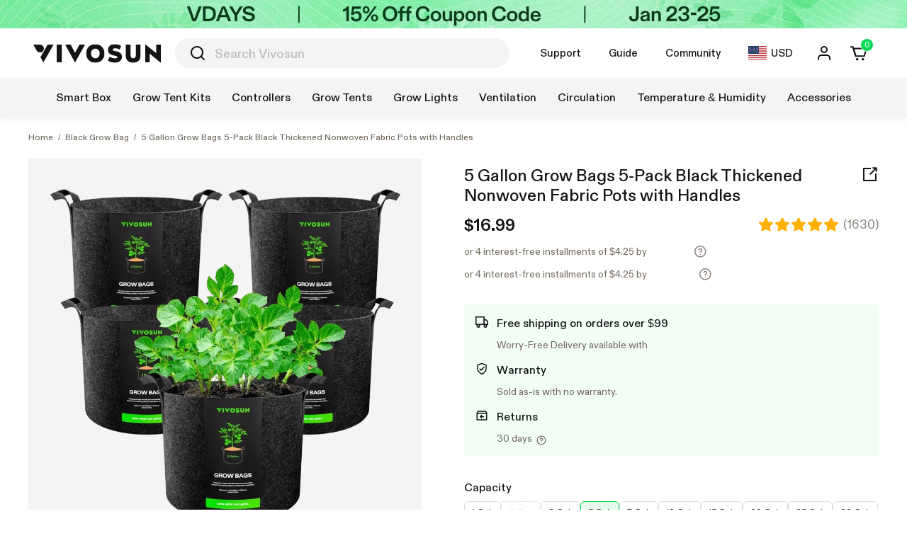

--- FILE ---
content_type: text/html; charset=utf-8
request_url: https://vivosun.net/vivosun-5-gallon-grow-bags-5-pack-black-thickened-nonwoven-fabric-pots-with-handles-p68320123310965170-v58820960379602944?_lf=buyWith
body_size: 26525
content:
<!DOCTYPE html><html lang="en"><head><meta charSet="utf-8"/><meta name="viewport" content="width=device-width, initial-scale=1, maximum-scale=5, viewport-fit=cover"/><title>Vivosun 5 Gallon Grow Bags 5-Pack Black Thickened Nonwoven Fabric Pots with Handles</title><meta name="robots" content="index,follow"/><meta name="description" content="High-quality fabric and durable handles make planting and transport effortless. Upgrade from plastic pots to enhance your gardening experience and achieve better harvests."/><link rel="alternate" hrefLang="en" href="https://vivosun.net/en/vivosun-5-gallon-grow-bags-5-pack-black-thickened-nonwoven-fabric-pots-with-handles-p68320123310965170-v58820960379602944"/><link rel="alternate" hrefLang="de" href="https://vivosun.net/de/vivosun-5-gallon-grow-bags-5-pack-black-thickened-nonwoven-fabric-pots-with-handles-p68320123310965170-v58820960379602944"/><link rel="alternate" hrefLang="en-US" href="https://vivosun.net/en-US/vivosun-5-gallon-grow-bags-5-pack-black-thickened-nonwoven-fabric-pots-with-handles-p68320123310965170-v58820960379602944"/><link rel="alternate" hrefLang="de-DE" href="https://vivosun.net/de-DE/vivosun-5-gallon-grow-bags-5-pack-black-thickened-nonwoven-fabric-pots-with-handles-p68320123310965170-v58820960379602944"/><link rel="alternate" hrefLang="en-DE" href="https://vivosun.net/en-DE/vivosun-5-gallon-grow-bags-5-pack-black-thickened-nonwoven-fabric-pots-with-handles-p68320123310965170-v58820960379602944"/><link rel="alternate" hrefLang="en-AU" href="https://vivosun.net/en-AU/vivosun-5-gallon-grow-bags-5-pack-black-thickened-nonwoven-fabric-pots-with-handles-p68320123310965170-v58820960379602944"/><link rel="alternate" hrefLang="en-CA" href="https://vivosun.net/en-CA/vivosun-5-gallon-grow-bags-5-pack-black-thickened-nonwoven-fabric-pots-with-handles-p68320123310965170-v58820960379602944"/><link rel="alternate" hrefLang="en-GB" href="https://vivosun.net/en-GB/vivosun-5-gallon-grow-bags-5-pack-black-thickened-nonwoven-fabric-pots-with-handles-p68320123310965170-v58820960379602944"/><link rel="alternate" hrefLang="x-default" href="https://vivosun.net/vivosun-5-gallon-grow-bags-5-pack-black-thickened-nonwoven-fabric-pots-with-handles-p68320123310965170-v58820960379602944"/><meta property="fb:app_id" content="690291885445775"/><meta property="og:title" content="Vivosun 5 Gallon Grow Bags 5-Pack Black Thickened Nonwoven Fabric Pots with Handles"/><meta property="og:description" content="High-quality fabric and durable handles make planting and transport effortless. Upgrade from plastic pots to enhance your gardening experience and achieve better harvests."/><meta property="og:url" content="https://vivosun.com/vivosun-5-gallon-grow-bags-5-pack-black-thickened-nonwoven-fabric-pots-with-handles-p68320123310965170-v58820960379602944"/><meta property="og:type" content="product"/><meta property="og:image" content="https://image.next.vivosun.com/asset/width-1000/picture/1242bd6c6c1eba17e974387daf3ec34e.png"/><meta property="og:image:alt" content="Vivosun 5 Gallon Grow Bags 5-Pack Black Thickened Nonwoven Fabric Pots with Handles"/><meta property="og:image:width" content="600"/><meta property="og:image:height" content="600"/><link rel="canonical" href="https://vivosun.com/vivosun-5-gallon-grow-bags-5-pack-black-thickened-nonwoven-fabric-pots-with-handles-p68320123310965170-v58820960379602944"/><meta name="Keywords" content="Inline Duct Fans, Indoor Grow, Grow tents, LED Grow Lights, Temperature and Humidity Control, Circulation Fans, Clip Fans, Ventilation Fans, Duct Booster Fans, Advance Grow Tents, Carbon Filters, Silencers, Seedling Heat Mats, Rope Clip Hangers, Cabinet Cooling Fans, Rack Cooling Fans, Receiver Cooling Fans, AV Cooling Fans, USB Fans, Variable Speed Control, AC Fans, Axial Fans, Cooling Fans, Cabinet Fans, 110V Fan, 115V Fan, 120V Fan, 80mm Fan, 92mm Fan, 120mm Fan, Cooltron, Muffin Fans"/><link rel="preload" as="image" href="https://image.next.vivosun.com/asset/width-1110/picture/1242bd6c6c1eba17e974387daf3ec34e.png"/><meta name="next-head-count" content="26"/><link rel="icon" href="/favicon.ico"/><link href="https://image.next.vivosun.com/" rel="preconnect"/><link rel="preload" href="https://image.next.vivosun.com/file-asset/file/3f8e2994cbed56076a2c39ba1ab3a902/1713490219236/ABCDiatype-Regular.woff2" as="font" type="font/woff2" crossorigin="anonymous"/><link rel="preload" href="https://image.next.vivosun.com/file-asset/file/3f8e2994cbed56076a2c39ba1ab3a902/1713490219236/ABCDiatype-Medium.woff2" as="font" type="font/woff2" crossorigin="anonymous"/><link rel="preload" href="https://image.next.vivosun.com/file-asset/file/3f8e2994cbed56076a2c39ba1ab3a902/1713490219236/ABCDiatype-Bold.woff2" as="font" type="font/woff2" crossorigin="anonymous"/><link rel="preload" href="https://image.next.vivosun.com/file-asset/file/3f8e2994cbed56076a2c39ba1ab3a902/1713490219236/ABCDiatype-Light.woff2" as="font" type="font/woff2" crossorigin="anonymous"/><style>
                @font-face {
                    font-family: 'ABC Diatype';
                    src: url('https://image.next.vivosun.com/file-asset/file/3f8e2994cbed56076a2c39ba1ab3a902/1713490219236/ABCDiatype-Light.woff2') format('woff2');
                    font-weight: 300;
                    font-style: normal;
                    font-display: swap;
                }
                @font-face {
                    font-family: 'ABC Diatype';
                    src: url('https://image.next.vivosun.com/file-asset/file/3f8e2994cbed56076a2c39ba1ab3a902/1713490219236/ABCDiatype-Regular.woff2') format('woff2');
                    font-weight: normal;
                    font-style: normal;
                    font-display: swap;
                }
                @font-face {
                    font-family: 'ABC Diatype';
                    src: url('https://image.next.vivosun.com/file-asset/file/3f8e2994cbed56076a2c39ba1ab3a902/1713490219236/ABCDiatype-Medium.woff2') format('woff2');
                    font-weight: 500;
                    font-style: normal;
                    font-display: swap;
                }
                @font-face {
                    font-family: 'ABC Diatype';
                    src: url('https://image.next.vivosun.com/file-asset/file/3f8e2994cbed56076a2c39ba1ab3a902/1713490219236/ABCDiatype-Bold.woff2') format('woff2');
                    font-weight: bold;
                    font-style: normal;
                    font-display: swap;
                }
        </style><link rel="stylesheet" type="text/css" href="https://image.next.vivosun.com/file-asset/file/6557aeac34574155e7c6ec7f42b6a97c/1755736233837/iconfont.css"/><link rel="stylesheet" type="text/css" href="https://image.next.vivosun.com/file-asset/file/57f154319fae5d7b39c23e3afa7f1b79/1758013305753/aos.css"/><script id="rem" data-nscript="beforeInteractive">(function(){function c(){if(!document.body)return/(iPad|iPhone|iPod|Android|ios|Windows Phone)/i.test(window.navigator.userAgent)?0:15;if(document.body.scrollHeight>(window.innerHeight||document.documentElement.clientHeight)){var a=document.createElement("div");a.style.cssText="position:absolute; top:-1000px; width:100px; height:100px; overflow:hidden;";var d=document.body.appendChild(a).clientWidth;a.style.overflowY="scroll";var e=a.clientWidth;document.body.removeChild(a);return d-e}return 0}function b(){var a=
(window.innerWidth?window.innerWidth:document.documentElement.offsetWidth)-c();a=Math.max(a,768);a=Math.round(a/1920*1E4)/1E4;document.getElementsByTagName("html")[0].style.cssText="font-size: "+a+"px"}"undefined"!==typeof window&&(b(),window.addEventListener("resize",b,!1))})();</script><script id="ga-consent" data-nscript="beforeInteractive">
window.dataLayer = window.dataLayer || [];
function gtag(){dataLayer.push(arguments);}
gtag('consent', 'default', {
    'functionality_storage': 'granted',
    'security_storage': 'granted',
    'analytics_storage': 'granted',
    'personalization_storage': 'granted',
    'ad_storage': 'granted',
    'ad_user_data': 'granted',
    'ad_personalization': 'granted',
});
</script><script id="website-schema" type="application/ld+json" data-nscript="beforeInteractive">{"@context":"http://schema.org","@type":"WebSite","url":"https://vivosun.net","potentialAction":{"@type":"SearchAction","target":{"@type":"EntryPoint","urlTemplate":"https://vivosun.net/search?q={query}"},"query-input":"required name=query"}}</script><script id="prod-breadcrumbs-schema-" type="application/ld+json" data-nscript="beforeInteractive">{"@context":"https://schema.org","@type":"BreadcrumbList","itemListElement":[{"@type":"ListItem","position":1,"item":{"name":"Home","@id":"/","@type":"WebPage"}},{"@type":"ListItem","position":2,"item":{"name":"Black Grow Bag","@id":"/-a58313278058168360","@type":"WebPage"}},{"@type":"ListItem","position":3,"item":{"name":"5 Gallon Grow Bags 5-Pack Black Thickened Nonwoven Fabric Pots with Handles","@id":"","@type":"WebPage"}}]}</script><script id="prod-schema-" type="application/ld+json" data-nscript="beforeInteractive">[{"@context":"https://schema.org/","@type":"Product","image":"https://image.next.vivosun.com/asset/width-1000/picture/07a3c55541e6dd483bfbbf723c6a7fe0.png","name":"3 Gallon Grow Bags 5-Pack Black Thickened Nonwoven Fabric Pots with Handles","description":"5-Pack 3 Gallon Grow Bags; Size: 9.5″ x 9.5″ x 9.9″","sku":"68320123310965170:58820960379602956","inProductGroupWithID":"68320123310965170","brand":{"@type":"Brand","name":"Vivosun"},"aggregateRating":{"@type":"AggregateRating","ratingValue":4.9,"reviewCount":1630},"offers":{"@type":"Offer","url":"https://vivosun.net/vivosun-5-gallon-grow-bags-5-pack-black-thickened-nonwoven-fabric-pots-with-handles-p68320123310965170-v58820960379602944","itemCondition":"https://schema.org/NewCondition","availability":"https://schema.org/InStock","price":14.99,"priceValidUntil":"2026-02-15","priceCurrency":"USD"}},{"@context":"https://schema.org/","@type":"Product","image":"https://image.next.vivosun.com/asset/width-1500/picture/b97835769632d329b7433059389eb05a.png","name":"20 Gallon Grow Bags 5-Pack Black Thickened Nonwoven Fabric Pots with Handles","description":"5-Pack 20 Gallon Grow Bags; Size: 19.9″ x 19.9″ x 15.9″","sku":"68320123310965170:58820960379602952","inProductGroupWithID":"68320123310965170","brand":{"@type":"Brand","name":"Vivosun"},"aggregateRating":{"@type":"AggregateRating","ratingValue":4.9,"reviewCount":1630},"offers":{"@type":"Offer","url":"https://vivosun.net/vivosun-5-gallon-grow-bags-5-pack-black-thickened-nonwoven-fabric-pots-with-handles-p68320123310965170-v58820960379602944","itemCondition":"https://schema.org/NewCondition","availability":"https://schema.org/InStock","price":23.99,"priceValidUntil":"2026-02-15","priceCurrency":"USD"}},{"@context":"https://schema.org/","@type":"Product","image":"https://image.next.vivosun.com/asset/width-1000/picture/defdc279e60652c931b251272fb1a10f.png","name":"2 Gallon Grow Bags 5-Pack Black Thickened Nonwoven Fabric Pots with Handles","description":"5-Pack 2 Gallon Grow Bags; Size: 8.7″ x 8.7″ x 7.9″","sku":"68320123310965170:58820960379602958","inProductGroupWithID":"68320123310965170","brand":{"@type":"Brand","name":"Vivosun"},"aggregateRating":{"@type":"AggregateRating","ratingValue":4.9,"reviewCount":1630},"offers":{"@type":"Offer","url":"https://vivosun.net/vivosun-5-gallon-grow-bags-5-pack-black-thickened-nonwoven-fabric-pots-with-handles-p68320123310965170-v58820960379602944","itemCondition":"https://schema.org/NewCondition","availability":"https://schema.org/OutOfStock","price":13.99,"priceValidUntil":"2026-02-15","priceCurrency":"USD"}},{"@context":"https://schema.org/","@type":"Product","image":"https://image.next.vivosun.com/asset/width-1600/picture/ae4677dad5d6a6e1ab249aabdff52240.png","name":"7 Gallon Grow Bags 5-Pack Black Thickened Nonwoven Fabric Pots with Handles","description":"5-Pack 7 Gallon Grow Bags; Size: 14.3″ x 14.3″ x 9.9″","sku":"68320123310965170:58820960379602954","inProductGroupWithID":"68320123310965170","brand":{"@type":"Brand","name":"Vivosun"},"aggregateRating":{"@type":"AggregateRating","ratingValue":4.9,"reviewCount":1630},"offers":{"@type":"Offer","url":"https://vivosun.net/vivosun-5-gallon-grow-bags-5-pack-black-thickened-nonwoven-fabric-pots-with-handles-p68320123310965170-v58820960379602944","itemCondition":"https://schema.org/NewCondition","availability":"https://schema.org/InStock","price":17.99,"priceValidUntil":"2026-02-15","priceCurrency":"USD"}},{"@context":"https://schema.org/","@type":"Product","image":"https://image.next.vivosun.com/asset/width-1500/picture/13f82d89d2f3107477f801c7d6667b52.png","name":"25 Gallon Grow Bags 5-Pack Black Thickened Nonwoven Fabric Pots with Handles","description":"5-Pack 25 Gallon Grow Bags; Size: 21.8″ x 21.8″ x 15.9″","sku":"68320123310965170:58820960379602940","inProductGroupWithID":"68320123310965170","brand":{"@type":"Brand","name":"Vivosun"},"aggregateRating":{"@type":"AggregateRating","ratingValue":4.9,"reviewCount":1630},"offers":{"@type":"Offer","url":"https://vivosun.net/vivosun-5-gallon-grow-bags-5-pack-black-thickened-nonwoven-fabric-pots-with-handles-p68320123310965170-v58820960379602944","itemCondition":"https://schema.org/NewCondition","availability":"https://schema.org/InStock","price":25.99,"priceValidUntil":"2026-02-15","priceCurrency":"USD"}},{"@context":"https://schema.org/","@type":"Product","image":"https://image.next.vivosun.com/asset/width-1000/picture/1242bd6c6c1eba17e974387daf3ec34e.png","name":"5 Gallon Grow Bags 5-Pack Black Thickened Nonwoven Fabric Pots with Handles","description":"5-Pack 5 Gallon Grow Bags; Size: 12.5″ x 12.5″ x 9.9″","sku":"68320123310965170:58820960379602944","inProductGroupWithID":"68320123310965170","brand":{"@type":"Brand","name":"Vivosun"},"aggregateRating":{"@type":"AggregateRating","ratingValue":4.9,"reviewCount":1630},"offers":{"@type":"Offer","url":"https://vivosun.net/vivosun-5-gallon-grow-bags-5-pack-black-thickened-nonwoven-fabric-pots-with-handles-p68320123310965170-v58820960379602944","itemCondition":"https://schema.org/NewCondition","availability":"https://schema.org/InStock","price":16.99,"priceValidUntil":"2026-02-15","priceCurrency":"USD"}},{"@context":"https://schema.org/","@type":"Product","image":"https://image.next.vivosun.com/asset/width-1500/picture/8e92df1b21842ed61a67eab438bd7503.png","name":"10 Gallon Grow Bags 5-Pack Black Thickened Nonwoven Fabric Pots with Handles","description":"5-Pack 10 Gallon Grow Bags; Size: 15.9″ x 15.9″ x 11.9″","sku":"68320123310965170:58820960379602942","inProductGroupWithID":"68320123310965170","brand":{"@type":"Brand","name":"Vivosun"},"aggregateRating":{"@type":"AggregateRating","ratingValue":4.9,"reviewCount":1630},"offers":{"@type":"Offer","url":"https://vivosun.net/vivosun-5-gallon-grow-bags-5-pack-black-thickened-nonwoven-fabric-pots-with-handles-p68320123310965170-v58820960379602944","itemCondition":"https://schema.org/NewCondition","availability":"https://schema.org/InStock","price":20.99,"priceValidUntil":"2026-02-15","priceCurrency":"USD"}},{"@context":"https://schema.org/","@type":"Product","image":"https://image.next.vivosun.com/asset/width-1500/picture/7398d02d2db3d8d0e36559b3d524f5b9.png","name":"1 Gallon Grow Bags 5-Pack Black Thickened Nonwoven Fabric Pots with Handles","description":"5-Pack 1 Gallon Grow Bags, Size: 6.4″ x 6.4″ x 7.9″","sku":"68320123310965170:58820960379602946","inProductGroupWithID":"68320123310965170","brand":{"@type":"Brand","name":"Vivosun"},"aggregateRating":{"@type":"AggregateRating","ratingValue":4.9,"reviewCount":1630},"offers":{"@type":"Offer","url":"https://vivosun.net/vivosun-5-gallon-grow-bags-5-pack-black-thickened-nonwoven-fabric-pots-with-handles-p68320123310965170-v58820960379602944","itemCondition":"https://schema.org/NewCondition","availability":"https://schema.org/InStock","price":12.99,"priceValidUntil":"2026-02-15","priceCurrency":"USD"}},{"@context":"https://schema.org/","@type":"Product","image":"https://image.next.vivosun.com/asset/width-1600/picture/908668c2ad4c857df87116c58e34cf5d.png","name":"30 Gallon Grow Bags 5-Pack Black Thickened Nonwoven Fabric Pots with Handles","description":"5-Pack 30 Gallon Grow Bags; Size: 23.8″ x 23.8″ x 15.9″","sku":"68320123310965170:58820960379602948","inProductGroupWithID":"68320123310965170","brand":{"@type":"Brand","name":"Vivosun"},"aggregateRating":{"@type":"AggregateRating","ratingValue":4.9,"reviewCount":1630},"offers":{"@type":"Offer","url":"https://vivosun.net/vivosun-5-gallon-grow-bags-5-pack-black-thickened-nonwoven-fabric-pots-with-handles-p68320123310965170-v58820960379602944","itemCondition":"https://schema.org/NewCondition","availability":"https://schema.org/InStock","price":28.99,"priceValidUntil":"2026-02-15","priceCurrency":"USD"}},{"@context":"https://schema.org/","@type":"Product","image":"https://image.next.vivosun.com/asset/width-1500/picture/ec019d6f84051bed2b5d285b01b63bbc.png","name":"15 Gallon Grow Bags 5-Pack Black Thickened Nonwoven Fabric Pots with Handles","description":"5-Pack 15 Gallon Grow Bags; Size: 19.9″ x 19.9″ x 11.9″","sku":"68320123310965170:58820960379602950","inProductGroupWithID":"68320123310965170","brand":{"@type":"Brand","name":"Vivosun"},"aggregateRating":{"@type":"AggregateRating","ratingValue":4.9,"reviewCount":1630},"offers":{"@type":"Offer","url":"https://vivosun.net/vivosun-5-gallon-grow-bags-5-pack-black-thickened-nonwoven-fabric-pots-with-handles-p68320123310965170-v58820960379602944","itemCondition":"https://schema.org/NewCondition","availability":"https://schema.org/InStock","price":21.99,"priceValidUntil":"2026-02-15","priceCurrency":"USD"}}]</script><link rel="preload" href="https://image.next.vivosun.com/file-asset/static/6ac958dc5f2c951e54e0db408dab0ebb4ed1b194vspcprod20260122075855/_next/static/css/pages/_app.fa8ea820.css" as="style"/><link rel="stylesheet" href="https://image.next.vivosun.com/file-asset/static/6ac958dc5f2c951e54e0db408dab0ebb4ed1b194vspcprod20260122075855/_next/static/css/pages/_app.fa8ea820.css" data-n-g=""/><link rel="preload" href="https://image.next.vivosun.com/file-asset/static/6ac958dc5f2c951e54e0db408dab0ebb4ed1b194vspcprod20260122075855/_next/static/css/pages/products/%5Bpath%5D.5b2c9053.css" as="style"/><link rel="stylesheet" href="https://image.next.vivosun.com/file-asset/static/6ac958dc5f2c951e54e0db408dab0ebb4ed1b194vspcprod20260122075855/_next/static/css/pages/products/%5Bpath%5D.5b2c9053.css" data-n-p=""/><noscript data-n-css=""></noscript><script defer="" nomodule="" src="https://image.next.vivosun.com/file-asset/static/6ac958dc5f2c951e54e0db408dab0ebb4ed1b194vspcprod20260122075855/_next/static/chunks/polyfills-c67a75d1b6f99dc8.js"></script><script src="https://image.next.vivosun.com/file-asset/static/6ac958dc5f2c951e54e0db408dab0ebb4ed1b194vspcprod20260122075855/_next/static/chunks/webpack-c6fe0d50dfc83e08.js" defer=""></script><script src="https://image.next.vivosun.com/file-asset/static/6ac958dc5f2c951e54e0db408dab0ebb4ed1b194vspcprod20260122075855/_next/static/chunks/framework-333c45404ebbef00.js" defer=""></script><script src="https://image.next.vivosun.com/file-asset/static/6ac958dc5f2c951e54e0db408dab0ebb4ed1b194vspcprod20260122075855/_next/static/chunks/main-4ef76fdf5f87f572.js" defer=""></script><script src="https://image.next.vivosun.com/file-asset/static/6ac958dc5f2c951e54e0db408dab0ebb4ed1b194vspcprod20260122075855/_next/static/chunks/pages/_app-006b0cc1e298a952.js" defer=""></script><script src="https://image.next.vivosun.com/file-asset/static/6ac958dc5f2c951e54e0db408dab0ebb4ed1b194vspcprod20260122075855/_next/static/chunks/276-f4ae7a2c5daa83ed.js" defer=""></script><script src="https://image.next.vivosun.com/file-asset/static/6ac958dc5f2c951e54e0db408dab0ebb4ed1b194vspcprod20260122075855/_next/static/chunks/1669-5474f70dcda31418.js" defer=""></script><script src="https://image.next.vivosun.com/file-asset/static/6ac958dc5f2c951e54e0db408dab0ebb4ed1b194vspcprod20260122075855/_next/static/chunks/2967-6ab781d82d05de03.js" defer=""></script><script src="https://image.next.vivosun.com/file-asset/static/6ac958dc5f2c951e54e0db408dab0ebb4ed1b194vspcprod20260122075855/_next/static/chunks/2152-4da5570c92684e49.js" defer=""></script><script src="https://image.next.vivosun.com/file-asset/static/6ac958dc5f2c951e54e0db408dab0ebb4ed1b194vspcprod20260122075855/_next/static/chunks/339-5da6a1a0cc6f7815.js" defer=""></script><script src="https://image.next.vivosun.com/file-asset/static/6ac958dc5f2c951e54e0db408dab0ebb4ed1b194vspcprod20260122075855/_next/static/chunks/7949-3e4fde7d68d5c5ca.js" defer=""></script><script src="https://image.next.vivosun.com/file-asset/static/6ac958dc5f2c951e54e0db408dab0ebb4ed1b194vspcprod20260122075855/_next/static/chunks/4659-a667aa8b0887d91b.js" defer=""></script><script src="https://image.next.vivosun.com/file-asset/static/6ac958dc5f2c951e54e0db408dab0ebb4ed1b194vspcprod20260122075855/_next/static/chunks/577-d8c1431e22447100.js" defer=""></script><script src="https://image.next.vivosun.com/file-asset/static/6ac958dc5f2c951e54e0db408dab0ebb4ed1b194vspcprod20260122075855/_next/static/chunks/pages/products/%5Bpath%5D-4afcf4c1922b4eb1.js" defer=""></script><script src="https://image.next.vivosun.com/file-asset/static/6ac958dc5f2c951e54e0db408dab0ebb4ed1b194vspcprod20260122075855/_next/static/6ac958dc5f2c951e54e0db408dab0ebb4ed1b194vspcprod20260122075855/_buildManifest.js" defer=""></script><script src="https://image.next.vivosun.com/file-asset/static/6ac958dc5f2c951e54e0db408dab0ebb4ed1b194vspcprod20260122075855/_next/static/6ac958dc5f2c951e54e0db408dab0ebb4ed1b194vspcprod20260122075855/_ssgManifest.js" defer=""></script></head><body class="body_Luyy7 g-body-en g-body-pc"><div id="__next"><div><div class="banner_sAc0Q" style="background-color:#000000;min-height:40px" data-t-mod="WEB Top banner" data-t-tar="/promotional-sale" data-t-pos="1"><a target="_blank" class="image_Z-XCT g-image fill_sSfnl" style="width:1920px;height:40px" href="/promotional-sale"><img src="https://image.next.vivosun.com/asset/width-3840/picture/4177bbf8702c05c9843a1eed7921dd6f.jpg" data-src="https://image.next.vivosun.com/asset/width-3840/picture/4177bbf8702c05c9843a1eed7921dd6f.jpg" alt="Promotion" fetchpriority="high"/></a></div><div id="js-sticky-header"><div id="js-sticky-header"><div><div class="header-bar header-bar_3ULeh"><div id="js-header-bar-scope" class="wrapper-large flex flex-middle flex-wrap relative"><div class="flex flex-middle left_OHUbc"><a target="_self" class="g-image fill_sSfnl" style="width:180px;height:33px" href="/"><img src="https://image.next.vivosun.com/file-asset/file/c37e878ed5fb01172b4892be9b02bb1a.svg" data-src="https://image.next.vivosun.com/file-asset/file/c37e878ed5fb01172b4892be9b02bb1a.svg" alt="Vivosun"/></a></div><div class="center_EF-Zn text-center" style="z-index:0"><div class="search-wrap search-wrap_x1aYe"><div class="bg bg_MVNoS"><form class="form form_HAWQO" method="get" action="/search"><button type="submit" class="btn-search_euhhN sw-btn-no-style"><svg class="sw-icon" width="1em" height="1em" viewBox="0 0 1024 1024" version="1.1" xmlns="http://www.w3.org/2000/svg" fill="currentColor"><path d="M709.034667 769.365333q-25.344 20.224-53.76 35.925334-28.330667 15.701333-58.965334 26.453333-30.592 10.709333-62.592 16.128Q501.76 853.333333 469.333333 853.333333q-9.386667 0-18.858666-0.426666-9.386667-0.512-18.773334-1.408-9.386667-0.938667-18.730666-2.304-9.301333-1.408-18.56-3.242667t-18.346667-4.138667q-9.173333-2.261333-18.218667-4.992-9.002667-2.773333-17.877333-5.973333-8.874667-3.114667-17.578667-6.741333t-17.237333-7.68q-8.533333-4.010667-16.853333-8.448-8.277333-4.437333-16.384-9.258667-8.106667-4.864-15.914667-10.112-7.850667-5.248-15.402667-10.837333-7.594667-5.632-14.890666-11.605334-7.253333-5.973333-14.250667-12.288-6.997333-6.357333-13.653333-13.013333t-13.013334-13.653333q-6.314667-6.997333-12.288-14.293334-5.973333-7.253333-11.605333-14.848-5.589333-7.552-10.837333-15.36-5.248-7.893333-10.112-15.957333-4.821333-8.106667-9.258667-16.384-4.437333-8.32-8.490667-16.853333-4.010667-8.533333-7.637333-17.237334-3.584-8.704-6.784-17.578666-3.157333-8.874667-5.888-17.92-2.773333-8.96-5.034667-18.133334-2.304-9.130667-4.138666-18.389333-1.834667-9.258667-3.242667-18.56-1.365333-9.344-2.304-18.730667-0.896-9.386667-1.365333-18.773333Q85.333333 478.72 85.333333 469.333333q0-9.386667 0.426667-18.858666 0.512-9.386667 1.408-18.773334 0.938667-9.386667 2.304-18.730666 1.408-9.301333 3.242667-18.56t4.138666-18.346667q2.261333-9.173333 5.034667-18.218667 2.730667-9.002667 5.888-17.877333 3.2-8.874667 6.826667-17.578667 3.584-8.704 7.594666-17.237333 4.053333-8.533333 8.490667-16.853333 4.437333-8.277333 9.258667-16.384 4.864-8.106667 10.112-15.914667 5.248-7.850667 10.837333-15.402667 5.632-7.594667 11.605333-14.890666 5.973333-7.253333 12.288-14.250667 6.357333-6.997333 13.013334-13.653333t13.653333-13.013334q6.997333-6.314667 14.250667-12.288 7.296-5.973333 14.890666-11.605333 7.552-5.589333 15.36-10.837333 7.893333-5.248 15.957334-10.112 8.106667-4.821333 16.384-9.258667 8.32-4.437333 16.853333-8.490667 8.533333-4.010667 17.237333-7.637333 8.704-3.584 17.578667-6.784 8.874667-3.157333 17.92-5.888 8.96-2.773333 18.133333-5.034667 9.130667-2.304 18.389334-4.138666 9.258667-1.834667 18.56-3.242667 9.344-1.365333 18.730666-2.304 9.386667-0.896 18.773334-1.365333Q459.946667 85.333333 469.333333 85.333333q9.386667 0 18.858667 0.426667 9.386667 0.512 18.773333 1.408 9.386667 0.938667 18.730667 2.304 9.301333 1.408 18.56 3.242667 9.216 1.834667 18.346667 4.138666 9.173333 2.261333 18.218666 5.034667 9.002667 2.730667 17.877334 5.888 8.874667 3.2 17.578666 6.826667 8.704 3.584 17.237334 7.594666 8.533333 4.053333 16.853333 8.490667 8.277333 4.437333 16.384 9.258667 8.106667 4.864 15.914667 10.112 7.850667 5.248 15.402666 10.837333 7.594667 5.632 14.848 11.605333 7.296 5.973333 14.293334 12.288 6.997333 6.357333 13.653333 13.013334t13.013333 13.653333q6.314667 6.997333 12.288 14.250667 5.973333 7.296 11.605334 14.890666 5.589333 7.552 10.837333 15.36 5.248 7.893333 10.112 15.957334 4.821333 8.106667 9.258667 16.384 4.437333 8.32 8.490666 16.853333 4.010667 8.533333 7.637334 17.237333 3.584 8.704 6.784 17.578667 3.157333 8.874667 5.930666 17.92 2.730667 8.96 4.992 18.133333 2.304 9.130667 4.138667 18.389334 1.834667 9.258667 3.242667 18.56 1.365333 9.344 2.304 18.730666 0.896 9.386667 1.365333 18.773334Q853.333333 459.946667 853.333333 469.333333q0 32.426667-5.461333 64.426667-5.418667 31.957333-16.128 62.549333-10.752 30.634667-26.453333 59.008t-35.925334 53.674667l156.288 156.330667a42.666667 42.666667 0 0 1-60.330666 60.330666l-156.288-156.288zM768 469.333333q0-123.733333-87.466667-211.2Q593.066667 170.666667 469.333333 170.666667 345.6 170.666667 258.133333 258.133333 170.666667 345.6 170.666667 469.333333q0 123.733333 87.466666 211.2Q345.6 768 469.333333 768q123.733333 0 211.2-87.466667Q768 593.066667 768 469.333333z"></path></svg></button><input autoComplete="off" type="text" class="input_IY2gw" placeholder="Search Vivosun" name="q" id="js-search-input"/><button id="js-search-clear" type="button" class="btn-clear_BySa2 sw-btn-no-style"><span class="sw-icon circle_2xRTh" style="width:1em;height:1em"><svg width="100%" height="100%" viewBox="0 0 1024 1024" version="1.1" xmlns="http://www.w3.org/2000/svg" fill="currentColor"><path d="M225.848889 225.848889a42.666667 42.666667 0 0 1 60.302222 0L512 451.697778l225.848889-225.848889a42.666667 42.666667 0 1 1 60.302222 60.302222L572.302222 512l225.848889 225.848889a42.666667 42.666667 0 1 1-60.302222 60.302222L512 572.302222l-225.848889 225.848889a42.666667 42.666667 0 1 1-60.302222-60.302222L451.697778 512 225.848889 286.151111a42.666667 42.666667 0 0 1 0-60.302222z"></path></svg></span></button></form></div></div></div><div class="right_5yQ-K text-right" id="js-header-bar-right"><div class="widget_HM-9F widget-trigger_917OP widget-trigger widget-trigger-text_ftxaz">Support<em class="arrow_SBLvU"></em></div><div class="widget_HM-9F widget-trigger_917OP widget-trigger widget-trigger-text_ftxaz">Guide<em class="arrow_SBLvU"></em></div><div class="widget_HM-9F widget-trigger_917OP widget-trigger-text_ftxaz"><a href="/community">Community</a></div><div class="widget_HM-9F widget-trigger_917OP widget-trigger widget-trigger-text_ftxaz"><div class="flex flex-middle"><img src="https://image.next.vivosun.com/file-asset/file/41d1c51267e75b39c055ec32675ee246/1748424386682/us.svg" data-src="https://image.next.vivosun.com/file-asset/file/41d1c51267e75b39c055ec32675ee246/1748424386682/us.svg" alt="Vivosun" class="trigger-flag_-vjsv" style="width:26px;height:19.5px"/>USD</div><em class="arrow_SBLvU"></em></div><a class="widget_HM-9F widget-trigger_917OP widget-trigger widget-trigger-icon_8Oo7Y" href="/account/login?redirect=%2Fvivosun-5-gallon-grow-bags-5-pack-black-thickened-nonwoven-fabric-pots-with-handles-p68320123310965170-v58820960379602944%3F_lf%3DbuyWith"><svg class="sw-icon" width="1em" height="1em" viewBox="0 0 1024 1024" version="1.1" xmlns="http://www.w3.org/2000/svg" fill="currentColor"><path d="M512 170.666667a128 128 0 1 0 0 256 128 128 0 0 0 0-256zM298.666667 298.666667a213.333333 213.333333 0 1 1 426.666666 0A213.333333 213.333333 0 0 1 298.666667 298.666667z m-108.202667 361.130666A213.333333 213.333333 0 0 1 341.333333 597.333333h341.333334a213.333333 213.333333 0 0 1 213.333333 213.333334v85.333333a42.666667 42.666667 0 1 1-85.333333 0v-85.333333a128 128 0 0 0-128-128H341.333333a128 128 0 0 0-128 128v85.333333a42.666667 42.666667 0 1 1-85.333333 0v-85.333333a213.333333 213.333333 0 0 1 62.464-150.869334z"></path></svg><em class="arrow_SBLvU"></em></a><a class="widget_HM-9F widget-trigger_917OP widget-trigger widget-trigger-icon_8Oo7Y" href="/cart"><span><em class="count_E1yW6">0</em><svg class="sw-icon" width="1em" height="1em" viewBox="0 0 1024 1024" version="1.1" xmlns="http://www.w3.org/2000/svg" fill="currentColor"><path d="M286.250667 709.12L147.584 246.954667q-1.237333-4.010667-1.621333-8.192-0.426667-4.181333 0-8.362667t1.706666-8.192q1.194667-4.010667 3.2-7.722667t4.693334-6.954666q2.645333-3.242667 5.888-5.888 3.285333-2.645333 6.997333-4.608 3.712-2.005333 7.722667-3.2 5.973333-1.792 12.288-1.792h785.749333q4.224 0 8.32 0.853333 4.138667 0.768 8.021333 2.389333 3.84 1.621333 7.381334 3.968 3.498667 2.304 6.442666 5.290667 2.986667 2.986667 5.333334 6.442667 2.304 3.498667 3.925333 7.381333 1.621333 3.882667 2.432 8.021333 0.853333 4.138667 0.853333 8.32 0 6.272-1.834666 12.245334l-138.666667 462.250666q-0.981333 3.242667-2.474667 6.357334-1.493333 3.072-3.413333 5.845333-2.005333 2.816-4.394667 5.248-2.389333 2.474667-5.12 4.522667-2.730667 2.048-5.76 3.584-3.029333 1.578667-6.272 2.688-3.242667 1.066667-6.656 1.621333-3.370667 0.512-6.784 0.512H327.125333q-3.413333 0-6.826666-0.512-3.370667-0.554667-6.613334-1.621333-3.242667-1.109333-6.272-2.688-3.029333-1.536-5.76-3.584-2.773333-2.048-5.12-4.522667-2.389333-2.432-4.352-5.248-1.962667-2.773333-3.456-5.845333-1.493333-3.114667-2.474666-6.4z m81.706666-24.490667l-40.832 12.245334v-42.666667h508.416v42.666667l-40.874666-12.245334 138.666666-462.208 40.874667 12.245334v42.666666H188.458667v-42.666666l40.832-12.245334 138.666666 462.208z"></path><path d="M3.541333 98.432h155.52q3.413333 0 6.784 0.554667 3.328 0.512 6.570667 1.578666 3.242667 1.109333 6.272 2.645334 3.029333 1.578667 5.802667 3.626666 2.730667 2.048 5.12 4.48 2.346667 2.432 4.352 5.248 1.962667 2.773333 3.413333 5.845334 1.536 3.072 2.517333 6.314666l168.064 555.818667-81.664 24.704L118.186667 153.429333l40.874666-12.373333v42.666667H3.541333v-85.333334z"></path><path d="M341.333333 885.333333a74.666667 74.666667 0 1 0 149.333334 0 74.666667 74.666667 0 1 0-149.333334 0Z"></path><path d="M682.666667 885.333333a74.666667 74.666667 0 1 0 149.333333 0 74.666667 74.666667 0 1 0-149.333333 0Z"></path></svg></span><em class="arrow_SBLvU"></em></a></div></div></div><div class="nav_-btBJ page-wrapper text-center relative page-wrapper text-center relative" data-t-mod="WEB Navi V2"><h2 class="visually-hidden">Shop by Category</h2><div class="g-trigger"><a class="g-level1-link" data-t-tar="/smart-box-c1010" data-t-pos="1" href="/smart-box-c1010"><h3>Smart Box</h3></a><a class="g-level1-link" data-t-tar="/Grow_Tent_Kit-c11" data-t-pos="2" href="/Grow_Tent_Kit-c11"><h3>Grow Tent Kits</h3></a><a class="g-level1-link" data-t-tar="/Controller-c444" data-t-pos="3" href="/Controller-c444"><h3>Controllers</h3></a><a class="g-level1-link" data-t-tar="/Grow_Tent-c2" data-t-pos="4" href="/Grow_Tent-c2"><h3>Grow Tents</h3></a><a class="g-level1-link" data-t-tar="/Grow_Light-c3" data-t-pos="5" href="/Grow_Light-c3"><h3>Grow Lights</h3></a><a class="g-level1-link" data-t-tar="/Ventilation-c4" data-t-pos="6" href="/Ventilation-c4"><h3>Ventilation</h3></a><a class="g-level1-link" data-t-tar="/vivosun-air-circulator-fans-c413" data-t-pos="7" href="/vivosun-air-circulator-fans-c413"><h3>Circulation</h3></a><a class="g-level1-link" data-t-tar="/Temperature_&amp;_Humidity-c84" data-t-pos="8" href="/Temperature_&amp;_Humidity-c84"><h3>Temperature &amp; Humidity</h3></a><a class="g-level1-link" data-t-tar="/vivosun-grow-essentials-accessories-c8" data-t-pos="9" href="/vivosun-grow-essentials-accessories-c8"><h3>Accessories</h3></a></div></div></div></div></div><div class="wrapper"><div class="breadcrumbs_xap6i"><a href="/">Home</a><em class="split">/</em><a href="/-a58313278058168360">Black Grow Bag</a><em class="split">/</em><span>5 Gallon Grow Bags 5-Pack Black Thickened Nonwoven Fabric Pots with Handles</span></div><div id="affix-scope-page" class="flex info-wrapper_YTnhU"><div class="top-left_ne86P"><div><div class="lightboxWrap_Mcv0e flex"><div class="imagesBig_Y7zEP relative"><div class="imagesWrap_lAUzj absolute"><div class="image-viewer-wrap_Zt1VH"><div class="imgBox_aveN- width-type_uVugQ relative"><div class="small_yX30F relative"><div class="flex flex-justify flex-middle"><div class="g-image fill_sSfnl" style="background:#f4f4f4;padding-bottom:100%"><img src="https://image.next.vivosun.com/asset/width-1110/picture/1242bd6c6c1eba17e974387daf3ec34e.png" data-src="https://image.next.vivosun.com/asset/width-1110/picture/1242bd6c6c1eba17e974387daf3ec34e.png" alt="5 Gallon Grow Bags 5-Pack Black Thickened Nonwoven Fabric Pots with Handles" fetchpriority="high"/></div></div><div class="mask_PLKCh absolute"></div></div><div class="big_QmrTe absolute"><div class="img_6fFbl g-image fill_sSfnl" style="width:700px;height:700px"><img src="[data-uri]" data-src="https://image.next.vivosun.com/asset/width-1400/picture/1242bd6c6c1eba17e974387daf3ec34e.png" alt="5 Gallon Grow Bags 5-Pack Black Thickened Nonwoven Fabric Pots with Handles"/></div></div></div></div></div></div><div class="imagesSmall_OB4Tl relative"><div class="arrowLeft_-EEek absolute pointer"><em class="iconfont iconArrow_LlGy5 icon-arrow-left"></em></div><div class="arrowRight_uyAXs absolute pointer"><em class="iconfont iconArrow_LlGy5 icon-arrow-right"></em></div><div class="imagesWrap_6WQoX"><div class="imagesList_7dhRT relative"><li class="imageItem_9rn1L on_BhQ4N"><div class="item_OTC3h pointer relative"><div class="g-image fill_sSfnl" style="background:#f4f4f4;padding-bottom:100%"><img src="[data-uri]" data-src="https://image.next.vivosun.com/asset/width-184/picture/1242bd6c6c1eba17e974387daf3ec34e.png" alt="5 Gallon Grow Bags 5-Pack Black Thickened Nonwoven Fabric Pots with Handles"/></div></div></li><li class="imageItem_9rn1L "><div class="item_OTC3h pointer relative"><div class="g-image fill_sSfnl" style="background:#f4f4f4;padding-bottom:100%"><img src="[data-uri]" data-src="https://image.next.vivosun.com/asset/width-184/picture/8471485b0bb0c604e32ac48f7ad51766.jpg" alt="5 Gallon Grow Bags 5-Pack Black Thickened Nonwoven Fabric Pots with Handles"/></div></div></li><li class="imageItem_9rn1L "><div class="item_OTC3h pointer relative"><div class="g-image fill_sSfnl" style="background:#f4f4f4;padding-bottom:100%"><img src="[data-uri]" data-src="https://image.next.vivosun.com/asset/width-184/picture/bdb6ad87433c8e0ec8d9f50545ddd381.jpg" alt="5 Gallon Grow Bags 5-Pack Black Thickened Nonwoven Fabric Pots with Handles"/></div></div></li><li class="imageItem_9rn1L "><div class="item_OTC3h pointer relative"><div class="g-image fill_sSfnl" style="background:#f4f4f4;padding-bottom:100%"><img src="[data-uri]" data-src="https://image.next.vivosun.com/asset/width-184/picture/0ec0c98a75311722b3a1bfadc608414c.jpg" alt="5 Gallon Grow Bags 5-Pack Black Thickened Nonwoven Fabric Pots with Handles"/></div></div></li><li class="imageItem_9rn1L "><div class="item_OTC3h pointer relative"><div class="g-image fill_sSfnl" style="background:#f4f4f4;padding-bottom:100%"><img src="[data-uri]" data-src="https://image.next.vivosun.com/asset/width-184/picture/e1e9f82472ec86b70b44d4eb38611c19.jpg" alt="5 Gallon Grow Bags 5-Pack Black Thickened Nonwoven Fabric Pots with Handles"/></div></div></li><li class="imageItem_9rn1L "><div class="item_OTC3h pointer relative"><div class="g-image fill_sSfnl" style="background:#f4f4f4;padding-bottom:100%"><img src="[data-uri]" data-src="https://image.next.vivosun.com/asset/width-184/picture/10e7a1e43f181da6b9983aaaa8d0a4bd.jpg" alt="5 Gallon Grow Bags 5-Pack Black Thickened Nonwoven Fabric Pots with Handles"/></div></div></li><li class="imageItem_9rn1L "><div class="item_OTC3h pointer relative"><div class="g-image fill_sSfnl" style="background:#f4f4f4;padding-bottom:100%"><img src="[data-uri]" data-src="https://image.next.vivosun.com/asset/width-184/picture/304296b13b014a7ef198b572ffa20a05.jpg" alt="5 Gallon Grow Bags 5-Pack Black Thickened Nonwoven Fabric Pots with Handles"/></div></div></li><li class="imageItem_9rn1L "><div class="item_OTC3h pointer relative"><div class="g-image fill_sSfnl" style="background:#f4f4f4;padding-bottom:100%"><img src="[data-uri]" data-src="https://image.next.vivosun.com/asset/width-184/picture/e8d76e19213880d2af7fa1e8113707dc.png" alt="5 Gallon Grow Bags 5-Pack Black Thickened Nonwoven Fabric Pots with Handles"/></div></div></li><li class="imageItem_9rn1L "><div class="item_OTC3h pointer relative"><div class="g-image fill_sSfnl" style="background:#f4f4f4;padding-bottom:100%"><img src="[data-uri]" data-src="https://image.next.vivosun.com/asset/width-184/picture/236a21d3953f3f7b1260b43a71e1d67b.png" alt="5 Gallon Grow Bags 5-Pack Black Thickened Nonwoven Fabric Pots with Handles"/></div></div></li></div></div></div></div></div></div><div class="top-right_ofHG3 flex-1"><div data-t-vid="58820960379602944" data-t-price="16.99" class="monkey-prod-wrap_NYPiZ"></div><div class="delivery-wrap_pehzZ"></div><div><div class="name_fjEct g-name"><div><h1 tabindex="0">5 Gallon Grow Bags 5-Pack Black Thickened Nonwoven Fabric Pots with Handles</h1></div><em class="iconfont g-prod-share icon-minimized"></em></div></div><div class="prices-rate_YC3Wi"><div class="flex flex-1"><div class="prices_0CFw9 prices_6tfic horizontal_yeBkU horizontal prices"><strong tabindex="0" class="shop-price">$16.99</strong></div></div><div class="sw-rate flex flex-middle pointer"><svg class="sw-rate-star sw-icon" width="22px" height="22px" viewBox="0 0 1024 1024" version="1.1" xmlns="http://www.w3.org/2000/svg" fill="currentColor"><path d="M512 64.00000033a42.666667 42.666667 0 0 1 38.286222 23.779555l121.912889 247.011556 272.611556 39.822222a42.666667 42.666667 0 0 1 23.608889 72.817778l-197.233778 192.113778 46.535111 271.416888a42.666667 42.666667 0 0 1-61.895111 44.942223L512 827.79022233l-243.825778 128.227555a42.666667 42.666667 0 0 1-61.895111-44.942222l46.535111-271.473778L55.580444 447.43111133a42.666667 42.666667 0 0 1 23.608889-72.817778l272.611556-39.822222 121.912889-247.011556A42.666667 42.666667 0 0 1 512 64.00000033z"></path></svg><svg class="sw-rate-star sw-icon" width="22px" height="22px" viewBox="0 0 1024 1024" version="1.1" xmlns="http://www.w3.org/2000/svg" fill="currentColor"><path d="M512 64.00000033a42.666667 42.666667 0 0 1 38.286222 23.779555l121.912889 247.011556 272.611556 39.822222a42.666667 42.666667 0 0 1 23.608889 72.817778l-197.233778 192.113778 46.535111 271.416888a42.666667 42.666667 0 0 1-61.895111 44.942223L512 827.79022233l-243.825778 128.227555a42.666667 42.666667 0 0 1-61.895111-44.942222l46.535111-271.473778L55.580444 447.43111133a42.666667 42.666667 0 0 1 23.608889-72.817778l272.611556-39.822222 121.912889-247.011556A42.666667 42.666667 0 0 1 512 64.00000033z"></path></svg><svg class="sw-rate-star sw-icon" width="22px" height="22px" viewBox="0 0 1024 1024" version="1.1" xmlns="http://www.w3.org/2000/svg" fill="currentColor"><path d="M512 64.00000033a42.666667 42.666667 0 0 1 38.286222 23.779555l121.912889 247.011556 272.611556 39.822222a42.666667 42.666667 0 0 1 23.608889 72.817778l-197.233778 192.113778 46.535111 271.416888a42.666667 42.666667 0 0 1-61.895111 44.942223L512 827.79022233l-243.825778 128.227555a42.666667 42.666667 0 0 1-61.895111-44.942222l46.535111-271.473778L55.580444 447.43111133a42.666667 42.666667 0 0 1 23.608889-72.817778l272.611556-39.822222 121.912889-247.011556A42.666667 42.666667 0 0 1 512 64.00000033z"></path></svg><svg class="sw-rate-star sw-icon" width="22px" height="22px" viewBox="0 0 1024 1024" version="1.1" xmlns="http://www.w3.org/2000/svg" fill="currentColor"><path d="M512 64.00000033a42.666667 42.666667 0 0 1 38.286222 23.779555l121.912889 247.011556 272.611556 39.822222a42.666667 42.666667 0 0 1 23.608889 72.817778l-197.233778 192.113778 46.535111 271.416888a42.666667 42.666667 0 0 1-61.895111 44.942223L512 827.79022233l-243.825778 128.227555a42.666667 42.666667 0 0 1-61.895111-44.942222l46.535111-271.473778L55.580444 447.43111133a42.666667 42.666667 0 0 1 23.608889-72.817778l272.611556-39.822222 121.912889-247.011556A42.666667 42.666667 0 0 1 512 64.00000033z"></path></svg><svg class="sw-rate-star sw-icon" width="22px" height="22px" viewBox="0 0 1024 1024" version="1.1" xmlns="http://www.w3.org/2000/svg" fill="currentColor"><path d="M512 64.00000033a42.666667 42.666667 0 0 1 38.286222 23.779555l121.912889 247.011556 272.611556 39.822222a42.666667 42.666667 0 0 1 23.608889 72.817778l-197.233778 192.113778 46.535111 271.416888a42.666667 42.666667 0 0 1-61.895111 44.942223L512 827.79022233l-243.825778 128.227555a42.666667 42.666667 0 0 1-61.895111-44.942222l46.535111-271.473778L55.580444 447.43111133a42.666667 42.666667 0 0 1 23.608889-72.817778l272.611556-39.822222 121.912889-247.011556A42.666667 42.666667 0 0 1 512 64.00000033z"></path></svg><span class="sw-rate-text" style="font-size:18px">(<!-- -->1630<!-- -->)</span></div></div><div class="pay-wrap_yncC9 after-pay-wrap_tmCj0 flex flex-middle"><div class="after-pay-tips_VLC-g flex flex-middle">or 4 interest-free installments of $4.25 by <div class="after-pay-img_ZNxN5 g-image fill_sSfnl" style="width:50px;height:20px"><img src="[data-uri]" data-src="https://image.next.vivosun.com/asset/width-100/picture/3886cb9b28d65ff863c8f97e2369e917.png" alt="Vivosun"/></div></div><em class="iconfont icon-help pointer"></em></div><div class="pay-wrap_yncC9 after-pay-wrap_tmCj0 flex flex-middle"><div class="after-pay-tips_VLC-g flex flex-middle">or 4 interest-free installments of $4.25 by<div class="after-pay-img_ZNxN5 g-image fill_sSfnl" style="width:57px;height:20px"><img src="[data-uri]" data-src="https://image.next.vivosun.com/asset/width-114/picture/7ef7546c0813d03ec41263364b7d01fe.png" alt="Vivosun"/></div></div><em class="iconfont icon-help pointer"></em></div><div class="tips_pAg-L"><div class="tip_qbZ-3 flex"><div class="symbol_gzL8f"><svg class="sw-icon" width="1em" height="1em" viewBox="0 0 1024 1024" version="1.1" xmlns="http://www.w3.org/2000/svg" fill="currentColor"><path d="M0 56.888889h739.555556v682.666667H0V56.888889z m85.333333 85.333333v512h568.888889v-512h-568.888889z"></path><path d="M654.222222 284.444444H853.333333l170.666667 170.666667v284.444445h-369.777778V284.444444z m85.333334 369.777778h199.111111V490.439111L818.005333 369.777778H739.555556v284.444444zM369.777778 824.888889a142.222222 142.222222 0 1 1-284.444445 0 142.222222 142.222222 0 0 1 284.444445 0z m-85.333334 0q0-23.552-16.668444-40.220445T227.555556 768q-23.552 0-40.220445 16.668444T170.666667 824.888889q0 23.552 16.668444 40.220444T227.555556 881.777778q23.552 0 40.220444-16.668445T284.444444 824.888889z"></path><path d="M938.666667 824.888889a142.222222 142.222222 0 1 1-284.444445 0 142.222222 142.222222 0 0 1 284.444445 0z m-85.333334 0q0-23.552-16.668444-40.220445T796.444444 768q-23.552 0-40.220444 16.668444T739.555556 824.888889q0 23.552 16.668444 40.220444T796.444444 881.777778q23.552 0 40.220445-16.668445T853.333333 824.888889z"></path></svg></div><div class="flex-1"><div class="title_G93sh">Free shipping on orders over $99</div><div class="desc_rDpGp"><div class="flex flex-middle">Worry-Free Delivery available with <!-- --> <div class="g-image fill_sSfnl" style="width:30px;height:16px"><img src="[data-uri]" data-src="https://image.next.vivosun.com/asset/width-60/picture/d2f819c0cccc0a5bf38ab1277af38fa5.png" alt="Vivosun"/></div></div></div></div></div><div class="tip_qbZ-3 flex"><div class="symbol_gzL8f"><svg class="sw-icon" width="1em" height="1em" viewBox="0 0 1024 1024" version="1.1" xmlns="http://www.w3.org/2000/svg" fill="currentColor"><path d="M155.704889 173.397333l341.333333-128a42.666667 42.666667 0 0 1 29.923556 0l341.333333 128a42.666667 42.666667 0 0 1 27.704889 39.936V512c0 126.691556-70.200889 240.810667-185.230222 341.447111a958.520889 958.520889 0 0 1-131.015111 95.800889l-15.132445 9.102222-19.171555 10.865778-14.392889 7.623111a42.666667 42.666667 0 0 1-38.115556 0l-14.392889-7.623111-19.171555-10.865778-23.324445-14.222222c-41.813333-26.112-83.626667-56.376889-122.823111-90.680889C198.200889 752.753778 128 638.691556 128 512V213.333333a42.666667 42.666667 0 0 1 27.704889-39.936zM810.666667 242.915556L512 130.844444 213.333333 242.915556V512c0 93.582222 53.418667 183.978667 144.952889 267.264l11.150222 9.955556a874.496 874.496 0 0 0 111.843556 82.602666l19.228444 11.662222 11.491556 6.656 11.491556-6.656 19.228444-11.662222c38.172444-23.893333 76.344889-51.541333 111.843556-82.602666C752.867556 703.203556 810.666667 609.28 810.666667 512V242.915556zM733.866667 396.8l-60.302223-60.302222-223.744 223.687111L358.4 468.707556 298.097778 529.066667l150.755555 150.869333 12.515556-12.515556 0.967111 0.967112L733.866667 396.8z"></path></svg></div><div class="flex-1"><div class="title_G93sh">Warranty</div><div class="desc_rDpGp">Sold as-is with no warranty.</div></div></div><div class="tip_qbZ-3 flex"><div class="symbol_gzL8f"><svg class="sw-icon" width="1em" height="1em" viewBox="0 0 1024 1024" version="1.1" xmlns="http://www.w3.org/2000/svg" fill="currentColor"><path d="M853.3504 128l85.2992 170.6496v554.7008c0 23.552-19.0976 42.6496-42.6496 42.6496h-768a42.6496 42.6496 0 0 1-42.6496-42.6496V298.8544L170.6496 128h682.7008z m0 256H170.6496v426.6496h682.7008V384z m-52.736-170.6496H223.3856l-42.5984 85.2992H843.264l-42.6496-85.2992z"></path><path d="M512 768v-128h170.6496v-85.3504H512v-128l-170.7008 170.7008L512 768z"></path></svg></div><div class="flex-1"><div class="title_G93sh">Returns</div><div class="desc_rDpGp">30 days<svg class="g-icon-help sw-icon" width="1em" height="1em" viewBox="0 0 1024 1024" version="1.1" xmlns="http://www.w3.org/2000/svg" fill="currentColor"><path d="M512 42.666667C252.8 42.666667 42.666667 252.8 42.666667 512s210.133333 469.333333 469.333333 469.333333 469.333333-210.133333 469.333333-469.333333S771.2 42.666667 512 42.666667zM128 512a384 384 0 1 1 768 0 384 384 0 0 1-768 0z m395.008-169.642667a85.333333 85.333333 0 0 0-94.933333 55.808 42.666667 42.666667 0 1 1-80.469334-28.330666 170.666667 170.666667 0 0 1 331.648 56.874666c0 65.28-48.426667 108.373333-82.986666 131.456a343.210667 343.210667 0 0 1-71.936 36.181334l-2.261334 0.810666a42.666667 42.666667 0 0 1-27.008-80.938666l0.682667-0.256 3.157333-1.152a258.176 258.176 0 0 0 50.005334-25.6c29.44-19.626667 45.013333-40.533333 45.013333-60.544v-0.042667a85.333333 85.333333 0 0 0-70.912-84.266667zM512 682.666667a42.666667 42.666667 0 1 0 0 85.333333h0.426667a42.666667 42.666667 0 1 0 0-85.333333H512z"></path></svg></div></div></div></div><dl id="add-to-cart"><dt class="group-head_tbMCJ"><span class="label_s5v-7">Capacity</span><span class="text-danger ml-2 error-tip_p3kxb hide">Please choose Capacity</span></dt><dd class="options_Lnfmw"><span class="option_OJWtg">1 Gal.</span><span class="option_OJWtg out_nEGrA">2 Gal.</span><span class="option_OJWtg">3 Gal.</span><span class="option_OJWtg checked_L1Sze">5 Gal.</span><span class="option_OJWtg">7 Gal.</span><span class="option_OJWtg">10 Gal.</span><span class="option_OJWtg">15 Gal.</span><span class="option_OJWtg">20 Gal.</span><span class="option_OJWtg">25 Gal.</span><span class="option_OJWtg">30 Gal.</span></dd></dl><div><div class="right-module_77BMf"><h2 class="module-title_25J1S">About this item</h2></div><ul class="sellingPoints_yfKbV"><li>5-Pack 5 Gallon Grow Bags; Size: 12.5″ x 12.5″ x 9.9″</li><li><strong>Sturdy Fabric Material: </strong><span> <!-- -->Made of 300g of thickened polyester nonwoven fabric, these pots are moderately permeable, and BPA-free. </span></li><li><strong>Great Drainage: </strong><span> <!-- -->Nonwoven fabric means the pots do not retain excess water, allowing your roots to breathe for healthier, more vigorous growth.</span></li><li><strong>Durable, Reinforced Handles: </strong><span> <!-- -->While the competition uses flimsy handles that are merely strips of the same fabric the pot is made from, we use serger stitches to sew handles onto the pot so they can support a full bag of soil.</span></li><li><strong>Portable Bags: </strong><span> <!-- -->Heavy-duty handles and rugged material mean you can move bags full of soil and plants with ease.</span></li><li><strong>Use It For Years: </strong><span> <!-- -->Grow bags prevent circling root structure; Combined with pruning and trimming roots, these bags can be used and reused for years.</span></li><li><strong>Warranty: </strong><span> <!-- -->1-Year Warranty.</span></li></ul></div></div></div></div><div class="ant-divider ant-divider-horizontal" style="margin:20px 0 9px" role="separator"></div><div class="wrapper flex tab-bar-nav_2QCQI"><div class="flex-1 active_oiuuA"><span>Description</span></div><div class="flex-1"><span>Technical Specs</span></div><div class="flex-1"><span>Reviews (1630)</span></div></div><div class="tab-part_Om7o8 show-part_Oh-Wc"><div class="markdown-html-wrap_qo5zo wrapper"><h2 class="tab-part-title_bEUou">Description</h2><div></div></div></div><div class="tab-part_Om7o8 show-part_Oh-Wc"><div class="wrapper"><h2 class="tab-part-title_bEUou">Technical Specs</h2><div class="specs_L0PxD"><table><tbody><tr><th class="g-label">Size</th><td class="g-value"><p>D23.62&quot; x H15.75&quot; (60cm x 40cm)</p></td></tr></tbody></table></div></div></div><div class="tab-part_Om7o8 show-part_Oh-Wc"></div><div class="tab-part_Om7o8 show-part_Oh-Wc"><div id="review-list" class="review-list-wrap_wCLQw wrapper"><h2 class="tab-part-title_bEUou">Reviews (1630)</h2><div class="average_MjOA3"><div class="g-score">4.9</div><div class="g-rate sw-rate flex flex-middle"><svg class="sw-rate-star sw-icon" width="18px" height="18px" viewBox="0 0 1024 1024" version="1.1" xmlns="http://www.w3.org/2000/svg" fill="currentColor"><path d="M512 64.00000033a42.666667 42.666667 0 0 1 38.286222 23.779555l121.912889 247.011556 272.611556 39.822222a42.666667 42.666667 0 0 1 23.608889 72.817778l-197.233778 192.113778 46.535111 271.416888a42.666667 42.666667 0 0 1-61.895111 44.942223L512 827.79022233l-243.825778 128.227555a42.666667 42.666667 0 0 1-61.895111-44.942222l46.535111-271.473778L55.580444 447.43111133a42.666667 42.666667 0 0 1 23.608889-72.817778l272.611556-39.822222 121.912889-247.011556A42.666667 42.666667 0 0 1 512 64.00000033z"></path></svg><svg class="sw-rate-star sw-icon" width="18px" height="18px" viewBox="0 0 1024 1024" version="1.1" xmlns="http://www.w3.org/2000/svg" fill="currentColor"><path d="M512 64.00000033a42.666667 42.666667 0 0 1 38.286222 23.779555l121.912889 247.011556 272.611556 39.822222a42.666667 42.666667 0 0 1 23.608889 72.817778l-197.233778 192.113778 46.535111 271.416888a42.666667 42.666667 0 0 1-61.895111 44.942223L512 827.79022233l-243.825778 128.227555a42.666667 42.666667 0 0 1-61.895111-44.942222l46.535111-271.473778L55.580444 447.43111133a42.666667 42.666667 0 0 1 23.608889-72.817778l272.611556-39.822222 121.912889-247.011556A42.666667 42.666667 0 0 1 512 64.00000033z"></path></svg><svg class="sw-rate-star sw-icon" width="18px" height="18px" viewBox="0 0 1024 1024" version="1.1" xmlns="http://www.w3.org/2000/svg" fill="currentColor"><path d="M512 64.00000033a42.666667 42.666667 0 0 1 38.286222 23.779555l121.912889 247.011556 272.611556 39.822222a42.666667 42.666667 0 0 1 23.608889 72.817778l-197.233778 192.113778 46.535111 271.416888a42.666667 42.666667 0 0 1-61.895111 44.942223L512 827.79022233l-243.825778 128.227555a42.666667 42.666667 0 0 1-61.895111-44.942222l46.535111-271.473778L55.580444 447.43111133a42.666667 42.666667 0 0 1 23.608889-72.817778l272.611556-39.822222 121.912889-247.011556A42.666667 42.666667 0 0 1 512 64.00000033z"></path></svg><svg class="sw-rate-star sw-icon" width="18px" height="18px" viewBox="0 0 1024 1024" version="1.1" xmlns="http://www.w3.org/2000/svg" fill="currentColor"><path d="M512 64.00000033a42.666667 42.666667 0 0 1 38.286222 23.779555l121.912889 247.011556 272.611556 39.822222a42.666667 42.666667 0 0 1 23.608889 72.817778l-197.233778 192.113778 46.535111 271.416888a42.666667 42.666667 0 0 1-61.895111 44.942223L512 827.79022233l-243.825778 128.227555a42.666667 42.666667 0 0 1-61.895111-44.942222l46.535111-271.473778L55.580444 447.43111133a42.666667 42.666667 0 0 1 23.608889-72.817778l272.611556-39.822222 121.912889-247.011556A42.666667 42.666667 0 0 1 512 64.00000033z"></path></svg><svg class="sw-rate-star sw-icon" width="18px" height="18px" viewBox="0 0 1024 1024" version="1.1" xmlns="http://www.w3.org/2000/svg" fill="currentColor"><path d="M512 64.00000033a42.666667 42.666667 0 0 1 38.286222 23.779555l121.912889 247.011556 272.611556 39.822222a42.666667 42.666667 0 0 1 23.608889 72.817778l-197.233778 192.113778 46.535111 271.416888a42.666667 42.666667 0 0 1-61.895111 44.942223L512 827.79022233l-243.825778 128.227555a42.666667 42.666667 0 0 1-61.895111-44.942222l46.535111-271.473778L55.580444 447.43111133a42.666667 42.666667 0 0 1 23.608889-72.817778l272.611556-39.822222 121.912889-247.011556A42.666667 42.666667 0 0 1 512 64.00000033z"></path></svg></div></div><div class="ant-spin-nested-loading"><div class="ant-spin-container"></div></div></div></div><div class="wrapper"></div><div class="footer_sFpNJ"><div class="footer-wrapper_78fMC"><div class="support_y51WT"><div class="g-item"><div class="g-image fill_sSfnl" style="width:48px;height:48px"><img src="[data-uri]" data-src="https://image.next.vivosun.com/asset/width-96/picture/7ba17fd3b030d761994e592a053c92db.png" alt="Vivosun"/></div><div class="g-text">We help you <span class="text-primary">grow your best green.</span></div></div><div class="g-item"><div class="g-image fill_sSfnl" style="width:48px;height:48px"><img src="[data-uri]" data-src="https://image.next.vivosun.com/asset/width-96/picture/b7a1c745389a652878a7fdb07ee13d63.png" alt="Vivosun"/></div><div class="g-text">We provide the <span class="text-primary">highest quality.</span></div></div><div class="g-item"><div class="g-image fill_sSfnl" style="width:48px;height:48px"><img src="[data-uri]" data-src="https://image.next.vivosun.com/asset/width-96/picture/50c2679edf2001237dad6955d5b03025.png" alt="Vivosun"/></div><div class="g-text">We relentlessly pursue <span class="text-primary">the future.</span></div></div><div class="g-item"><div class="g-image fill_sSfnl" style="width:48px;height:48px"><img src="[data-uri]" data-src="https://image.next.vivosun.com/asset/width-96/picture/ea80e2c4cbeadbcf6582f3c4eafa365a.png" alt="Vivosun"/></div><div class="g-text">We make growing <span class="text-primary">more enjoyable.</span></div></div><div class="g-item"><div class="g-image fill_sSfnl" style="width:48px;height:48px"><img src="[data-uri]" data-src="https://image.next.vivosun.com/asset/width-96/picture/b10710820750c846acf872aa31c327fc.png" alt="Vivosun"/></div><div class="g-text">We support <span class="text-primary">every grower.</span></div></div></div><div class="footer-links_mEGJG flex"><div class="col1_GQIhl"><div class="help_9FF8C"><div class="g-group g-group-products"><p class="g-group-title"><span><strong>Products</strong></span></p><ul class="g-group-body"><li><a href="/smart-box-c1010">Smart Box</a></li><li><a href="/Grow_Tent_Kit-c11">Grow Tent Kits</a></li><li><a href="/Controller-c444">Controllers</a></li><li><a href="/Grow_Tent-c2">Grow Tents</a></li><li><a href="/Grow_Light-c3">Grow Lights</a></li><li><a href="/Ventilation-c4">Ventilation</a></li><li><a href="/vivosun-air-circulator-fans-c413">Circulation</a></li><li><a href="/Temperature_&amp;_Humidity-c84">Temperature &amp; Humidity</a></li><li><a href="/vivosun-grow-essentials-accessories-c8">Accessories</a></li></ul></div><div class="g-group g-group-service"><p class="g-group-title"><span><strong>Customer Service</strong></span></p><ul class="g-group-body"><li><a href="/help/contact-us">Contact Us</a></li><li><a href="/help/return-policy">Return Policy</a></li><li><a href="/help/shipping-types">Shipping Types</a></li><li><a href="/help/wrong-item-received">Wrong Item Received</a></li><li><a href="/help/item-lost-in-transit">Item Lost in Transit</a></li><li><a href="/help/about-points">About Points</a></li><li><a href="/help/about-vdays">About VDays</a></li></ul></div><div class="g-group g-group-company"><p class="g-group-title"><span><strong>Company</strong></span></p><ul class="g-group-body"><li><a href="/brand-story">Brand Story</a></li><li><a href="/help/fraud-awareness">Fraud Awareness</a></li><li><a href="/help/privacy-policy">Privacy Policy</a></li><li><a href="/help/terms-of-service">Terms of Service</a></li><li><a href="/help/intellectual-property">Intellectual Property</a></li><li><a href="/referral">Referral Program</a></li><li><a href="/affiliate">Affiliate Program</a></li><li><a href="/tester-club">Tester Club</a></li><li><a target="_blank" rel="nofollow noopener noreferrer" href="https://wholesale.vivosun.com/become-a-reseller">Become A Reseller</a></li></ul></div><div class="g-group g-group-account"><p class="g-group-title"><span><strong>Account</strong></span></p><ul class="g-group-body"><li><a href="/account/orders">My Account</a></li><li><a href="/account/login">Log in</a></li><li><a href="/account/login?target=register">Create Account</a></li><li><a href="/account/orders">Order History</a></li><li><a href="/account/address">My Addresses</a></li></ul></div></div></div><div class="col2_581xz"><div class="location_3Y2C7"><p class="title"><strong>Location</strong></p><div class="body"><p><span>1320 S Baker Ave Suite B, Ontario CA 91761, USA</span></p><p><a href="mailto:official@vivosun.com">official@vivosun.com</a><br/><a href="tel:+18885058486">+1 888-505-8486</a><br/>Monday to Friday, 7AM-6PM PST.</p><p>For bulk orders or wholesale questions, please contact: <a href="mailto:website@vivosun.com">website@vivosun.com</a></p><p>For Amazon orders or questions, please contact: <a href="mailto:support@vivosun.com">support@vivosun.com</a></p></div></div><div class="sns_30asl"><a aria-label="instagram" target="_blank" rel="nofollow noopener noreferrer" href="https://www.instagram.com/vivosun.official/"><em class="iconfont icon-instagram"></em></a><a aria-label="facebook" target="_blank" rel="nofollow noopener noreferrer" href="https://www.facebook.com/groups/477264677334391/"><em class="iconfont icon-facebook"></em></a><a aria-label="tiktok" target="_blank" rel="nofollow noopener noreferrer" href="https://www.tiktok.com/@vivosun.official"><em class="iconfont icon-tiktok"></em></a><a aria-label="youtube" target="_blank" rel="nofollow noopener noreferrer" href="https://www.youtube.com/@VIVOSUN"><em class="iconfont icon-youtube"></em></a><a aria-label="discord" target="_blank" rel="nofollow noopener noreferrer" href="https://discord.gg/tAdYj8nJxx"><em class="iconfont icon-discord"></em></a></div></div></div><div class="subscribe_A8roU"><div class="g-title">Sign up and get 10% off your first order</div><form class="ant-form ant-form-inline g-form"><label class="visually-hidden" for="email">Your Email</label><div class="ant-form-item"><div class="ant-row ant-form-item-row"><div class="ant-col ant-form-item-control"><div class="ant-form-item-control-input"><div class="ant-form-item-control-input-content"><input autoComplete="xxx" placeholder="Your Email" id="email" aria-required="true" class="ant-input g-email" type="text" value=""/></div></div></div></div></div><button type="submit" class="g-btn-submit sw-btn sw-btn-base sw-btn-md"><span class="sw-text">Subscribe</span></button></form></div><div class="trustpilot_y8gK5"><div class="trustpilot-widget" data-locale="en-US" data-template-id="5419b6ffb0d04a076446a9af" data-businessunit-id="5ba3cad239efd10001bc5b5a" data-style-height="28px" data-style-width="100%" data-theme="dark" data-token="f208024c-fe72-4f0e-afa5-e715ce83fd36" data-text-color="#ffffff"><a href="https://www.trustpilot.com/review/www.vivosun.com" target="_blank" rel="nofollow noopener noreferrer">Trustpilot</a></div></div><div class="copyright_ivYQ9">©2026 Vivosun All Rights Reserved</div></div></div></div></div><script id="__NEXT_DATA__" type="application/json">{"props":{"pageProps":{"ageLimit":false,"spu":{"ageLimit":false,"code":"","productId":"0","selectedVariantId":"58820960379602944","virtualBundleId":"0","id":"","productOptionList":[{"productOptionId":"68320123310965119","productOptionName":"Capacity","productOptionValues":[{"name":"1 Gal.","optionValueId":"68320123310965081","productVariantIds":["58820960379602946"]},{"name":"2 Gal.","optionValueId":"68320123310965083","productVariantIds":["58820960379602958"]},{"name":"3 Gal.","optionValueId":"68320123310965085","productVariantIds":["58820960379602956"]},{"name":"5 Gal.","optionValueId":"68320123310965087","productVariantIds":["58820960379602944"]},{"name":"7 Gal.","optionValueId":"68320123310965089","productVariantIds":["58820960379602954"]},{"name":"10 Gal.","optionValueId":"68320123310965091","productVariantIds":["58820960379602942"]},{"name":"15 Gal.","optionValueId":"68320123310965093","productVariantIds":["58820960379602950"]},{"name":"20 Gal.","optionValueId":"68320123310965095","productVariantIds":["58820960379602952"]},{"name":"25 Gal.","optionValueId":"68320123310965098","productVariantIds":["58820960379602940"]},{"name":"30 Gal.","optionValueId":"68320123310965100","productVariantIds":["58820960379602948"]}]}],"productType":"","productVariants":[{"activity":{"activityReachedStockLimit":false,"code":"","listSn":"","percent":0,"progressBarText":"","text":"","timestamp":0,"userReachedPurchaseLimit":false,"valid":false},"addOns":[],"affirmPayTips":"or 4 interest-free installments of $3.75 by {{paymentMethod}}","afterPayTips":"or 4 interest-free installments of $3.75 by","afterPerDiscountPriceExchangeLocalSymbol":"","afterPerDiscountPriceExchangeScale":"0","afterPerDiscountPriceExchangeSymbol":"","afterPerDiscountPriceLocalSymbol":"","afterPerDiscountPriceScale":"0","afterPerDiscountPriceSymbol":"","averagePrice":{"averagePrice30":14.99,"averagePrice30Exchange":14.99,"averagePrice30ExchangeDisplay":"$14.99"},"bundleDealsVo":{"bundleDeals":false,"bundleDealsLink":"","description":""},"categoryInfo":{"catId":"58313278058168360","catLinkUrl":"/-a58313278058168360","catName":"Black Grow Bag","categoryTrackCode":"CAT_Black-Grow-Bag"},"categoryTrackCode":"CAT_Black-Grow-Bag","dealPrice":0,"dealPriceDisplay":"","dealPriceExchange":0,"dealPriceExchangeDisplay":"","dealerShopPrice":0,"dealerShopPriceDisplay":"","dealerShopPriceExchange":0,"dealerShopPriceExchangeDisplay":"","deliveryTime":"","desc":"5-Pack 3 Gallon Grow Bags; Size: 9.5″ x 9.5″ x 9.9″","descMarkdown":"\u003cdiv style=\"width: 100%; padding-bottom: 56.2%; position: relative;\"\u003e\n        \u003cdiv style=\"top: 0; left: 0; position: absolute; width: 100%; height: 100%;\"\u003e\n           \u003ciframe  width=\"1200\" height=\"675\"  src=\"https://www.youtube.com/embed/aLQX_BBTf5w?autoplay=1\u0026mute=1\u0026loop=1\u0026list=PLSE9iuYa5aJd5UnmRJcPm6GpNWeakq_5i\" title=\"YouTube video player\" frameborder=\"0\" allow=\"accelerometer; autoplay; clipboard-write; encrypted-media; gyroscope; picture-in-picture\" allowfullscreen style=\"width: 100%; height: 100%;\"\u003e\u003c/iframe\u003e\n        \u003c/div\u003e\n \u003c/div\u003e\n\n\u003c/br\u003e\n\n![Black Grow Bags_Banner](https://image.next.vivosun.com/asset/width-1464/picture/67b654de73bd50d8e3d4e704d8b16e33.jpg)\n![Black Grow Bags_Air Pruning Container](https://image.next.vivosun.com/asset/width-1464/picture/882e66c9c5ef7cca502f15b2d6540b66.png)\n![Black Grow Bags_Premium Material](https://image.next.vivosun.com/asset/width-1464/picture/92ab658bf3304999d0c738d927ba1414.png)\n![Black Grow Bags_Excellent Drainage](https://image.next.vivosun.com/asset/width-1464/picture/20391c5d70be3066d25b58cea4a81f95.png)\n![Black Grow Bags_Durable \u0026 Portable](https://image.next.vivosun.com/asset/width-1464/picture/a38b2bcf6d21ad8bdbca47cc0379d952.png)\n![Black Grow Bags_Reusable Grow Bags](https://image.next.vivosun.com/asset/width-1464/picture/27f826753925100a5540bf735d3834eb.png)\n![Black Grow Bags_Size](https://image.next.vivosun.com/asset/width-1464/picture/da3483fb845829e3116fee0789f3f4ad.png)\n![Black Grow Bags_Size](https://image.next.vivosun.com/asset/width-1464/picture/80610051b789c09ec50e343dfebd2742.png)\n![Black Grow Bags_Scenes](https://image.next.vivosun.com/asset/width-1464/picture/860e7ab41fb9b3a90f5cf218d111a4e3.png)","descMarkdownHtml":"\u003cdiv class=\"markdown-wrap pc-wrap\"\u003e  \u003clink rel=\"stylesheet\" href=\"https://image.next.vivosun.com/file-asset/file/cbd7fe47fa1fbf6366fad0c37e3ab9f1.css\"\u003e\u003cdiv style=\"width: 100%; padding-bottom: 56.2%; position: relative;\"\u003e\n        \u003cdiv style=\"top: 0; left: 0; position: absolute; width: 100%; height: 100%;\"\u003e\n           \u003ciframe  width=\"1200\" height=\"675\"  src=\"https://www.youtube.com/embed/aLQX_BBTf5w?autoplay=1\u0026mute=1\u0026loop=1\u0026list=PLSE9iuYa5aJd5UnmRJcPm6GpNWeakq_5i\" title=\"YouTube video player\" frameborder=\"0\" allow=\"accelerometer; autoplay; clipboard-write; encrypted-media; gyroscope; picture-in-picture\" allowfullscreen style=\"width: 100%; height: 100%;\"\u003e\u003c/iframe\u003e\n        \u003c/div\u003e\n \u003c/div\u003e\n\u003c/br\u003e\n\u003cp\u003e\u003cimg src=\"https://image.next.vivosun.com/asset/width-1464/picture/67b654de73bd50d8e3d4e704d8b16e33.jpg\" alt=\"Black Grow Bags_Banner\" /\u003e\u003cbr/\u003e\u003cimg src=\"https://image.next.vivosun.com/asset/width-1464/picture/882e66c9c5ef7cca502f15b2d6540b66.png\" alt=\"Black Grow Bags_Air Pruning Container\" /\u003e\u003cbr/\u003e\u003cimg src=\"https://image.next.vivosun.com/asset/width-1464/picture/92ab658bf3304999d0c738d927ba1414.png\" alt=\"Black Grow Bags_Premium Material\" /\u003e\u003cbr/\u003e\u003cimg src=\"https://image.next.vivosun.com/asset/width-1464/picture/20391c5d70be3066d25b58cea4a81f95.png\" alt=\"Black Grow Bags_Excellent Drainage\" /\u003e\u003cbr/\u003e\u003cimg src=\"https://image.next.vivosun.com/asset/width-1464/picture/a38b2bcf6d21ad8bdbca47cc0379d952.png\" alt=\"Black Grow Bags_Durable \u0026amp; Portable\" /\u003e\u003cbr/\u003e\u003cimg src=\"https://image.next.vivosun.com/asset/width-1464/picture/27f826753925100a5540bf735d3834eb.png\" alt=\"Black Grow Bags_Reusable Grow Bags\" /\u003e\u003cbr/\u003e\u003cimg src=\"https://image.next.vivosun.com/asset/width-1464/picture/da3483fb845829e3116fee0789f3f4ad.png\" alt=\"Black Grow Bags_Size\" /\u003e\u003cbr/\u003e\u003cimg src=\"https://image.next.vivosun.com/asset/width-1464/picture/80610051b789c09ec50e343dfebd2742.png\" alt=\"Black Grow Bags_Size\" /\u003e\u003cbr/\u003e\u003cimg src=\"https://image.next.vivosun.com/asset/width-1464/picture/860e7ab41fb9b3a90f5cf218d111a4e3.png\" alt=\"Black Grow Bags_Scenes\" /\u003e\u003c/p\u003e\n\u003c/div\u003e","descModuleCode":"","disableActions":[],"discountLocalPriceNumDisplay":"","discountMode":"none","discountPriceNumDisplay":"","energyLabel":null,"expectedArrivalTime":"","flashSale":{"flashSaleListLink":"/Flash_Sale-c100001","percent":0,"progressBarText":"Sold Out","timestamp":"","valid":false},"freeShipOrderAmount":"$99","giftBoxItem":{"price":0,"timestamp":"","valid":false},"giftItemList":[],"isOnSale":1,"kitProductVariantList":[],"kitStockSellType":"both_kit_variant","klarnaPayTips":"","marketPrice":14.99,"marketPriceExchangeScale":"14.99","marketPriceExchangeSymbol":"$14.99","marketPriceLocalSymbol":"$14.99","marketPriceScale":"14.99","marketPriceSymbol":"$14.99","name":"3 Gallon Grow Bags 5-Pack Black Thickened Nonwoven Fabric Pots with Handles","pics":[{"altText":"","cover":"https://image.next.vivosun.com/asset/width-1000/picture/07a3c55541e6dd483bfbbf723c6a7fe0.png","isListHover":0,"isMain":1,"isSpu":0,"picId":"128894694999556728","picLink":"https://image.next.vivosun.com/asset/width-1000/picture/07a3c55541e6dd483bfbbf723c6a7fe0.png","productVariantId":"58820960379602956","spuId":"68320123310965170","type":0},{"altText":"","cover":"https://image.next.vivosun.com/asset/width-1600/picture/8471485b0bb0c604e32ac48f7ad51766.jpg","isListHover":0,"isMain":0,"isSpu":0,"picId":"128894694999556756","picLink":"https://image.next.vivosun.com/asset/width-1600/picture/8471485b0bb0c604e32ac48f7ad51766.jpg","productVariantId":"58820960379602956","spuId":"68320123310965170","type":0},{"altText":"","cover":"https://image.next.vivosun.com/asset/width-1600/picture/bdb6ad87433c8e0ec8d9f50545ddd381.jpg","isListHover":0,"isMain":0,"isSpu":0,"picId":"128894694999556754","picLink":"https://image.next.vivosun.com/asset/width-1600/picture/bdb6ad87433c8e0ec8d9f50545ddd381.jpg","productVariantId":"58820960379602956","spuId":"68320123310965170","type":0},{"altText":"","cover":"https://image.next.vivosun.com/asset/width-1600/picture/0ec0c98a75311722b3a1bfadc608414c.jpg","isListHover":0,"isMain":0,"isSpu":0,"picId":"128894694999556752","picLink":"https://image.next.vivosun.com/asset/width-1600/picture/0ec0c98a75311722b3a1bfadc608414c.jpg","productVariantId":"58820960379602956","spuId":"68320123310965170","type":0},{"altText":"","cover":"https://image.next.vivosun.com/asset/width-1600/picture/e1e9f82472ec86b70b44d4eb38611c19.jpg","isListHover":0,"isMain":0,"isSpu":0,"picId":"128894694999556750","picLink":"https://image.next.vivosun.com/asset/width-1600/picture/e1e9f82472ec86b70b44d4eb38611c19.jpg","productVariantId":"58820960379602956","spuId":"68320123310965170","type":0},{"altText":"","cover":"https://image.next.vivosun.com/asset/width-1600/picture/10e7a1e43f181da6b9983aaaa8d0a4bd.jpg","isListHover":0,"isMain":0,"isSpu":0,"picId":"128894694999556758","picLink":"https://image.next.vivosun.com/asset/width-1600/picture/10e7a1e43f181da6b9983aaaa8d0a4bd.jpg","productVariantId":"58820960379602956","spuId":"68320123310965170","type":0},{"altText":"","cover":"https://image.next.vivosun.com/asset/width-1600/picture/e8d76e19213880d2af7fa1e8113707dc.png","isListHover":0,"isMain":0,"isSpu":0,"picId":"144450003977486346","picLink":"https://image.next.vivosun.com/asset/width-1600/picture/e8d76e19213880d2af7fa1e8113707dc.png","productVariantId":"58820960379602956","spuId":"68320123310965170","type":0},{"altText":"","cover":"https://image.next.vivosun.com/asset/width-1500/picture/fc77a35f3cbe03e5c374e46ffbab17d8.jpg","isListHover":0,"isMain":0,"isSpu":0,"picId":"128894694999556748","picLink":"https://image.next.vivosun.com/asset/width-1500/picture/fc77a35f3cbe03e5c374e46ffbab17d8.jpg","productVariantId":"58820960379602956","spuId":"68320123310965170","type":0}],"points":{"ratio":1,"showTag":false,"value":15},"productAttributeList":[{"attributeId":"59882848098713730","attributeName":"Size","attributeOptionId":"59882848098713730","attributeOptionName":"Size","attributeValues":[{"attributeValueId":"60071852429935013","name":"D23.62\" x H15.75\" (60cm x 40cm)"}]}],"productId":"68320123310965170","productManualList":[],"productName":"VIVOSUN Black Grow Bags with Strap Handles","productPdfVoList":[],"productSellingPoints":[{"productId":"68320123310965170","sort":1,"textName":"Sturdy Fabric Material","textType":1,"textValue":"Made of 300g of thickened polyester nonwoven fabric, these pots are moderately permeable, and BPA-free. "},{"productId":"68320123310965170","sort":2,"textName":"Great Drainage","textType":1,"textValue":"Nonwoven fabric means the pots do not retain excess water, allowing your roots to breathe for healthier, more vigorous growth."},{"productId":"68320123310965170","sort":3,"textName":"Durable, Reinforced Handles","textType":1,"textValue":"While the competition uses flimsy handles that are merely strips of the same fabric the pot is made from, we use serger stitches to sew handles onto the pot so they can support a full bag of soil."},{"productId":"68320123310965170","sort":4,"textName":"Portable Bags","textType":1,"textValue":"Heavy-duty handles and rugged material mean you can move bags full of soil and plants with ease."},{"productId":"68320123310965170","sort":5,"textName":"Use It For Years","textType":1,"textValue":"Grow bags prevent circling root structure; Combined with pruning and trimming roots, these bags can be used and reused for years."},{"productId":"68320123310965170","sort":6,"textName":"Warranty","textType":1,"textValue":"1-Year Warranty."}],"productTagsVoList":[],"productTrackCode":"Prod_Black Grow Bag","productVariantId":"58820960379602956","review":{"productVariantId":"58820960379602956","reviewNum":694,"score":"4.9"},"savePrice":0,"savePriceExchangeDisplay":"$0.00","savePriceExchangeScale":"0.00","savePriceExchangeSymbol":"$0.00","savePriceLocalSymbol":"$0.00","savePriceScale":"0.00","savePriceSymbol":"$0.00","seelWfdTip":"Worry-Free Delivery available with {{logo}}","shopPrice":14.99,"shopPriceDisplay":"$14.99","shopPriceExchange":14.99,"shopPriceExchangeDisplay":"$14.99","shopPriceExchangeLocalSymbol":"$14.99","shopPriceExchangeScale":"14.99","shopPriceExchangeSymbol":"$14.99","shopPriceLocalSymbol":"$14.99","shopPriceScale":"14.99","shopPriceSymbol":"$14.99","showDiyEntry":false,"sku":"WEB-311001-3x5NJ","stockNum":1,"superFlashSale":{"timestamp":"","valid":false},"trackId":"68320123310965170:58820960379602956","url":"/vivosun-3-gallon-grow-bags-5-pack-black-thickened-nonwoven-fabric-pots-with-handles-p68320123310965170-v58820960379602956","variantId":"58820960379602956","variantTrackCode":"ProdVar_WEB-311001-3x5NJ","vat":false,"warrantyAfterSaleTime":"Sold as-is with no warranty.","warrantyFreeReturnTime":"30 days","weight":1.21,"wholesaleMinSaleQuantity":1,"wholesalePrices":[{"maxQuantity":0,"minQuantity":0,"shopPrice":0,"shopPriceExchange":0,"shopPriceExchangeDisplay":""}]},{"activity":{"activityReachedStockLimit":false,"code":"","listSn":"","percent":0,"progressBarText":"","text":"","timestamp":0,"userReachedPurchaseLimit":false,"valid":false},"addOns":[],"affirmPayTips":"or 4 interest-free installments of $6.00 by {{paymentMethod}}","afterPayTips":"or 4 interest-free installments of $6.00 by","afterPerDiscountPriceExchangeLocalSymbol":"","afterPerDiscountPriceExchangeScale":"0","afterPerDiscountPriceExchangeSymbol":"","afterPerDiscountPriceLocalSymbol":"","afterPerDiscountPriceScale":"0","afterPerDiscountPriceSymbol":"","averagePrice":{"averagePrice30":23.99,"averagePrice30Exchange":23.99,"averagePrice30ExchangeDisplay":"$23.99"},"bundleDealsVo":{"bundleDeals":false,"bundleDealsLink":"","description":""},"categoryInfo":{"catId":"58313278058168360","catLinkUrl":"/-a58313278058168360","catName":"Black Grow Bag","categoryTrackCode":"CAT_Black-Grow-Bag"},"categoryTrackCode":"CAT_Black-Grow-Bag","dealPrice":0,"dealPriceDisplay":"","dealPriceExchange":0,"dealPriceExchangeDisplay":"","dealerShopPrice":0,"dealerShopPriceDisplay":"","dealerShopPriceExchange":0,"dealerShopPriceExchangeDisplay":"","deliveryTime":"","desc":"5-Pack 20 Gallon Grow Bags; Size: 19.9″ x 19.9″ x 15.9″","descMarkdown":"\u003cdiv style=\"width: 100%; padding-bottom: 56.2%; position: relative;\"\u003e\n        \u003cdiv style=\"top: 0; left: 0; position: absolute; width: 100%; height: 100%;\"\u003e\n           \u003ciframe  width=\"1200\" height=\"675\"  src=\"https://www.youtube.com/embed/aLQX_BBTf5w?autoplay=1\u0026mute=1\u0026loop=1\u0026list=PLSE9iuYa5aJd5UnmRJcPm6GpNWeakq_5i\" title=\"YouTube video player\" frameborder=\"0\" allow=\"accelerometer; autoplay; clipboard-write; encrypted-media; gyroscope; picture-in-picture\" allowfullscreen style=\"width: 100%; height: 100%;\"\u003e\u003c/iframe\u003e\n        \u003c/div\u003e\n \u003c/div\u003e\n\n\u003c/br\u003e\n\n![Black Grow Bags_Banner](https://image.next.vivosun.com/asset/width-1464/picture/efb4046946bf98bbf95be85ec72c78fb.jpg)\n![Black Grow Bags_Air Pruning Container](https://image.next.vivosun.com/asset/width-1464/picture/882e66c9c5ef7cca502f15b2d6540b66.png)\n![Black Grow Bags_Premium Material](https://image.next.vivosun.com/asset/width-1464/picture/5e7775c3610da0c3d8e5b36a5e652884.png)\n![Black Grow Bags_Excellent Drainage](https://image.next.vivosun.com/asset/width-1464/picture/20391c5d70be3066d25b58cea4a81f95.png)\n![Black Grow Bags_Durable \u0026 Portable](https://image.next.vivosun.com/asset/width-1464/picture/a38b2bcf6d21ad8bdbca47cc0379d952.png)\n![Black Grow Bags_Reusable Grow Bags](https://image.next.vivosun.com/asset/width-1464/picture/27f826753925100a5540bf735d3834eb.png)\n![Black Grow Bags_Size](https://image.next.vivosun.com/asset/width-1464/picture/da3483fb845829e3116fee0789f3f4ad.png)\n![Black Grow Bags_Size](https://image.next.vivosun.com/asset/width-1464/picture/80610051b789c09ec50e343dfebd2742.png)\n![Black Grow Bags_Scenes](https://image.next.vivosun.com/asset/width-1464/picture/860e7ab41fb9b3a90f5cf218d111a4e3.png)","descMarkdownHtml":"\u003cdiv class=\"markdown-wrap pc-wrap\"\u003e  \u003clink rel=\"stylesheet\" href=\"https://image.next.vivosun.com/file-asset/file/cbd7fe47fa1fbf6366fad0c37e3ab9f1.css\"\u003e\u003cdiv style=\"width: 100%; padding-bottom: 56.2%; position: relative;\"\u003e\n        \u003cdiv style=\"top: 0; left: 0; position: absolute; width: 100%; height: 100%;\"\u003e\n           \u003ciframe  width=\"1200\" height=\"675\"  src=\"https://www.youtube.com/embed/aLQX_BBTf5w?autoplay=1\u0026mute=1\u0026loop=1\u0026list=PLSE9iuYa5aJd5UnmRJcPm6GpNWeakq_5i\" title=\"YouTube video player\" frameborder=\"0\" allow=\"accelerometer; autoplay; clipboard-write; encrypted-media; gyroscope; picture-in-picture\" allowfullscreen style=\"width: 100%; height: 100%;\"\u003e\u003c/iframe\u003e\n        \u003c/div\u003e\n \u003c/div\u003e\n\u003c/br\u003e\n\u003cp\u003e\u003cimg src=\"https://image.next.vivosun.com/asset/width-1464/picture/efb4046946bf98bbf95be85ec72c78fb.jpg\" alt=\"Black Grow Bags_Banner\" /\u003e\u003cbr/\u003e\u003cimg src=\"https://image.next.vivosun.com/asset/width-1464/picture/882e66c9c5ef7cca502f15b2d6540b66.png\" alt=\"Black Grow Bags_Air Pruning Container\" /\u003e\u003cbr/\u003e\u003cimg src=\"https://image.next.vivosun.com/asset/width-1464/picture/5e7775c3610da0c3d8e5b36a5e652884.png\" alt=\"Black Grow Bags_Premium Material\" /\u003e\u003cbr/\u003e\u003cimg src=\"https://image.next.vivosun.com/asset/width-1464/picture/20391c5d70be3066d25b58cea4a81f95.png\" alt=\"Black Grow Bags_Excellent Drainage\" /\u003e\u003cbr/\u003e\u003cimg src=\"https://image.next.vivosun.com/asset/width-1464/picture/a38b2bcf6d21ad8bdbca47cc0379d952.png\" alt=\"Black Grow Bags_Durable \u0026amp; Portable\" /\u003e\u003cbr/\u003e\u003cimg src=\"https://image.next.vivosun.com/asset/width-1464/picture/27f826753925100a5540bf735d3834eb.png\" alt=\"Black Grow Bags_Reusable Grow Bags\" /\u003e\u003cbr/\u003e\u003cimg src=\"https://image.next.vivosun.com/asset/width-1464/picture/da3483fb845829e3116fee0789f3f4ad.png\" alt=\"Black Grow Bags_Size\" /\u003e\u003cbr/\u003e\u003cimg src=\"https://image.next.vivosun.com/asset/width-1464/picture/80610051b789c09ec50e343dfebd2742.png\" alt=\"Black Grow Bags_Size\" /\u003e\u003cbr/\u003e\u003cimg src=\"https://image.next.vivosun.com/asset/width-1464/picture/860e7ab41fb9b3a90f5cf218d111a4e3.png\" alt=\"Black Grow Bags_Scenes\" /\u003e\u003c/p\u003e\n\u003c/div\u003e","descModuleCode":"","disableActions":[],"discountLocalPriceNumDisplay":"","discountMode":"none","discountPriceNumDisplay":"","energyLabel":null,"expectedArrivalTime":"","flashSale":{"flashSaleListLink":"/Flash_Sale-c100001","percent":0,"progressBarText":"Sold Out","timestamp":"","valid":false},"freeShipOrderAmount":"$99","giftBoxItem":{"price":0,"timestamp":"","valid":false},"giftItemList":[],"isOnSale":1,"kitProductVariantList":[],"kitStockSellType":"both_kit_variant","klarnaPayTips":"","marketPrice":23.99,"marketPriceExchangeScale":"23.99","marketPriceExchangeSymbol":"$23.99","marketPriceLocalSymbol":"$23.99","marketPriceScale":"23.99","marketPriceSymbol":"$23.99","name":"20 Gallon Grow Bags 5-Pack Black Thickened Nonwoven Fabric Pots with Handles","pics":[{"altText":"","cover":"https://image.next.vivosun.com/asset/width-1500/picture/b97835769632d329b7433059389eb05a.png","isListHover":0,"isMain":1,"isSpu":0,"picId":"128894694999556742","picLink":"https://image.next.vivosun.com/asset/width-1500/picture/b97835769632d329b7433059389eb05a.png","productVariantId":"58820960379602952","spuId":"68320123310965170","type":0},{"altText":"","cover":"https://image.next.vivosun.com/asset/width-1600/picture/8471485b0bb0c604e32ac48f7ad51766.jpg","isListHover":0,"isMain":0,"isSpu":0,"picId":"128894694999556756","picLink":"https://image.next.vivosun.com/asset/width-1600/picture/8471485b0bb0c604e32ac48f7ad51766.jpg","productVariantId":"58820960379602952","spuId":"68320123310965170","type":0},{"altText":"","cover":"https://image.next.vivosun.com/asset/width-1600/picture/bdb6ad87433c8e0ec8d9f50545ddd381.jpg","isListHover":0,"isMain":0,"isSpu":0,"picId":"128894694999556754","picLink":"https://image.next.vivosun.com/asset/width-1600/picture/bdb6ad87433c8e0ec8d9f50545ddd381.jpg","productVariantId":"58820960379602952","spuId":"68320123310965170","type":0},{"altText":"","cover":"https://image.next.vivosun.com/asset/width-1600/picture/0ec0c98a75311722b3a1bfadc608414c.jpg","isListHover":0,"isMain":0,"isSpu":0,"picId":"128894694999556752","picLink":"https://image.next.vivosun.com/asset/width-1600/picture/0ec0c98a75311722b3a1bfadc608414c.jpg","productVariantId":"58820960379602952","spuId":"68320123310965170","type":0},{"altText":"","cover":"https://image.next.vivosun.com/asset/width-1600/picture/e1e9f82472ec86b70b44d4eb38611c19.jpg","isListHover":0,"isMain":0,"isSpu":0,"picId":"128894694999556750","picLink":"https://image.next.vivosun.com/asset/width-1600/picture/e1e9f82472ec86b70b44d4eb38611c19.jpg","productVariantId":"58820960379602952","spuId":"68320123310965170","type":0},{"altText":"","cover":"https://image.next.vivosun.com/asset/width-1600/picture/10e7a1e43f181da6b9983aaaa8d0a4bd.jpg","isListHover":0,"isMain":0,"isSpu":0,"picId":"128894694999556758","picLink":"https://image.next.vivosun.com/asset/width-1600/picture/10e7a1e43f181da6b9983aaaa8d0a4bd.jpg","productVariantId":"58820960379602952","spuId":"68320123310965170","type":0},{"altText":"","cover":"https://image.next.vivosun.com/asset/width-1600/picture/e8d76e19213880d2af7fa1e8113707dc.png","isListHover":0,"isMain":0,"isSpu":0,"picId":"144450003977486346","picLink":"https://image.next.vivosun.com/asset/width-1600/picture/e8d76e19213880d2af7fa1e8113707dc.png","productVariantId":"58820960379602952","spuId":"68320123310965170","type":0},{"altText":"","cover":"https://image.next.vivosun.com/asset/width-1500/picture/fc77a35f3cbe03e5c374e46ffbab17d8.jpg","isListHover":0,"isMain":0,"isSpu":0,"picId":"128894694999556748","picLink":"https://image.next.vivosun.com/asset/width-1500/picture/fc77a35f3cbe03e5c374e46ffbab17d8.jpg","productVariantId":"58820960379602952","spuId":"68320123310965170","type":0}],"points":{"ratio":1,"showTag":false,"value":24},"productAttributeList":[{"attributeId":"59882848098713730","attributeName":"Size","attributeOptionId":"59882848098713730","attributeOptionName":"Size","attributeValues":[{"attributeValueId":"60071852429935013","name":"D23.62\" x H15.75\" (60cm x 40cm)"}]}],"productId":"68320123310965170","productManualList":[],"productName":"VIVOSUN Black Grow Bags with Strap Handles","productPdfVoList":[],"productSellingPoints":[{"productId":"68320123310965170","sort":1,"textName":"Sturdy Fabric Material","textType":1,"textValue":"Made of 300g of thickened polyester nonwoven fabric, these pots are moderately permeable, and BPA-free. "},{"productId":"68320123310965170","sort":2,"textName":"Great Drainage","textType":1,"textValue":"Nonwoven fabric means the pots do not retain excess water, allowing your roots to breathe for healthier, more vigorous growth."},{"productId":"68320123310965170","sort":3,"textName":"Durable, Reinforced Handles","textType":1,"textValue":"While the competition uses flimsy handles that are merely strips of the same fabric the pot is made from, we use serger stitches to sew handles onto the pot so they can support a full bag of soil."},{"productId":"68320123310965170","sort":4,"textName":"Portable Bags","textType":1,"textValue":"Heavy-duty handles and rugged material mean you can move bags full of soil and plants with ease."},{"productId":"68320123310965170","sort":5,"textName":"Use It For Years","textType":1,"textValue":"Grow bags prevent circling root structure; Combined with pruning and trimming roots, these bags can be used and reused for years."},{"productId":"68320123310965170","sort":6,"textName":"Warranty","textType":1,"textValue":"1-Year Warranty."}],"productTagsVoList":[],"productTrackCode":"Prod_Black Grow Bag","productVariantId":"58820960379602952","review":{"productVariantId":"58820960379602952","reviewNum":280,"score":"4.9"},"savePrice":0,"savePriceExchangeDisplay":"$0.00","savePriceExchangeScale":"0.00","savePriceExchangeSymbol":"$0.00","savePriceLocalSymbol":"$0.00","savePriceScale":"0.00","savePriceSymbol":"$0.00","seelWfdTip":"Worry-Free Delivery available with {{logo}}","shopPrice":23.99,"shopPriceDisplay":"$23.99","shopPriceExchange":23.99,"shopPriceExchangeDisplay":"$23.99","shopPriceExchangeLocalSymbol":"$23.99","shopPriceExchangeScale":"23.99","shopPriceExchangeSymbol":"$23.99","shopPriceLocalSymbol":"$23.99","shopPriceScale":"23.99","shopPriceSymbol":"$23.99","showDiyEntry":false,"sku":"WEB-311001-20x5NJ","stockNum":1,"superFlashSale":{"timestamp":"","valid":false},"trackId":"68320123310965170:58820960379602952","url":"/vivosun-20-gallon-grow-bags-5-pack-black-thickened-nonwoven-fabric-pots-with-handles-p68320123310965170-v58820960379602952","variantId":"58820960379602952","variantTrackCode":"ProdVar_WEB-311001-20x5NJ","vat":false,"warrantyAfterSaleTime":"Sold as-is with no warranty.","warrantyFreeReturnTime":"30 days","weight":3.08,"wholesaleMinSaleQuantity":1,"wholesalePrices":[{"maxQuantity":0,"minQuantity":0,"shopPrice":0,"shopPriceExchange":0,"shopPriceExchangeDisplay":""}]},{"activity":{"activityReachedStockLimit":false,"code":"","listSn":"","percent":0,"progressBarText":"","text":"","timestamp":0,"userReachedPurchaseLimit":false,"valid":false},"addOns":[],"affirmPayTips":"or 4 interest-free installments of $3.50 by {{paymentMethod}}","afterPayTips":"or 4 interest-free installments of $3.50 by","afterPerDiscountPriceExchangeLocalSymbol":"","afterPerDiscountPriceExchangeScale":"0","afterPerDiscountPriceExchangeSymbol":"","afterPerDiscountPriceLocalSymbol":"","afterPerDiscountPriceScale":"0","afterPerDiscountPriceSymbol":"","averagePrice":{"averagePrice30":13.99,"averagePrice30Exchange":13.99,"averagePrice30ExchangeDisplay":"$13.99"},"bundleDealsVo":{"bundleDeals":false,"bundleDealsLink":"","description":""},"categoryInfo":{"catId":"58313278058168360","catLinkUrl":"/-a58313278058168360","catName":"Black Grow Bag","categoryTrackCode":"CAT_Black-Grow-Bag"},"categoryTrackCode":"CAT_Black-Grow-Bag","dealPrice":0,"dealPriceDisplay":"","dealPriceExchange":0,"dealPriceExchangeDisplay":"","dealerShopPrice":0,"dealerShopPriceDisplay":"","dealerShopPriceExchange":0,"dealerShopPriceExchangeDisplay":"","deliveryTime":"","desc":"5-Pack 2 Gallon Grow Bags; Size: 8.7″ x 8.7″ x 7.9″","descMarkdown":"\u003cdiv style=\"width: 100%; padding-bottom: 56.2%; position: relative;\"\u003e\n        \u003cdiv style=\"top: 0; left: 0; position: absolute; width: 100%; height: 100%;\"\u003e\n           \u003ciframe  width=\"1200\" height=\"675\"  src=\"https://www.youtube.com/embed/aLQX_BBTf5w?autoplay=1\u0026mute=1\u0026loop=1\u0026list=PLSE9iuYa5aJd5UnmRJcPm6GpNWeakq_5i\" title=\"YouTube video player\" frameborder=\"0\" allow=\"accelerometer; autoplay; clipboard-write; encrypted-media; gyroscope; picture-in-picture\" allowfullscreen style=\"width: 100%; height: 100%;\"\u003e\u003c/iframe\u003e\n        \u003c/div\u003e\n \u003c/div\u003e\n\n\u003c/br\u003e\n\n\n![Black Grow Bags_Banner](https://image.next.vivosun.com/asset/width-1464/picture/44846c21f40f5733a536d6fc865a3ea0.jpg)\n![Black Grow Bags_Air Pruning Container](https://image.next.vivosun.com/asset/width-1464/picture/882e66c9c5ef7cca502f15b2d6540b66.png)\n![Black Grow Bags_Premium Material](https://image.next.vivosun.com/asset/width-1464/picture/55a49cbe9799c5a5f04f63a3b91b7ac9.jpg)\n![Black Grow Bags_Excellent Drainage](https://image.next.vivosun.com/asset/width-1464/picture/20391c5d70be3066d25b58cea4a81f95.png)\n![Black Grow Bags_Durable \u0026 Portable](https://image.next.vivosun.com/asset/width-1464/picture/a38b2bcf6d21ad8bdbca47cc0379d952.png)\n![Black Grow Bags_Reusable Grow Bags](https://image.next.vivosun.com/asset/width-1464/picture/27f826753925100a5540bf735d3834eb.png)\n![Black Grow Bags_Size](https://image.next.vivosun.com/asset/width-1464/picture/da3483fb845829e3116fee0789f3f4ad.png)\n![Black Grow Bags_Size](https://image.next.vivosun.com/asset/width-1464/picture/80610051b789c09ec50e343dfebd2742.png)\n![Black Grow Bags_Scenes](https://image.next.vivosun.com/asset/width-1464/picture/860e7ab41fb9b3a90f5cf218d111a4e3.png)","descMarkdownHtml":"\u003cdiv class=\"markdown-wrap pc-wrap\"\u003e  \u003clink rel=\"stylesheet\" href=\"https://image.next.vivosun.com/file-asset/file/cbd7fe47fa1fbf6366fad0c37e3ab9f1.css\"\u003e\u003cdiv style=\"width: 100%; padding-bottom: 56.2%; position: relative;\"\u003e\n        \u003cdiv style=\"top: 0; left: 0; position: absolute; width: 100%; height: 100%;\"\u003e\n           \u003ciframe  width=\"1200\" height=\"675\"  src=\"https://www.youtube.com/embed/aLQX_BBTf5w?autoplay=1\u0026mute=1\u0026loop=1\u0026list=PLSE9iuYa5aJd5UnmRJcPm6GpNWeakq_5i\" title=\"YouTube video player\" frameborder=\"0\" allow=\"accelerometer; autoplay; clipboard-write; encrypted-media; gyroscope; picture-in-picture\" allowfullscreen style=\"width: 100%; height: 100%;\"\u003e\u003c/iframe\u003e\n        \u003c/div\u003e\n \u003c/div\u003e\n\u003c/br\u003e\n\u003cp\u003e\u003cimg src=\"https://image.next.vivosun.com/asset/width-1464/picture/44846c21f40f5733a536d6fc865a3ea0.jpg\" alt=\"Black Grow Bags_Banner\" /\u003e\u003cbr/\u003e\u003cimg src=\"https://image.next.vivosun.com/asset/width-1464/picture/882e66c9c5ef7cca502f15b2d6540b66.png\" alt=\"Black Grow Bags_Air Pruning Container\" /\u003e\u003cbr/\u003e\u003cimg src=\"https://image.next.vivosun.com/asset/width-1464/picture/55a49cbe9799c5a5f04f63a3b91b7ac9.jpg\" alt=\"Black Grow Bags_Premium Material\" /\u003e\u003cbr/\u003e\u003cimg src=\"https://image.next.vivosun.com/asset/width-1464/picture/20391c5d70be3066d25b58cea4a81f95.png\" alt=\"Black Grow Bags_Excellent Drainage\" /\u003e\u003cbr/\u003e\u003cimg src=\"https://image.next.vivosun.com/asset/width-1464/picture/a38b2bcf6d21ad8bdbca47cc0379d952.png\" alt=\"Black Grow Bags_Durable \u0026amp; Portable\" /\u003e\u003cbr/\u003e\u003cimg src=\"https://image.next.vivosun.com/asset/width-1464/picture/27f826753925100a5540bf735d3834eb.png\" alt=\"Black Grow Bags_Reusable Grow Bags\" /\u003e\u003cbr/\u003e\u003cimg src=\"https://image.next.vivosun.com/asset/width-1464/picture/da3483fb845829e3116fee0789f3f4ad.png\" alt=\"Black Grow Bags_Size\" /\u003e\u003cbr/\u003e\u003cimg src=\"https://image.next.vivosun.com/asset/width-1464/picture/80610051b789c09ec50e343dfebd2742.png\" alt=\"Black Grow Bags_Size\" /\u003e\u003cbr/\u003e\u003cimg src=\"https://image.next.vivosun.com/asset/width-1464/picture/860e7ab41fb9b3a90f5cf218d111a4e3.png\" alt=\"Black Grow Bags_Scenes\" /\u003e\u003c/p\u003e\n\u003c/div\u003e","descModuleCode":"","disableActions":[],"discountLocalPriceNumDisplay":"","discountMode":"none","discountPriceNumDisplay":"","energyLabel":null,"expectedArrivalTime":"","flashSale":{"flashSaleListLink":"/Flash_Sale-c100001","percent":0,"progressBarText":"Sold Out","timestamp":"","valid":false},"freeShipOrderAmount":"$99","giftBoxItem":{"price":0,"timestamp":"","valid":false},"giftItemList":[],"isOnSale":1,"kitProductVariantList":[],"kitStockSellType":"both_kit_variant","klarnaPayTips":"","marketPrice":13.99,"marketPriceExchangeScale":"13.99","marketPriceExchangeSymbol":"$13.99","marketPriceLocalSymbol":"$13.99","marketPriceScale":"13.99","marketPriceSymbol":"$13.99","name":"2 Gallon Grow Bags 5-Pack Black Thickened Nonwoven Fabric Pots with Handles","pics":[{"altText":"","cover":"https://image.next.vivosun.com/asset/width-1000/picture/defdc279e60652c931b251272fb1a10f.png","isListHover":0,"isMain":1,"isSpu":0,"picId":"128894694999556726","picLink":"https://image.next.vivosun.com/asset/width-1000/picture/defdc279e60652c931b251272fb1a10f.png","productVariantId":"58820960379602958","spuId":"68320123310965170","type":0},{"altText":"","cover":"https://image.next.vivosun.com/asset/width-1600/picture/8471485b0bb0c604e32ac48f7ad51766.jpg","isListHover":0,"isMain":0,"isSpu":0,"picId":"128894694999556756","picLink":"https://image.next.vivosun.com/asset/width-1600/picture/8471485b0bb0c604e32ac48f7ad51766.jpg","productVariantId":"58820960379602958","spuId":"68320123310965170","type":0},{"altText":"","cover":"https://image.next.vivosun.com/asset/width-1600/picture/bdb6ad87433c8e0ec8d9f50545ddd381.jpg","isListHover":0,"isMain":0,"isSpu":0,"picId":"128894694999556754","picLink":"https://image.next.vivosun.com/asset/width-1600/picture/bdb6ad87433c8e0ec8d9f50545ddd381.jpg","productVariantId":"58820960379602958","spuId":"68320123310965170","type":0},{"altText":"","cover":"https://image.next.vivosun.com/asset/width-1600/picture/0ec0c98a75311722b3a1bfadc608414c.jpg","isListHover":0,"isMain":0,"isSpu":0,"picId":"128894694999556752","picLink":"https://image.next.vivosun.com/asset/width-1600/picture/0ec0c98a75311722b3a1bfadc608414c.jpg","productVariantId":"58820960379602958","spuId":"68320123310965170","type":0},{"altText":"","cover":"https://image.next.vivosun.com/asset/width-1600/picture/e1e9f82472ec86b70b44d4eb38611c19.jpg","isListHover":0,"isMain":0,"isSpu":0,"picId":"128894694999556750","picLink":"https://image.next.vivosun.com/asset/width-1600/picture/e1e9f82472ec86b70b44d4eb38611c19.jpg","productVariantId":"58820960379602958","spuId":"68320123310965170","type":0},{"altText":"","cover":"https://image.next.vivosun.com/asset/width-1600/picture/10e7a1e43f181da6b9983aaaa8d0a4bd.jpg","isListHover":0,"isMain":0,"isSpu":0,"picId":"128894694999556758","picLink":"https://image.next.vivosun.com/asset/width-1600/picture/10e7a1e43f181da6b9983aaaa8d0a4bd.jpg","productVariantId":"58820960379602958","spuId":"68320123310965170","type":0},{"altText":"","cover":"https://image.next.vivosun.com/asset/width-1600/picture/e8d76e19213880d2af7fa1e8113707dc.png","isListHover":0,"isMain":0,"isSpu":0,"picId":"144450003977486346","picLink":"https://image.next.vivosun.com/asset/width-1600/picture/e8d76e19213880d2af7fa1e8113707dc.png","productVariantId":"58820960379602958","spuId":"68320123310965170","type":0},{"altText":"","cover":"https://image.next.vivosun.com/asset/width-1500/picture/fc77a35f3cbe03e5c374e46ffbab17d8.jpg","isListHover":0,"isMain":0,"isSpu":0,"picId":"128894694999556748","picLink":"https://image.next.vivosun.com/asset/width-1500/picture/fc77a35f3cbe03e5c374e46ffbab17d8.jpg","productVariantId":"58820960379602958","spuId":"68320123310965170","type":0}],"points":{"ratio":1,"showTag":false,"value":14},"productAttributeList":[{"attributeId":"59882848098713730","attributeName":"Size","attributeOptionId":"59882848098713730","attributeOptionName":"Size","attributeValues":[{"attributeValueId":"60071852429935013","name":"D23.62\" x H15.75\" (60cm x 40cm)"}]}],"productId":"68320123310965170","productManualList":[],"productName":"VIVOSUN Black Grow Bags with Strap Handles","productPdfVoList":[],"productSellingPoints":[{"productId":"68320123310965170","sort":1,"textName":"Sturdy Fabric Material","textType":1,"textValue":"Made of 300g of thickened polyester nonwoven fabric, these pots are moderately permeable, and BPA-free. "},{"productId":"68320123310965170","sort":2,"textName":"Great Drainage","textType":1,"textValue":"Nonwoven fabric means the pots do not retain excess water, allowing your roots to breathe for healthier, more vigorous growth."},{"productId":"68320123310965170","sort":3,"textName":"Durable, Reinforced Handles","textType":1,"textValue":"While the competition uses flimsy handles that are merely strips of the same fabric the pot is made from, we use serger stitches to sew handles onto the pot so they can support a full bag of soil."},{"productId":"68320123310965170","sort":4,"textName":"Portable Bags","textType":1,"textValue":"Heavy-duty handles and rugged material mean you can move bags full of soil and plants with ease."},{"productId":"68320123310965170","sort":5,"textName":"Use It For Years","textType":1,"textValue":"Grow bags prevent circling root structure; Combined with pruning and trimming roots, these bags can be used and reused for years."},{"productId":"68320123310965170","sort":6,"textName":"Warranty","textType":1,"textValue":"1-Year Warranty."}],"productTagsVoList":[],"productTrackCode":"Prod_Black Grow Bag","productVariantId":"58820960379602958","review":{"productVariantId":"58820960379602958","reviewNum":87,"score":"4.9"},"savePrice":0,"savePriceExchangeDisplay":"$0.00","savePriceExchangeScale":"0.00","savePriceExchangeSymbol":"$0.00","savePriceLocalSymbol":"$0.00","savePriceScale":"0.00","savePriceSymbol":"$0.00","seelWfdTip":"Worry-Free Delivery available with {{logo}}","shopPrice":13.99,"shopPriceDisplay":"$13.99","shopPriceExchange":13.99,"shopPriceExchangeDisplay":"$13.99","shopPriceExchangeLocalSymbol":"$13.99","shopPriceExchangeScale":"13.99","shopPriceExchangeSymbol":"$13.99","shopPriceLocalSymbol":"$13.99","shopPriceScale":"13.99","shopPriceSymbol":"$13.99","showDiyEntry":false,"sku":"WEB-311001-2x5NJ","stockNum":0,"superFlashSale":{"timestamp":"","valid":false},"trackId":"68320123310965170:58820960379602958","url":"/vivosun-2-gallon-grow-bags-5-pack-black-thickened-nonwoven-fabric-pots-with-handles-p68320123310965170-v58820960379602958","variantId":"58820960379602958","variantTrackCode":"ProdVar_WEB-311001-2x5NJ","vat":false,"warrantyAfterSaleTime":"Sold as-is with no warranty.","warrantyFreeReturnTime":"30 days","weight":0.88,"wholesaleMinSaleQuantity":1,"wholesalePrices":[{"maxQuantity":0,"minQuantity":0,"shopPrice":0,"shopPriceExchange":0,"shopPriceExchangeDisplay":""}]},{"activity":{"activityReachedStockLimit":false,"code":"","listSn":"","percent":0,"progressBarText":"","text":"","timestamp":0,"userReachedPurchaseLimit":false,"valid":false},"addOns":[],"affirmPayTips":"or 4 interest-free installments of $4.50 by {{paymentMethod}}","afterPayTips":"or 4 interest-free installments of $4.50 by","afterPerDiscountPriceExchangeLocalSymbol":"","afterPerDiscountPriceExchangeScale":"0","afterPerDiscountPriceExchangeSymbol":"","afterPerDiscountPriceLocalSymbol":"","afterPerDiscountPriceScale":"0","afterPerDiscountPriceSymbol":"","averagePrice":{"averagePrice30":17.99,"averagePrice30Exchange":17.99,"averagePrice30ExchangeDisplay":"$17.99"},"bundleDealsVo":{"bundleDeals":false,"bundleDealsLink":"","description":""},"categoryInfo":{"catId":"58313278058168360","catLinkUrl":"/-a58313278058168360","catName":"Black Grow Bag","categoryTrackCode":"CAT_Black-Grow-Bag"},"categoryTrackCode":"CAT_Black-Grow-Bag","dealPrice":0,"dealPriceDisplay":"","dealPriceExchange":0,"dealPriceExchangeDisplay":"","dealerShopPrice":0,"dealerShopPriceDisplay":"","dealerShopPriceExchange":0,"dealerShopPriceExchangeDisplay":"","deliveryTime":"","desc":"5-Pack 7 Gallon Grow Bags; Size: 14.3″ x 14.3″ x 9.9″","descMarkdown":"\u003cdiv style=\"width: 100%; padding-bottom: 56.2%; position: relative;\"\u003e\n        \u003cdiv style=\"top: 0; left: 0; position: absolute; width: 100%; height: 100%;\"\u003e\n           \u003ciframe  width=\"1200\" height=\"675\"  src=\"https://www.youtube.com/embed/aLQX_BBTf5w?autoplay=1\u0026mute=1\u0026loop=1\u0026list=PLSE9iuYa5aJd5UnmRJcPm6GpNWeakq_5i\" title=\"YouTube video player\" frameborder=\"0\" allow=\"accelerometer; autoplay; clipboard-write; encrypted-media; gyroscope; picture-in-picture\" allowfullscreen style=\"width: 100%; height: 100%;\"\u003e\u003c/iframe\u003e\n        \u003c/div\u003e\n \u003c/div\u003e\n\n\u003c/br\u003e\n\n![Black Grow Bags_Banner](https://image.next.vivosun.com/asset/width-1464/picture/d38f3d41a025beede61b1b5426259c81.jpg)\n![Black Grow Bags_Air Pruning Container](https://image.next.vivosun.com/asset/width-1464/picture/882e66c9c5ef7cca502f15b2d6540b66.png)\n![Black Grow Bags_Premium Material](https://image.next.vivosun.com/asset/width-1464/picture/32a01f5b713c8432fc5d2a3c1218b38e.png)\n![Black Grow Bags_Excellent Drainage](https://image.next.vivosun.com/asset/width-1464/picture/20391c5d70be3066d25b58cea4a81f95.png)\n![Black Grow Bags_Durable \u0026 Portable](https://image.next.vivosun.com/asset/width-1464/picture/a38b2bcf6d21ad8bdbca47cc0379d952.png)\n![Black Grow Bags_Reusable Grow Bags](https://image.next.vivosun.com/asset/width-1464/picture/27f826753925100a5540bf735d3834eb.png)\n![Black Grow Bags_Size](https://image.next.vivosun.com/asset/width-1464/picture/da3483fb845829e3116fee0789f3f4ad.png)\n![Black Grow Bags_Size](https://image.next.vivosun.com/asset/width-1464/picture/80610051b789c09ec50e343dfebd2742.png)\n![Black Grow Bags_Scenes](https://image.next.vivosun.com/asset/width-1464/picture/860e7ab41fb9b3a90f5cf218d111a4e3.png)","descMarkdownHtml":"\u003cdiv class=\"markdown-wrap pc-wrap\"\u003e  \u003clink rel=\"stylesheet\" href=\"https://image.next.vivosun.com/file-asset/file/cbd7fe47fa1fbf6366fad0c37e3ab9f1.css\"\u003e\u003cdiv style=\"width: 100%; padding-bottom: 56.2%; position: relative;\"\u003e\n        \u003cdiv style=\"top: 0; left: 0; position: absolute; width: 100%; height: 100%;\"\u003e\n           \u003ciframe  width=\"1200\" height=\"675\"  src=\"https://www.youtube.com/embed/aLQX_BBTf5w?autoplay=1\u0026mute=1\u0026loop=1\u0026list=PLSE9iuYa5aJd5UnmRJcPm6GpNWeakq_5i\" title=\"YouTube video player\" frameborder=\"0\" allow=\"accelerometer; autoplay; clipboard-write; encrypted-media; gyroscope; picture-in-picture\" allowfullscreen style=\"width: 100%; height: 100%;\"\u003e\u003c/iframe\u003e\n        \u003c/div\u003e\n \u003c/div\u003e\n\u003c/br\u003e\n\u003cp\u003e\u003cimg src=\"https://image.next.vivosun.com/asset/width-1464/picture/d38f3d41a025beede61b1b5426259c81.jpg\" alt=\"Black Grow Bags_Banner\" /\u003e\u003cbr/\u003e\u003cimg src=\"https://image.next.vivosun.com/asset/width-1464/picture/882e66c9c5ef7cca502f15b2d6540b66.png\" alt=\"Black Grow Bags_Air Pruning Container\" /\u003e\u003cbr/\u003e\u003cimg src=\"https://image.next.vivosun.com/asset/width-1464/picture/32a01f5b713c8432fc5d2a3c1218b38e.png\" alt=\"Black Grow Bags_Premium Material\" /\u003e\u003cbr/\u003e\u003cimg src=\"https://image.next.vivosun.com/asset/width-1464/picture/20391c5d70be3066d25b58cea4a81f95.png\" alt=\"Black Grow Bags_Excellent Drainage\" /\u003e\u003cbr/\u003e\u003cimg src=\"https://image.next.vivosun.com/asset/width-1464/picture/a38b2bcf6d21ad8bdbca47cc0379d952.png\" alt=\"Black Grow Bags_Durable \u0026amp; Portable\" /\u003e\u003cbr/\u003e\u003cimg src=\"https://image.next.vivosun.com/asset/width-1464/picture/27f826753925100a5540bf735d3834eb.png\" alt=\"Black Grow Bags_Reusable Grow Bags\" /\u003e\u003cbr/\u003e\u003cimg src=\"https://image.next.vivosun.com/asset/width-1464/picture/da3483fb845829e3116fee0789f3f4ad.png\" alt=\"Black Grow Bags_Size\" /\u003e\u003cbr/\u003e\u003cimg src=\"https://image.next.vivosun.com/asset/width-1464/picture/80610051b789c09ec50e343dfebd2742.png\" alt=\"Black Grow Bags_Size\" /\u003e\u003cbr/\u003e\u003cimg src=\"https://image.next.vivosun.com/asset/width-1464/picture/860e7ab41fb9b3a90f5cf218d111a4e3.png\" alt=\"Black Grow Bags_Scenes\" /\u003e\u003c/p\u003e\n\u003c/div\u003e","descModuleCode":"","disableActions":[],"discountLocalPriceNumDisplay":"","discountMode":"none","discountPriceNumDisplay":"","energyLabel":null,"expectedArrivalTime":"","flashSale":{"flashSaleListLink":"/Flash_Sale-c100001","percent":0,"progressBarText":"Sold Out","timestamp":"","valid":false},"freeShipOrderAmount":"$99","giftBoxItem":{"price":0,"timestamp":"","valid":false},"giftItemList":[],"isOnSale":1,"kitProductVariantList":[],"kitStockSellType":"both_kit_variant","klarnaPayTips":"","marketPrice":17.99,"marketPriceExchangeScale":"17.99","marketPriceExchangeSymbol":"$17.99","marketPriceLocalSymbol":"$17.99","marketPriceScale":"17.99","marketPriceSymbol":"$17.99","name":"7 Gallon Grow Bags 5-Pack Black Thickened Nonwoven Fabric Pots with Handles","pics":[{"altText":"","cover":"https://image.next.vivosun.com/asset/width-1600/picture/ae4677dad5d6a6e1ab249aabdff52240.png","isListHover":0,"isMain":1,"isSpu":0,"picId":"128894694999556730","picLink":"https://image.next.vivosun.com/asset/width-1600/picture/ae4677dad5d6a6e1ab249aabdff52240.png","productVariantId":"58820960379602954","spuId":"68320123310965170","type":0},{"altText":"","cover":"https://image.next.vivosun.com/asset/width-1600/picture/8471485b0bb0c604e32ac48f7ad51766.jpg","isListHover":0,"isMain":0,"isSpu":0,"picId":"128894694999556756","picLink":"https://image.next.vivosun.com/asset/width-1600/picture/8471485b0bb0c604e32ac48f7ad51766.jpg","productVariantId":"58820960379602954","spuId":"68320123310965170","type":0},{"altText":"","cover":"https://image.next.vivosun.com/asset/width-1600/picture/bdb6ad87433c8e0ec8d9f50545ddd381.jpg","isListHover":0,"isMain":0,"isSpu":0,"picId":"128894694999556754","picLink":"https://image.next.vivosun.com/asset/width-1600/picture/bdb6ad87433c8e0ec8d9f50545ddd381.jpg","productVariantId":"58820960379602954","spuId":"68320123310965170","type":0},{"altText":"","cover":"https://image.next.vivosun.com/asset/width-1600/picture/0ec0c98a75311722b3a1bfadc608414c.jpg","isListHover":0,"isMain":0,"isSpu":0,"picId":"128894694999556752","picLink":"https://image.next.vivosun.com/asset/width-1600/picture/0ec0c98a75311722b3a1bfadc608414c.jpg","productVariantId":"58820960379602954","spuId":"68320123310965170","type":0},{"altText":"","cover":"https://image.next.vivosun.com/asset/width-1600/picture/e1e9f82472ec86b70b44d4eb38611c19.jpg","isListHover":0,"isMain":0,"isSpu":0,"picId":"128894694999556750","picLink":"https://image.next.vivosun.com/asset/width-1600/picture/e1e9f82472ec86b70b44d4eb38611c19.jpg","productVariantId":"58820960379602954","spuId":"68320123310965170","type":0},{"altText":"","cover":"https://image.next.vivosun.com/asset/width-1600/picture/10e7a1e43f181da6b9983aaaa8d0a4bd.jpg","isListHover":0,"isMain":0,"isSpu":0,"picId":"128894694999556758","picLink":"https://image.next.vivosun.com/asset/width-1600/picture/10e7a1e43f181da6b9983aaaa8d0a4bd.jpg","productVariantId":"58820960379602954","spuId":"68320123310965170","type":0},{"altText":"","cover":"https://image.next.vivosun.com/asset/width-1600/picture/e8d76e19213880d2af7fa1e8113707dc.png","isListHover":0,"isMain":0,"isSpu":0,"picId":"144450003977486346","picLink":"https://image.next.vivosun.com/asset/width-1600/picture/e8d76e19213880d2af7fa1e8113707dc.png","productVariantId":"58820960379602954","spuId":"68320123310965170","type":0},{"altText":"","cover":"https://image.next.vivosun.com/asset/width-1500/picture/fc77a35f3cbe03e5c374e46ffbab17d8.jpg","isListHover":0,"isMain":0,"isSpu":0,"picId":"128894694999556748","picLink":"https://image.next.vivosun.com/asset/width-1500/picture/fc77a35f3cbe03e5c374e46ffbab17d8.jpg","productVariantId":"58820960379602954","spuId":"68320123310965170","type":0}],"points":{"ratio":1,"showTag":false,"value":18},"productAttributeList":[{"attributeId":"59882848098713730","attributeName":"Size","attributeOptionId":"59882848098713730","attributeOptionName":"Size","attributeValues":[{"attributeValueId":"60071852429935013","name":"D23.62\" x H15.75\" (60cm x 40cm)"}]}],"productId":"68320123310965170","productManualList":[],"productName":"VIVOSUN Black Grow Bags with Strap Handles","productPdfVoList":[],"productSellingPoints":[{"productId":"68320123310965170","sort":1,"textName":"Sturdy Fabric Material","textType":1,"textValue":"Made of 300g of thickened polyester nonwoven fabric, these pots are moderately permeable, and BPA-free. "},{"productId":"68320123310965170","sort":2,"textName":"Great Drainage","textType":1,"textValue":"Nonwoven fabric means the pots do not retain excess water, allowing your roots to breathe for healthier, more vigorous growth."},{"productId":"68320123310965170","sort":3,"textName":"Durable, Reinforced Handles","textType":1,"textValue":"While the competition uses flimsy handles that are merely strips of the same fabric the pot is made from, we use serger stitches to sew handles onto the pot so they can support a full bag of soil."},{"productId":"68320123310965170","sort":4,"textName":"Portable Bags","textType":1,"textValue":"Heavy-duty handles and rugged material mean you can move bags full of soil and plants with ease."},{"productId":"68320123310965170","sort":5,"textName":"Use It For Years","textType":1,"textValue":"Grow bags prevent circling root structure; Combined with pruning and trimming roots, these bags can be used and reused for years."},{"productId":"68320123310965170","sort":6,"textName":"Warranty","textType":1,"textValue":"1-Year Warranty."}],"productTagsVoList":[],"productTrackCode":"Prod_Black Grow Bag","productVariantId":"58820960379602954","review":{"productVariantId":"58820960379602954","reviewNum":412,"score":"4.9"},"savePrice":0,"savePriceExchangeDisplay":"$0.00","savePriceExchangeScale":"0.00","savePriceExchangeSymbol":"$0.00","savePriceLocalSymbol":"$0.00","savePriceScale":"0.00","savePriceSymbol":"$0.00","seelWfdTip":"Worry-Free Delivery available with {{logo}}","shopPrice":17.99,"shopPriceDisplay":"$17.99","shopPriceExchange":17.99,"shopPriceExchangeDisplay":"$17.99","shopPriceExchangeLocalSymbol":"$17.99","shopPriceExchangeScale":"17.99","shopPriceExchangeSymbol":"$17.99","shopPriceLocalSymbol":"$17.99","shopPriceScale":"17.99","shopPriceSymbol":"$17.99","showDiyEntry":false,"sku":"WEB-311001-7x5NJ","stockNum":1,"superFlashSale":{"timestamp":"","valid":false},"trackId":"68320123310965170:58820960379602954","url":"/vivosun-7-gallon-grow-bags-5-pack-black-thickened-nonwoven-fabric-pots-with-handles-p68320123310965170-v58820960379602954","variantId":"58820960379602954","variantTrackCode":"ProdVar_WEB-311001-7x5NJ","vat":false,"warrantyAfterSaleTime":"Sold as-is with no warranty.","warrantyFreeReturnTime":"30 days","weight":1.65,"wholesaleMinSaleQuantity":1,"wholesalePrices":[{"maxQuantity":0,"minQuantity":0,"shopPrice":0,"shopPriceExchange":0,"shopPriceExchangeDisplay":""}]},{"activity":{"activityReachedStockLimit":false,"code":"","listSn":"","percent":0,"progressBarText":"","text":"","timestamp":0,"userReachedPurchaseLimit":false,"valid":false},"addOns":[],"affirmPayTips":"or 4 interest-free installments of $6.50 by {{paymentMethod}}","afterPayTips":"or 4 interest-free installments of $6.50 by","afterPerDiscountPriceExchangeLocalSymbol":"","afterPerDiscountPriceExchangeScale":"0","afterPerDiscountPriceExchangeSymbol":"","afterPerDiscountPriceLocalSymbol":"","afterPerDiscountPriceScale":"0","afterPerDiscountPriceSymbol":"","averagePrice":{"averagePrice30":25.99,"averagePrice30Exchange":25.99,"averagePrice30ExchangeDisplay":"$25.99"},"bundleDealsVo":{"bundleDeals":false,"bundleDealsLink":"","description":""},"categoryInfo":{"catId":"58313278058168360","catLinkUrl":"/-a58313278058168360","catName":"Black Grow Bag","categoryTrackCode":"CAT_Black-Grow-Bag"},"categoryTrackCode":"CAT_Black-Grow-Bag","dealPrice":0,"dealPriceDisplay":"","dealPriceExchange":0,"dealPriceExchangeDisplay":"","dealerShopPrice":0,"dealerShopPriceDisplay":"","dealerShopPriceExchange":0,"dealerShopPriceExchangeDisplay":"","deliveryTime":"","desc":"5-Pack 25 Gallon Grow Bags; Size: 21.8″ x 21.8″ x 15.9″","descMarkdown":"\u003cdiv style=\"width: 100%; padding-bottom: 56.2%; position: relative;\"\u003e\n        \u003cdiv style=\"top: 0; left: 0; position: absolute; width: 100%; height: 100%;\"\u003e\n           \u003ciframe  width=\"1200\" height=\"675\"  src=\"https://www.youtube.com/embed/aLQX_BBTf5w?autoplay=1\u0026mute=1\u0026loop=1\u0026list=PLSE9iuYa5aJd5UnmRJcPm6GpNWeakq_5i\" title=\"YouTube video player\" frameborder=\"0\" allow=\"accelerometer; autoplay; clipboard-write; encrypted-media; gyroscope; picture-in-picture\" allowfullscreen style=\"width: 100%; height: 100%;\"\u003e\u003c/iframe\u003e\n        \u003c/div\u003e\n \u003c/div\u003e\n\n\u003c/br\u003e\n\n![Black Grow Bags_Banner](https://image.next.vivosun.com/asset/width-1464/picture/6f58d1c35629a6e944b335befa85c8ec.jpg)\n![Black Grow Bags_Air Pruning Container](https://image.next.vivosun.com/asset/width-1464/picture/882e66c9c5ef7cca502f15b2d6540b66.png)\n![Black Grow Bags_Premium Material](https://image.next.vivosun.com/asset/width-1464/picture/14677949d28c57e09f5bc7ce36b5eecb.png)\n![Black Grow Bags_Excellent Drainage](https://image.next.vivosun.com/asset/width-1464/picture/20391c5d70be3066d25b58cea4a81f95.png)\n![Black Grow Bags_Durable \u0026 Portable](https://image.next.vivosun.com/asset/width-1464/picture/a38b2bcf6d21ad8bdbca47cc0379d952.png)\n![Black Grow Bags_Reusable Grow Bags](https://image.next.vivosun.com/asset/width-1464/picture/27f826753925100a5540bf735d3834eb.png)\n![Black Grow Bags_Size](https://image.next.vivosun.com/asset/width-1464/picture/da3483fb845829e3116fee0789f3f4ad.png)\n![Black Grow Bags_Size](https://image.next.vivosun.com/asset/width-1464/picture/80610051b789c09ec50e343dfebd2742.png)\n![Black Grow Bags_Scenes](https://image.next.vivosun.com/asset/width-1464/picture/860e7ab41fb9b3a90f5cf218d111a4e3.png)","descMarkdownHtml":"\u003cdiv class=\"markdown-wrap pc-wrap\"\u003e  \u003clink rel=\"stylesheet\" href=\"https://image.next.vivosun.com/file-asset/file/cbd7fe47fa1fbf6366fad0c37e3ab9f1.css\"\u003e\u003cdiv style=\"width: 100%; padding-bottom: 56.2%; position: relative;\"\u003e\n        \u003cdiv style=\"top: 0; left: 0; position: absolute; width: 100%; height: 100%;\"\u003e\n           \u003ciframe  width=\"1200\" height=\"675\"  src=\"https://www.youtube.com/embed/aLQX_BBTf5w?autoplay=1\u0026mute=1\u0026loop=1\u0026list=PLSE9iuYa5aJd5UnmRJcPm6GpNWeakq_5i\" title=\"YouTube video player\" frameborder=\"0\" allow=\"accelerometer; autoplay; clipboard-write; encrypted-media; gyroscope; picture-in-picture\" allowfullscreen style=\"width: 100%; height: 100%;\"\u003e\u003c/iframe\u003e\n        \u003c/div\u003e\n \u003c/div\u003e\n\u003c/br\u003e\n\u003cp\u003e\u003cimg src=\"https://image.next.vivosun.com/asset/width-1464/picture/6f58d1c35629a6e944b335befa85c8ec.jpg\" alt=\"Black Grow Bags_Banner\" /\u003e\u003cbr/\u003e\u003cimg src=\"https://image.next.vivosun.com/asset/width-1464/picture/882e66c9c5ef7cca502f15b2d6540b66.png\" alt=\"Black Grow Bags_Air Pruning Container\" /\u003e\u003cbr/\u003e\u003cimg src=\"https://image.next.vivosun.com/asset/width-1464/picture/14677949d28c57e09f5bc7ce36b5eecb.png\" alt=\"Black Grow Bags_Premium Material\" /\u003e\u003cbr/\u003e\u003cimg src=\"https://image.next.vivosun.com/asset/width-1464/picture/20391c5d70be3066d25b58cea4a81f95.png\" alt=\"Black Grow Bags_Excellent Drainage\" /\u003e\u003cbr/\u003e\u003cimg src=\"https://image.next.vivosun.com/asset/width-1464/picture/a38b2bcf6d21ad8bdbca47cc0379d952.png\" alt=\"Black Grow Bags_Durable \u0026amp; Portable\" /\u003e\u003cbr/\u003e\u003cimg src=\"https://image.next.vivosun.com/asset/width-1464/picture/27f826753925100a5540bf735d3834eb.png\" alt=\"Black Grow Bags_Reusable Grow Bags\" /\u003e\u003cbr/\u003e\u003cimg src=\"https://image.next.vivosun.com/asset/width-1464/picture/da3483fb845829e3116fee0789f3f4ad.png\" alt=\"Black Grow Bags_Size\" /\u003e\u003cbr/\u003e\u003cimg src=\"https://image.next.vivosun.com/asset/width-1464/picture/80610051b789c09ec50e343dfebd2742.png\" alt=\"Black Grow Bags_Size\" /\u003e\u003cbr/\u003e\u003cimg src=\"https://image.next.vivosun.com/asset/width-1464/picture/860e7ab41fb9b3a90f5cf218d111a4e3.png\" alt=\"Black Grow Bags_Scenes\" /\u003e\u003c/p\u003e\n\u003c/div\u003e","descModuleCode":"","disableActions":[],"discountLocalPriceNumDisplay":"","discountMode":"none","discountPriceNumDisplay":"","energyLabel":null,"expectedArrivalTime":"Expected to arrive around mid-August 2025","flashSale":{"flashSaleListLink":"/Flash_Sale-c100001","percent":0,"progressBarText":"Sold Out","timestamp":"","valid":false},"freeShipOrderAmount":"$99","giftBoxItem":{"price":0,"timestamp":"","valid":false},"giftItemList":[],"isOnSale":1,"kitProductVariantList":[],"kitStockSellType":"both_kit_variant","klarnaPayTips":"","marketPrice":25.99,"marketPriceExchangeScale":"25.99","marketPriceExchangeSymbol":"$25.99","marketPriceLocalSymbol":"$25.99","marketPriceScale":"25.99","marketPriceSymbol":"$25.99","name":"25 Gallon Grow Bags 5-Pack Black Thickened Nonwoven Fabric Pots with Handles","pics":[{"altText":"","cover":"https://image.next.vivosun.com/asset/width-1500/picture/13f82d89d2f3107477f801c7d6667b52.png","isListHover":0,"isMain":1,"isSpu":0,"picId":"128894694999556740","picLink":"https://image.next.vivosun.com/asset/width-1500/picture/13f82d89d2f3107477f801c7d6667b52.png","productVariantId":"58820960379602940","spuId":"68320123310965170","type":0},{"altText":"","cover":"https://image.next.vivosun.com/asset/width-1600/picture/8471485b0bb0c604e32ac48f7ad51766.jpg","isListHover":0,"isMain":0,"isSpu":0,"picId":"128894694999556756","picLink":"https://image.next.vivosun.com/asset/width-1600/picture/8471485b0bb0c604e32ac48f7ad51766.jpg","productVariantId":"58820960379602940","spuId":"68320123310965170","type":0},{"altText":"","cover":"https://image.next.vivosun.com/asset/width-1600/picture/bdb6ad87433c8e0ec8d9f50545ddd381.jpg","isListHover":0,"isMain":0,"isSpu":0,"picId":"128894694999556754","picLink":"https://image.next.vivosun.com/asset/width-1600/picture/bdb6ad87433c8e0ec8d9f50545ddd381.jpg","productVariantId":"58820960379602940","spuId":"68320123310965170","type":0},{"altText":"","cover":"https://image.next.vivosun.com/asset/width-1600/picture/0ec0c98a75311722b3a1bfadc608414c.jpg","isListHover":0,"isMain":0,"isSpu":0,"picId":"128894694999556752","picLink":"https://image.next.vivosun.com/asset/width-1600/picture/0ec0c98a75311722b3a1bfadc608414c.jpg","productVariantId":"58820960379602940","spuId":"68320123310965170","type":0},{"altText":"","cover":"https://image.next.vivosun.com/asset/width-1600/picture/e1e9f82472ec86b70b44d4eb38611c19.jpg","isListHover":0,"isMain":0,"isSpu":0,"picId":"128894694999556750","picLink":"https://image.next.vivosun.com/asset/width-1600/picture/e1e9f82472ec86b70b44d4eb38611c19.jpg","productVariantId":"58820960379602940","spuId":"68320123310965170","type":0},{"altText":"","cover":"https://image.next.vivosun.com/asset/width-1600/picture/10e7a1e43f181da6b9983aaaa8d0a4bd.jpg","isListHover":0,"isMain":0,"isSpu":0,"picId":"128894694999556758","picLink":"https://image.next.vivosun.com/asset/width-1600/picture/10e7a1e43f181da6b9983aaaa8d0a4bd.jpg","productVariantId":"58820960379602940","spuId":"68320123310965170","type":0},{"altText":"","cover":"https://image.next.vivosun.com/asset/width-1600/picture/e8d76e19213880d2af7fa1e8113707dc.png","isListHover":0,"isMain":0,"isSpu":0,"picId":"144450003977486346","picLink":"https://image.next.vivosun.com/asset/width-1600/picture/e8d76e19213880d2af7fa1e8113707dc.png","productVariantId":"58820960379602940","spuId":"68320123310965170","type":0},{"altText":"","cover":"https://image.next.vivosun.com/asset/width-1500/picture/fc77a35f3cbe03e5c374e46ffbab17d8.jpg","isListHover":0,"isMain":0,"isSpu":0,"picId":"128894694999556748","picLink":"https://image.next.vivosun.com/asset/width-1500/picture/fc77a35f3cbe03e5c374e46ffbab17d8.jpg","productVariantId":"58820960379602940","spuId":"68320123310965170","type":0}],"points":{"ratio":1,"showTag":false,"value":26},"productAttributeList":[{"attributeId":"59882848098713730","attributeName":"Size","attributeOptionId":"59882848098713730","attributeOptionName":"Size","attributeValues":[{"attributeValueId":"60071852429935013","name":"D23.62\" x H15.75\" (60cm x 40cm)"}]}],"productId":"68320123310965170","productManualList":[],"productName":"VIVOSUN Black Grow Bags with Strap Handles","productPdfVoList":[],"productSellingPoints":[{"productId":"68320123310965170","sort":1,"textName":"Sturdy Fabric Material","textType":1,"textValue":"Made of 300g of thickened polyester nonwoven fabric, these pots are moderately permeable, and BPA-free. "},{"productId":"68320123310965170","sort":2,"textName":"Great Drainage","textType":1,"textValue":"Nonwoven fabric means the pots do not retain excess water, allowing your roots to breathe for healthier, more vigorous growth."},{"productId":"68320123310965170","sort":3,"textName":"Durable, Reinforced Handles","textType":1,"textValue":"While the competition uses flimsy handles that are merely strips of the same fabric the pot is made from, we use serger stitches to sew handles onto the pot so they can support a full bag of soil."},{"productId":"68320123310965170","sort":4,"textName":"Portable Bags","textType":1,"textValue":"Heavy-duty handles and rugged material mean you can move bags full of soil and plants with ease."},{"productId":"68320123310965170","sort":5,"textName":"Use It For Years","textType":1,"textValue":"Grow bags prevent circling root structure; Combined with pruning and trimming roots, these bags can be used and reused for years."},{"productId":"68320123310965170","sort":6,"textName":"Warranty","textType":1,"textValue":"1-Year Warranty."}],"productTagsVoList":[],"productTrackCode":"Prod_Black Grow Bag","productVariantId":"58820960379602940","review":{"productVariantId":"58820960379602940","reviewNum":224,"score":"4.9"},"savePrice":0,"savePriceExchangeDisplay":"$0.00","savePriceExchangeScale":"0.00","savePriceExchangeSymbol":"$0.00","savePriceLocalSymbol":"$0.00","savePriceScale":"0.00","savePriceSymbol":"$0.00","seelWfdTip":"Worry-Free Delivery available with {{logo}}","shopPrice":25.99,"shopPriceDisplay":"$25.99","shopPriceExchange":25.99,"shopPriceExchangeDisplay":"$25.99","shopPriceExchangeLocalSymbol":"$25.99","shopPriceExchangeScale":"25.99","shopPriceExchangeSymbol":"$25.99","shopPriceLocalSymbol":"$25.99","shopPriceScale":"25.99","shopPriceSymbol":"$25.99","showDiyEntry":false,"sku":"WEB-311001-25x5NJ","stockNum":1,"superFlashSale":{"timestamp":"","valid":false},"trackId":"68320123310965170:58820960379602940","url":"/vivosun-25-gallon-grow-bags-5-pack-black-thickened-nonwoven-fabric-pots-with-handles-p68320123310965170-v58820960379602940","variantId":"58820960379602940","variantTrackCode":"ProdVar_WEB-311001-25x5NJ","vat":false,"warrantyAfterSaleTime":"Sold as-is with no warranty.","warrantyFreeReturnTime":"30 days","weight":3.41,"wholesaleMinSaleQuantity":1,"wholesalePrices":[{"maxQuantity":0,"minQuantity":0,"shopPrice":0,"shopPriceExchange":0,"shopPriceExchangeDisplay":""}]},{"activity":{"activityReachedStockLimit":false,"code":"","listSn":"","percent":0,"progressBarText":"","text":"","timestamp":0,"userReachedPurchaseLimit":false,"valid":false},"addOns":[],"affirmPayTips":"or 4 interest-free installments of $4.25 by {{paymentMethod}}","afterPayTips":"or 4 interest-free installments of $4.25 by","afterPerDiscountPriceExchangeLocalSymbol":"","afterPerDiscountPriceExchangeScale":"0","afterPerDiscountPriceExchangeSymbol":"","afterPerDiscountPriceLocalSymbol":"","afterPerDiscountPriceScale":"0","afterPerDiscountPriceSymbol":"","averagePrice":{"averagePrice30":16.99,"averagePrice30Exchange":16.99,"averagePrice30ExchangeDisplay":"$16.99"},"bundleDealsVo":{"bundleDeals":false,"bundleDealsLink":"","description":""},"categoryInfo":{"catId":"58313278058168360","catLinkUrl":"/-a58313278058168360","catName":"Black Grow Bag","categoryTrackCode":"CAT_Black-Grow-Bag"},"categoryTrackCode":"CAT_Black-Grow-Bag","dealPrice":0,"dealPriceDisplay":"","dealPriceExchange":0,"dealPriceExchangeDisplay":"","dealerShopPrice":0,"dealerShopPriceDisplay":"","dealerShopPriceExchange":0,"dealerShopPriceExchangeDisplay":"","deliveryTime":"","desc":"5-Pack 5 Gallon Grow Bags; Size: 12.5″ x 12.5″ x 9.9″","descMarkdown":"\u003cdiv style=\"width: 100%; padding-bottom: 56.2%; position: relative;\"\u003e\n        \u003cdiv style=\"top: 0; left: 0; position: absolute; width: 100%; height: 100%;\"\u003e\n           \u003ciframe  width=\"1200\" height=\"675\"  src=\"https://www.youtube.com/embed/aLQX_BBTf5w?autoplay=1\u0026mute=1\u0026loop=1\u0026list=PLSE9iuYa5aJd5UnmRJcPm6GpNWeakq_5i\" title=\"YouTube video player\" frameborder=\"0\" allow=\"accelerometer; autoplay; clipboard-write; encrypted-media; gyroscope; picture-in-picture\" allowfullscreen style=\"width: 100%; height: 100%;\"\u003e\u003c/iframe\u003e\n        \u003c/div\u003e\n \u003c/div\u003e\n\n\u003c/br\u003e\n\n![Black Grow Bags_Banner](https://image.next.vivosun.com/asset/width-1464/picture/d26b2ecb48c0a6781593d3b4f0108898.jpg)\n![Black Grow Bags_Air Pruning Container](https://image.next.vivosun.com/asset/width-1464/picture/882e66c9c5ef7cca502f15b2d6540b66.png)\n![Black Grow Bags_Premium Material](https://image.next.vivosun.com/asset/width-1464/picture/e2952060087fb9c91b70218184fad163.png)\n![Pic_Desc_ProdVar_WEB-311001-5x5NJ_4.png](https://image.next.vivosun.com/asset/width-1464/picture/02622952d065dfe0e9866c85ede5d65a.png)\n![Pic_Desc_ProdVar_WEB-311001-5x5NJ_5.png](https://image.next.vivosun.com/asset/width-1464/picture/57d5e5502deae48dbd583fe0b6e83877.png)\n![Black Grow Bags_Excellent Drainage](https://image.next.vivosun.com/asset/width-1464/picture/20391c5d70be3066d25b58cea4a81f95.png)\n![Black Grow Bags_Durable \u0026 Portable](https://image.next.vivosun.com/asset/width-1464/picture/a38b2bcf6d21ad8bdbca47cc0379d952.png)\n![Black Grow Bags_Reusable Grow Bags](https://image.next.vivosun.com/asset/width-1464/picture/27f826753925100a5540bf735d3834eb.png)\n![Black Grow Bags_Size](https://image.next.vivosun.com/asset/width-1464/picture/da3483fb845829e3116fee0789f3f4ad.png)\n![Black Grow Bags_Size](https://image.next.vivosun.com/asset/width-1464/picture/80610051b789c09ec50e343dfebd2742.png)\n![Black Grow Bags_Scenes](https://image.next.vivosun.com/asset/width-1464/picture/860e7ab41fb9b3a90f5cf218d111a4e3.png)","descMarkdownHtml":"\u003cdiv class=\"markdown-wrap pc-wrap\"\u003e  \u003clink rel=\"stylesheet\" href=\"https://image.next.vivosun.com/file-asset/file/cbd7fe47fa1fbf6366fad0c37e3ab9f1.css\"\u003e\u003cdiv style=\"width: 100%; padding-bottom: 56.2%; position: relative;\"\u003e\n        \u003cdiv style=\"top: 0; left: 0; position: absolute; width: 100%; height: 100%;\"\u003e\n           \u003ciframe  width=\"1200\" height=\"675\"  src=\"https://www.youtube.com/embed/aLQX_BBTf5w?autoplay=1\u0026mute=1\u0026loop=1\u0026list=PLSE9iuYa5aJd5UnmRJcPm6GpNWeakq_5i\" title=\"YouTube video player\" frameborder=\"0\" allow=\"accelerometer; autoplay; clipboard-write; encrypted-media; gyroscope; picture-in-picture\" allowfullscreen style=\"width: 100%; height: 100%;\"\u003e\u003c/iframe\u003e\n        \u003c/div\u003e\n \u003c/div\u003e\n\u003c/br\u003e\n\u003cp\u003e\u003cimg src=\"https://image.next.vivosun.com/asset/width-1464/picture/d26b2ecb48c0a6781593d3b4f0108898.jpg\" alt=\"Black Grow Bags_Banner\" /\u003e\u003cbr/\u003e\u003cimg src=\"https://image.next.vivosun.com/asset/width-1464/picture/882e66c9c5ef7cca502f15b2d6540b66.png\" alt=\"Black Grow Bags_Air Pruning Container\" /\u003e\u003cbr/\u003e\u003cimg src=\"https://image.next.vivosun.com/asset/width-1464/picture/e2952060087fb9c91b70218184fad163.png\" alt=\"Black Grow Bags_Premium Material\" /\u003e\u003cbr/\u003e\u003cimg src=\"https://image.next.vivosun.com/asset/width-1464/picture/02622952d065dfe0e9866c85ede5d65a.png\" alt=\"Pic_Desc_ProdVar_WEB-311001-5x5NJ_4.png\" /\u003e\u003cbr/\u003e\u003cimg src=\"https://image.next.vivosun.com/asset/width-1464/picture/57d5e5502deae48dbd583fe0b6e83877.png\" alt=\"Pic_Desc_ProdVar_WEB-311001-5x5NJ_5.png\" /\u003e\u003cbr/\u003e\u003cimg src=\"https://image.next.vivosun.com/asset/width-1464/picture/20391c5d70be3066d25b58cea4a81f95.png\" alt=\"Black Grow Bags_Excellent Drainage\" /\u003e\u003cbr/\u003e\u003cimg src=\"https://image.next.vivosun.com/asset/width-1464/picture/a38b2bcf6d21ad8bdbca47cc0379d952.png\" alt=\"Black Grow Bags_Durable \u0026amp; Portable\" /\u003e\u003cbr/\u003e\u003cimg src=\"https://image.next.vivosun.com/asset/width-1464/picture/27f826753925100a5540bf735d3834eb.png\" alt=\"Black Grow Bags_Reusable Grow Bags\" /\u003e\u003cbr/\u003e\u003cimg src=\"https://image.next.vivosun.com/asset/width-1464/picture/da3483fb845829e3116fee0789f3f4ad.png\" alt=\"Black Grow Bags_Size\" /\u003e\u003cbr/\u003e\u003cimg src=\"https://image.next.vivosun.com/asset/width-1464/picture/80610051b789c09ec50e343dfebd2742.png\" alt=\"Black Grow Bags_Size\" /\u003e\u003cbr/\u003e\u003cimg src=\"https://image.next.vivosun.com/asset/width-1464/picture/860e7ab41fb9b3a90f5cf218d111a4e3.png\" alt=\"Black Grow Bags_Scenes\" /\u003e\u003c/p\u003e\n\u003c/div\u003e","descModuleCode":"","disableActions":[],"discountLocalPriceNumDisplay":"","discountMode":"none","discountPriceNumDisplay":"","energyLabel":null,"expectedArrivalTime":"","flashSale":{"flashSaleListLink":"/Flash_Sale-c100001","percent":0,"progressBarText":"Sold Out","timestamp":"","valid":false},"freeShipOrderAmount":"$99","giftBoxItem":{"price":0,"timestamp":"","valid":false},"giftItemList":[],"isOnSale":1,"kitProductVariantList":[],"kitStockSellType":"both_kit_variant","klarnaPayTips":"","marketPrice":16.99,"marketPriceExchangeScale":"16.99","marketPriceExchangeSymbol":"$16.99","marketPriceLocalSymbol":"$16.99","marketPriceScale":"16.99","marketPriceSymbol":"$16.99","name":"5 Gallon Grow Bags 5-Pack Black Thickened Nonwoven Fabric Pots with Handles","pics":[{"altText":"","cover":"https://image.next.vivosun.com/asset/width-1000/picture/1242bd6c6c1eba17e974387daf3ec34e.png","isListHover":0,"isMain":1,"isSpu":0,"picId":"128894694999556732","picLink":"https://image.next.vivosun.com/asset/width-1000/picture/1242bd6c6c1eba17e974387daf3ec34e.png","productVariantId":"58820960379602944","spuId":"68320123310965170","type":0},{"altText":"","cover":"https://image.next.vivosun.com/asset/width-1600/picture/8471485b0bb0c604e32ac48f7ad51766.jpg","isListHover":0,"isMain":0,"isSpu":0,"picId":"128894694999556756","picLink":"https://image.next.vivosun.com/asset/width-1600/picture/8471485b0bb0c604e32ac48f7ad51766.jpg","productVariantId":"58820960379602944","spuId":"68320123310965170","type":0},{"altText":"","cover":"https://image.next.vivosun.com/asset/width-1600/picture/bdb6ad87433c8e0ec8d9f50545ddd381.jpg","isListHover":0,"isMain":0,"isSpu":0,"picId":"128894694999556754","picLink":"https://image.next.vivosun.com/asset/width-1600/picture/bdb6ad87433c8e0ec8d9f50545ddd381.jpg","productVariantId":"58820960379602944","spuId":"68320123310965170","type":0},{"altText":"","cover":"https://image.next.vivosun.com/asset/width-1600/picture/0ec0c98a75311722b3a1bfadc608414c.jpg","isListHover":0,"isMain":0,"isSpu":0,"picId":"128894694999556752","picLink":"https://image.next.vivosun.com/asset/width-1600/picture/0ec0c98a75311722b3a1bfadc608414c.jpg","productVariantId":"58820960379602944","spuId":"68320123310965170","type":0},{"altText":"","cover":"https://image.next.vivosun.com/asset/width-1600/picture/e1e9f82472ec86b70b44d4eb38611c19.jpg","isListHover":0,"isMain":0,"isSpu":0,"picId":"128894694999556750","picLink":"https://image.next.vivosun.com/asset/width-1600/picture/e1e9f82472ec86b70b44d4eb38611c19.jpg","productVariantId":"58820960379602944","spuId":"68320123310965170","type":0},{"altText":"","cover":"https://image.next.vivosun.com/asset/width-1600/picture/10e7a1e43f181da6b9983aaaa8d0a4bd.jpg","isListHover":0,"isMain":0,"isSpu":0,"picId":"128894694999556758","picLink":"https://image.next.vivosun.com/asset/width-1600/picture/10e7a1e43f181da6b9983aaaa8d0a4bd.jpg","productVariantId":"58820960379602944","spuId":"68320123310965170","type":0},{"altText":"","cover":"https://image.next.vivosun.com/asset/width-1600/picture/304296b13b014a7ef198b572ffa20a05.jpg","isListHover":0,"isMain":0,"isSpu":0,"picId":"152014001077360660","picLink":"https://image.next.vivosun.com/asset/width-1600/picture/304296b13b014a7ef198b572ffa20a05.jpg","productVariantId":"58820960379602944","spuId":"68320123310965170","type":0},{"altText":"","cover":"https://image.next.vivosun.com/asset/width-1600/picture/e8d76e19213880d2af7fa1e8113707dc.png","isListHover":0,"isMain":0,"isSpu":0,"picId":"144450003977486346","picLink":"https://image.next.vivosun.com/asset/width-1600/picture/e8d76e19213880d2af7fa1e8113707dc.png","productVariantId":"58820960379602944","spuId":"68320123310965170","type":0},{"altText":"","cover":"https://image.next.vivosun.com/asset/width-1600/picture/236a21d3953f3f7b1260b43a71e1d67b.png","isListHover":0,"isMain":0,"isSpu":0,"picId":"162360104857282498","picLink":"https://image.next.vivosun.com/asset/width-1600/picture/236a21d3953f3f7b1260b43a71e1d67b.png","productVariantId":"58820960379602944","spuId":"68320123310965170","type":0}],"points":{"ratio":1,"showTag":false,"value":17},"productAttributeList":[{"attributeId":"59882848098713730","attributeName":"Size","attributeOptionId":"59882848098713730","attributeOptionName":"Size","attributeValues":[{"attributeValueId":"60071852429935013","name":"D23.62\" x H15.75\" (60cm x 40cm)"}]}],"productId":"68320123310965170","productManualList":[],"productName":"VIVOSUN Black Grow Bags with Strap Handles","productPdfVoList":[],"productSellingPoints":[{"productId":"68320123310965170","sort":1,"textName":"Sturdy Fabric Material","textType":1,"textValue":"Made of 300g of thickened polyester nonwoven fabric, these pots are moderately permeable, and BPA-free. "},{"productId":"68320123310965170","sort":2,"textName":"Great Drainage","textType":1,"textValue":"Nonwoven fabric means the pots do not retain excess water, allowing your roots to breathe for healthier, more vigorous growth."},{"productId":"68320123310965170","sort":3,"textName":"Durable, Reinforced Handles","textType":1,"textValue":"While the competition uses flimsy handles that are merely strips of the same fabric the pot is made from, we use serger stitches to sew handles onto the pot so they can support a full bag of soil."},{"productId":"68320123310965170","sort":4,"textName":"Portable Bags","textType":1,"textValue":"Heavy-duty handles and rugged material mean you can move bags full of soil and plants with ease."},{"productId":"68320123310965170","sort":5,"textName":"Use It For Years","textType":1,"textValue":"Grow bags prevent circling root structure; Combined with pruning and trimming roots, these bags can be used and reused for years."},{"productId":"68320123310965170","sort":6,"textName":"Warranty","textType":1,"textValue":"1-Year Warranty."}],"productTagsVoList":[],"productTrackCode":"Prod_Black Grow Bag","productVariantId":"58820960379602944","review":{"productVariantId":"58820960379602944","reviewNum":1630,"score":"4.9"},"savePrice":0,"savePriceExchangeDisplay":"$0.00","savePriceExchangeScale":"0.00","savePriceExchangeSymbol":"$0.00","savePriceLocalSymbol":"$0.00","savePriceScale":"0.00","savePriceSymbol":"$0.00","seelWfdTip":"Worry-Free Delivery available with {{logo}}","shopPrice":16.99,"shopPriceDisplay":"$16.99","shopPriceExchange":16.99,"shopPriceExchangeDisplay":"$16.99","shopPriceExchangeLocalSymbol":"$16.99","shopPriceExchangeScale":"16.99","shopPriceExchangeSymbol":"$16.99","shopPriceLocalSymbol":"$16.99","shopPriceScale":"16.99","shopPriceSymbol":"$16.99","showDiyEntry":false,"sku":"WEB-311001-5x5NJ","stockNum":1,"superFlashSale":{"timestamp":"","valid":false},"trackId":"68320123310965170:58820960379602944","url":"/vivosun-5-gallon-grow-bags-5-pack-black-thickened-nonwoven-fabric-pots-with-handles-p68320123310965170-v58820960379602944","variantId":"58820960379602944","variantTrackCode":"ProdVar_WEB-311001-5x5NJ","vat":false,"warrantyAfterSaleTime":"Sold as-is with no warranty.","warrantyFreeReturnTime":"30 days","weight":1.43,"wholesaleMinSaleQuantity":1,"wholesalePrices":[{"maxQuantity":0,"minQuantity":0,"shopPrice":0,"shopPriceExchange":0,"shopPriceExchangeDisplay":""}]},{"activity":{"activityReachedStockLimit":false,"code":"","listSn":"","percent":0,"progressBarText":"","text":"","timestamp":0,"userReachedPurchaseLimit":false,"valid":false},"addOns":[],"affirmPayTips":"or 4 interest-free installments of $5.25 by {{paymentMethod}}","afterPayTips":"or 4 interest-free installments of $5.25 by","afterPerDiscountPriceExchangeLocalSymbol":"","afterPerDiscountPriceExchangeScale":"0","afterPerDiscountPriceExchangeSymbol":"","afterPerDiscountPriceLocalSymbol":"","afterPerDiscountPriceScale":"0","afterPerDiscountPriceSymbol":"","averagePrice":{"averagePrice30":20.99,"averagePrice30Exchange":20.99,"averagePrice30ExchangeDisplay":"$20.99"},"bundleDealsVo":{"bundleDeals":false,"bundleDealsLink":"","description":""},"categoryInfo":{"catId":"58313278058168360","catLinkUrl":"/-a58313278058168360","catName":"Black Grow Bag","categoryTrackCode":"CAT_Black-Grow-Bag"},"categoryTrackCode":"CAT_Black-Grow-Bag","dealPrice":0,"dealPriceDisplay":"","dealPriceExchange":0,"dealPriceExchangeDisplay":"","dealerShopPrice":0,"dealerShopPriceDisplay":"","dealerShopPriceExchange":0,"dealerShopPriceExchangeDisplay":"","deliveryTime":"","desc":"5-Pack 10 Gallon Grow Bags; Size: 15.9″ x 15.9″ x 11.9″","descMarkdown":"\u003cdiv style=\"width: 100%; padding-bottom: 56.2%; position: relative;\"\u003e\n        \u003cdiv style=\"top: 0; left: 0; position: absolute; width: 100%; height: 100%;\"\u003e\n           \u003ciframe  width=\"1200\" height=\"675\"  src=\"https://www.youtube.com/embed/aLQX_BBTf5w?autoplay=1\u0026mute=1\u0026loop=1\u0026list=PLSE9iuYa5aJd5UnmRJcPm6GpNWeakq_5i\" title=\"YouTube video player\" frameborder=\"0\" allow=\"accelerometer; autoplay; clipboard-write; encrypted-media; gyroscope; picture-in-picture\" allowfullscreen style=\"width: 100%; height: 100%;\"\u003e\u003c/iframe\u003e\n        \u003c/div\u003e\n \u003c/div\u003e\n\n\u003c/br\u003e\n\n\n![Black Grow Bags_Banner](https://image.next.vivosun.com/asset/width-1464/picture/77f39b473014f6c259487166920f5406.jpg)\n![Black Grow Bags_Air Pruning Container](https://image.next.vivosun.com/asset/width-1464/picture/882e66c9c5ef7cca502f15b2d6540b66.png)\n![Black Grow Bags_Premium Material](https://image.next.vivosun.com/asset/width-1464/picture/145923c788b3cbeeb70c7c30cd6e154e.png)\n![Black Grow Bags_Excellent Drainage](https://image.next.vivosun.com/asset/width-1464/picture/20391c5d70be3066d25b58cea4a81f95.png)\n![Black Grow Bags_Durable \u0026 Portable](https://image.next.vivosun.com/asset/width-1464/picture/a38b2bcf6d21ad8bdbca47cc0379d952.png)\n![Black Grow Bags_Reusable Grow Bags](https://image.next.vivosun.com/asset/width-1464/picture/27f826753925100a5540bf735d3834eb.png)\n![Black Grow Bags_Size](https://image.next.vivosun.com/asset/width-1464/picture/da3483fb845829e3116fee0789f3f4ad.png)\n![Black Grow Bags_Size](https://image.next.vivosun.com/asset/width-1464/picture/80610051b789c09ec50e343dfebd2742.png)\n![Black Grow Bags_Scenes](https://image.next.vivosun.com/asset/width-1464/picture/860e7ab41fb9b3a90f5cf218d111a4e3.png)","descMarkdownHtml":"\u003cdiv class=\"markdown-wrap pc-wrap\"\u003e  \u003clink rel=\"stylesheet\" href=\"https://image.next.vivosun.com/file-asset/file/cbd7fe47fa1fbf6366fad0c37e3ab9f1.css\"\u003e\u003cdiv style=\"width: 100%; padding-bottom: 56.2%; position: relative;\"\u003e\n        \u003cdiv style=\"top: 0; left: 0; position: absolute; width: 100%; height: 100%;\"\u003e\n           \u003ciframe  width=\"1200\" height=\"675\"  src=\"https://www.youtube.com/embed/aLQX_BBTf5w?autoplay=1\u0026mute=1\u0026loop=1\u0026list=PLSE9iuYa5aJd5UnmRJcPm6GpNWeakq_5i\" title=\"YouTube video player\" frameborder=\"0\" allow=\"accelerometer; autoplay; clipboard-write; encrypted-media; gyroscope; picture-in-picture\" allowfullscreen style=\"width: 100%; height: 100%;\"\u003e\u003c/iframe\u003e\n        \u003c/div\u003e\n \u003c/div\u003e\n\u003c/br\u003e\n\u003cp\u003e\u003cimg src=\"https://image.next.vivosun.com/asset/width-1464/picture/77f39b473014f6c259487166920f5406.jpg\" alt=\"Black Grow Bags_Banner\" /\u003e\u003cbr/\u003e\u003cimg src=\"https://image.next.vivosun.com/asset/width-1464/picture/882e66c9c5ef7cca502f15b2d6540b66.png\" alt=\"Black Grow Bags_Air Pruning Container\" /\u003e\u003cbr/\u003e\u003cimg src=\"https://image.next.vivosun.com/asset/width-1464/picture/145923c788b3cbeeb70c7c30cd6e154e.png\" alt=\"Black Grow Bags_Premium Material\" /\u003e\u003cbr/\u003e\u003cimg src=\"https://image.next.vivosun.com/asset/width-1464/picture/20391c5d70be3066d25b58cea4a81f95.png\" alt=\"Black Grow Bags_Excellent Drainage\" /\u003e\u003cbr/\u003e\u003cimg src=\"https://image.next.vivosun.com/asset/width-1464/picture/a38b2bcf6d21ad8bdbca47cc0379d952.png\" alt=\"Black Grow Bags_Durable \u0026amp; Portable\" /\u003e\u003cbr/\u003e\u003cimg src=\"https://image.next.vivosun.com/asset/width-1464/picture/27f826753925100a5540bf735d3834eb.png\" alt=\"Black Grow Bags_Reusable Grow Bags\" /\u003e\u003cbr/\u003e\u003cimg src=\"https://image.next.vivosun.com/asset/width-1464/picture/da3483fb845829e3116fee0789f3f4ad.png\" alt=\"Black Grow Bags_Size\" /\u003e\u003cbr/\u003e\u003cimg src=\"https://image.next.vivosun.com/asset/width-1464/picture/80610051b789c09ec50e343dfebd2742.png\" alt=\"Black Grow Bags_Size\" /\u003e\u003cbr/\u003e\u003cimg src=\"https://image.next.vivosun.com/asset/width-1464/picture/860e7ab41fb9b3a90f5cf218d111a4e3.png\" alt=\"Black Grow Bags_Scenes\" /\u003e\u003c/p\u003e\n\u003c/div\u003e","descModuleCode":"","disableActions":[],"discountLocalPriceNumDisplay":"","discountMode":"none","discountPriceNumDisplay":"","energyLabel":null,"expectedArrivalTime":"","flashSale":{"flashSaleListLink":"/Flash_Sale-c100001","percent":0,"progressBarText":"Sold Out","timestamp":"","valid":false},"freeShipOrderAmount":"$99","giftBoxItem":{"price":0,"timestamp":"","valid":false},"giftItemList":[],"isOnSale":1,"kitProductVariantList":[],"kitStockSellType":"both_kit_variant","klarnaPayTips":"","marketPrice":20.99,"marketPriceExchangeScale":"20.99","marketPriceExchangeSymbol":"$20.99","marketPriceLocalSymbol":"$20.99","marketPriceScale":"20.99","marketPriceSymbol":"$20.99","name":"10 Gallon Grow Bags 5-Pack Black Thickened Nonwoven Fabric Pots with Handles","pics":[{"altText":"","cover":"https://image.next.vivosun.com/asset/width-1500/picture/8e92df1b21842ed61a67eab438bd7503.png","isListHover":0,"isMain":1,"isSpu":0,"picId":"128894694999556746","picLink":"https://image.next.vivosun.com/asset/width-1500/picture/8e92df1b21842ed61a67eab438bd7503.png","productVariantId":"58820960379602942","spuId":"68320123310965170","type":0},{"altText":"","cover":"https://image.next.vivosun.com/asset/width-1600/picture/8471485b0bb0c604e32ac48f7ad51766.jpg","isListHover":0,"isMain":0,"isSpu":0,"picId":"128894694999556756","picLink":"https://image.next.vivosun.com/asset/width-1600/picture/8471485b0bb0c604e32ac48f7ad51766.jpg","productVariantId":"58820960379602942","spuId":"68320123310965170","type":0},{"altText":"","cover":"https://image.next.vivosun.com/asset/width-1600/picture/bdb6ad87433c8e0ec8d9f50545ddd381.jpg","isListHover":0,"isMain":0,"isSpu":0,"picId":"128894694999556754","picLink":"https://image.next.vivosun.com/asset/width-1600/picture/bdb6ad87433c8e0ec8d9f50545ddd381.jpg","productVariantId":"58820960379602942","spuId":"68320123310965170","type":0},{"altText":"","cover":"https://image.next.vivosun.com/asset/width-1600/picture/0ec0c98a75311722b3a1bfadc608414c.jpg","isListHover":0,"isMain":0,"isSpu":0,"picId":"128894694999556752","picLink":"https://image.next.vivosun.com/asset/width-1600/picture/0ec0c98a75311722b3a1bfadc608414c.jpg","productVariantId":"58820960379602942","spuId":"68320123310965170","type":0},{"altText":"","cover":"https://image.next.vivosun.com/asset/width-1600/picture/e1e9f82472ec86b70b44d4eb38611c19.jpg","isListHover":0,"isMain":0,"isSpu":0,"picId":"128894694999556750","picLink":"https://image.next.vivosun.com/asset/width-1600/picture/e1e9f82472ec86b70b44d4eb38611c19.jpg","productVariantId":"58820960379602942","spuId":"68320123310965170","type":0},{"altText":"","cover":"https://image.next.vivosun.com/asset/width-1600/picture/10e7a1e43f181da6b9983aaaa8d0a4bd.jpg","isListHover":0,"isMain":0,"isSpu":0,"picId":"128894694999556758","picLink":"https://image.next.vivosun.com/asset/width-1600/picture/10e7a1e43f181da6b9983aaaa8d0a4bd.jpg","productVariantId":"58820960379602942","spuId":"68320123310965170","type":0},{"altText":"","cover":"https://image.next.vivosun.com/asset/width-1600/picture/a6b802d241bc3fab37055b99347ef353.jpg","isListHover":0,"isMain":0,"isSpu":0,"picId":"152014001077360898","picLink":"https://image.next.vivosun.com/asset/width-1600/picture/a6b802d241bc3fab37055b99347ef353.jpg","productVariantId":"58820960379602942","spuId":"68320123310965170","type":0}],"points":{"ratio":1,"showTag":false,"value":21},"productAttributeList":[{"attributeId":"59882848098713730","attributeName":"Size","attributeOptionId":"59882848098713730","attributeOptionName":"Size","attributeValues":[{"attributeValueId":"60071852429935013","name":"D23.62\" x H15.75\" (60cm x 40cm)"}]}],"productId":"68320123310965170","productManualList":[],"productName":"VIVOSUN Black Grow Bags with Strap Handles","productPdfVoList":[],"productSellingPoints":[{"productId":"68320123310965170","sort":1,"textName":"Sturdy Fabric Material","textType":1,"textValue":"Made of 300g of thickened polyester nonwoven fabric, these pots are moderately permeable, and BPA-free. "},{"productId":"68320123310965170","sort":2,"textName":"Great Drainage","textType":1,"textValue":"Nonwoven fabric means the pots do not retain excess water, allowing your roots to breathe for healthier, more vigorous growth."},{"productId":"68320123310965170","sort":3,"textName":"Durable, Reinforced Handles","textType":1,"textValue":"While the competition uses flimsy handles that are merely strips of the same fabric the pot is made from, we use serger stitches to sew handles onto the pot so they can support a full bag of soil."},{"productId":"68320123310965170","sort":4,"textName":"Portable Bags","textType":1,"textValue":"Heavy-duty handles and rugged material mean you can move bags full of soil and plants with ease."},{"productId":"68320123310965170","sort":5,"textName":"Use It For Years","textType":1,"textValue":"Grow bags prevent circling root structure; Combined with pruning and trimming roots, these bags can be used and reused for years."},{"productId":"68320123310965170","sort":6,"textName":"Warranty","textType":1,"textValue":"1-Year Warranty."}],"productTagsVoList":[],"productTrackCode":"Prod_Black Grow Bag","productVariantId":"58820960379602942","review":{"productVariantId":"58820960379602942","reviewNum":375,"score":"4.9"},"savePrice":0,"savePriceExchangeDisplay":"$0.00","savePriceExchangeScale":"0.00","savePriceExchangeSymbol":"$0.00","savePriceLocalSymbol":"$0.00","savePriceScale":"0.00","savePriceSymbol":"$0.00","seelWfdTip":"Worry-Free Delivery available with {{logo}}","shopPrice":20.99,"shopPriceDisplay":"$20.99","shopPriceExchange":20.99,"shopPriceExchangeDisplay":"$20.99","shopPriceExchangeLocalSymbol":"$20.99","shopPriceExchangeScale":"20.99","shopPriceExchangeSymbol":"$20.99","shopPriceLocalSymbol":"$20.99","shopPriceScale":"20.99","shopPriceSymbol":"$20.99","showDiyEntry":false,"sku":"WEB-311001-10x5NJ","stockNum":1,"superFlashSale":{"timestamp":"","valid":false},"trackId":"68320123310965170:58820960379602942","url":"/vivosun-10-gallon-grow-bags-5-pack-black-thickened-nonwoven-fabric-pots-with-handles-p68320123310965170-v58820960379602942","variantId":"58820960379602942","variantTrackCode":"ProdVar_WEB-311001-10x5NJ","vat":false,"warrantyAfterSaleTime":"Sold as-is with no warranty.","warrantyFreeReturnTime":"30 days","weight":2.0108,"wholesaleMinSaleQuantity":1,"wholesalePrices":[{"maxQuantity":0,"minQuantity":0,"shopPrice":0,"shopPriceExchange":0,"shopPriceExchangeDisplay":""}]},{"activity":{"activityReachedStockLimit":false,"code":"","listSn":"","percent":0,"progressBarText":"","text":"","timestamp":0,"userReachedPurchaseLimit":false,"valid":false},"addOns":[],"affirmPayTips":"or 4 interest-free installments of $3.25 by {{paymentMethod}}","afterPayTips":"or 4 interest-free installments of $3.25 by","afterPerDiscountPriceExchangeLocalSymbol":"","afterPerDiscountPriceExchangeScale":"0","afterPerDiscountPriceExchangeSymbol":"","afterPerDiscountPriceLocalSymbol":"","afterPerDiscountPriceScale":"0","afterPerDiscountPriceSymbol":"","averagePrice":{"averagePrice30":12.99,"averagePrice30Exchange":12.99,"averagePrice30ExchangeDisplay":"$12.99"},"bundleDealsVo":{"bundleDeals":false,"bundleDealsLink":"","description":""},"categoryInfo":{"catId":"58313278058168360","catLinkUrl":"/-a58313278058168360","catName":"Black Grow Bag","categoryTrackCode":"CAT_Black-Grow-Bag"},"categoryTrackCode":"CAT_Black-Grow-Bag","dealPrice":0,"dealPriceDisplay":"","dealPriceExchange":0,"dealPriceExchangeDisplay":"","dealerShopPrice":0,"dealerShopPriceDisplay":"","dealerShopPriceExchange":0,"dealerShopPriceExchangeDisplay":"","deliveryTime":"","desc":"5-Pack 1 Gallon Grow Bags, Size: 6.4″ x 6.4″ x 7.9″","descMarkdown":"\u003cdiv style=\"width: 100%; padding-bottom: 56.2%; position: relative;\"\u003e\n        \u003cdiv style=\"top: 0; left: 0; position: absolute; width: 100%; height: 100%;\"\u003e\n           \u003ciframe  width=\"1200\" height=\"675\"  src=\"https://www.youtube.com/embed/aLQX_BBTf5w?autoplay=1\u0026mute=1\u0026loop=1\u0026list=PLSE9iuYa5aJd5UnmRJcPm6GpNWeakq_5i\" title=\"YouTube video player\" frameborder=\"0\" allow=\"accelerometer; autoplay; clipboard-write; encrypted-media; gyroscope; picture-in-picture\" allowfullscreen style=\"width: 100%; height: 100%;\"\u003e\u003c/iframe\u003e\n        \u003c/div\u003e\n \u003c/div\u003e\n\n\u003c/br\u003e\n\n![Black Grow Bags_Banner](https://image.next.vivosun.com/asset/width-1464/picture/7aaea2cbd090a7ae67c367264f93c22e.jpg)\n![Black Grow Bags_Air Pruning Container](https://image.next.vivosun.com/asset/width-1464/picture/882e66c9c5ef7cca502f15b2d6540b66.png)\n![Black Grow Bags_Premium Material](https://image.next.vivosun.com/asset/width-1464/picture/05bc09cdafb9013d9725f78e18c60a3b.png)\n![Black Grow Bags_Excellent Drainage](https://image.next.vivosun.com/asset/width-1464/picture/20391c5d70be3066d25b58cea4a81f95.png)\n![Black Grow Bags_Durable \u0026 Portable](https://image.next.vivosun.com/asset/width-1464/picture/a38b2bcf6d21ad8bdbca47cc0379d952.png)\n![Black Grow Bags_Reusable Grow Bags](https://image.next.vivosun.com/asset/width-1464/picture/27f826753925100a5540bf735d3834eb.png)\n![Black Grow Bags_Size](https://image.next.vivosun.com/asset/width-1464/picture/da3483fb845829e3116fee0789f3f4ad.png)\n![Black Grow Bags_Size](https://image.next.vivosun.com/asset/width-1464/picture/80610051b789c09ec50e343dfebd2742.png)\n![Black Grow Bags_Scenes](https://image.next.vivosun.com/asset/width-1464/picture/860e7ab41fb9b3a90f5cf218d111a4e3.png)","descMarkdownHtml":"\u003cdiv class=\"markdown-wrap pc-wrap\"\u003e  \u003clink rel=\"stylesheet\" href=\"https://image.next.vivosun.com/file-asset/file/cbd7fe47fa1fbf6366fad0c37e3ab9f1.css\"\u003e\u003cdiv style=\"width: 100%; padding-bottom: 56.2%; position: relative;\"\u003e\n        \u003cdiv style=\"top: 0; left: 0; position: absolute; width: 100%; height: 100%;\"\u003e\n           \u003ciframe  width=\"1200\" height=\"675\"  src=\"https://www.youtube.com/embed/aLQX_BBTf5w?autoplay=1\u0026mute=1\u0026loop=1\u0026list=PLSE9iuYa5aJd5UnmRJcPm6GpNWeakq_5i\" title=\"YouTube video player\" frameborder=\"0\" allow=\"accelerometer; autoplay; clipboard-write; encrypted-media; gyroscope; picture-in-picture\" allowfullscreen style=\"width: 100%; height: 100%;\"\u003e\u003c/iframe\u003e\n        \u003c/div\u003e\n \u003c/div\u003e\n\u003c/br\u003e\n\u003cp\u003e\u003cimg src=\"https://image.next.vivosun.com/asset/width-1464/picture/7aaea2cbd090a7ae67c367264f93c22e.jpg\" alt=\"Black Grow Bags_Banner\" /\u003e\u003cbr/\u003e\u003cimg src=\"https://image.next.vivosun.com/asset/width-1464/picture/882e66c9c5ef7cca502f15b2d6540b66.png\" alt=\"Black Grow Bags_Air Pruning Container\" /\u003e\u003cbr/\u003e\u003cimg src=\"https://image.next.vivosun.com/asset/width-1464/picture/05bc09cdafb9013d9725f78e18c60a3b.png\" alt=\"Black Grow Bags_Premium Material\" /\u003e\u003cbr/\u003e\u003cimg src=\"https://image.next.vivosun.com/asset/width-1464/picture/20391c5d70be3066d25b58cea4a81f95.png\" alt=\"Black Grow Bags_Excellent Drainage\" /\u003e\u003cbr/\u003e\u003cimg src=\"https://image.next.vivosun.com/asset/width-1464/picture/a38b2bcf6d21ad8bdbca47cc0379d952.png\" alt=\"Black Grow Bags_Durable \u0026amp; Portable\" /\u003e\u003cbr/\u003e\u003cimg src=\"https://image.next.vivosun.com/asset/width-1464/picture/27f826753925100a5540bf735d3834eb.png\" alt=\"Black Grow Bags_Reusable Grow Bags\" /\u003e\u003cbr/\u003e\u003cimg src=\"https://image.next.vivosun.com/asset/width-1464/picture/da3483fb845829e3116fee0789f3f4ad.png\" alt=\"Black Grow Bags_Size\" /\u003e\u003cbr/\u003e\u003cimg src=\"https://image.next.vivosun.com/asset/width-1464/picture/80610051b789c09ec50e343dfebd2742.png\" alt=\"Black Grow Bags_Size\" /\u003e\u003cbr/\u003e\u003cimg src=\"https://image.next.vivosun.com/asset/width-1464/picture/860e7ab41fb9b3a90f5cf218d111a4e3.png\" alt=\"Black Grow Bags_Scenes\" /\u003e\u003c/p\u003e\n\u003c/div\u003e","descModuleCode":"","disableActions":[],"discountLocalPriceNumDisplay":"","discountMode":"none","discountPriceNumDisplay":"","energyLabel":null,"expectedArrivalTime":"","flashSale":{"flashSaleListLink":"/Flash_Sale-c100001","percent":0,"progressBarText":"Sold Out","timestamp":"","valid":false},"freeShipOrderAmount":"$99","giftBoxItem":{"price":0,"timestamp":"","valid":false},"giftItemList":[],"isOnSale":1,"kitProductVariantList":[],"kitStockSellType":"both_kit_variant","klarnaPayTips":"","marketPrice":12.99,"marketPriceExchangeScale":"12.99","marketPriceExchangeSymbol":"$12.99","marketPriceLocalSymbol":"$12.99","marketPriceScale":"12.99","marketPriceSymbol":"$12.99","name":"1 Gallon Grow Bags 5-Pack Black Thickened Nonwoven Fabric Pots with Handles","pics":[{"altText":"","cover":"https://image.next.vivosun.com/asset/width-1500/picture/7398d02d2db3d8d0e36559b3d524f5b9.png","isListHover":0,"isMain":1,"isSpu":0,"picId":"128894694999556736","picLink":"https://image.next.vivosun.com/asset/width-1500/picture/7398d02d2db3d8d0e36559b3d524f5b9.png","productVariantId":"58820960379602946","spuId":"68320123310965170","type":0},{"altText":"","cover":"https://image.next.vivosun.com/asset/width-1600/picture/8471485b0bb0c604e32ac48f7ad51766.jpg","isListHover":0,"isMain":0,"isSpu":0,"picId":"128894694999556756","picLink":"https://image.next.vivosun.com/asset/width-1600/picture/8471485b0bb0c604e32ac48f7ad51766.jpg","productVariantId":"58820960379602946","spuId":"68320123310965170","type":0},{"altText":"","cover":"https://image.next.vivosun.com/asset/width-1600/picture/bdb6ad87433c8e0ec8d9f50545ddd381.jpg","isListHover":0,"isMain":0,"isSpu":0,"picId":"128894694999556754","picLink":"https://image.next.vivosun.com/asset/width-1600/picture/bdb6ad87433c8e0ec8d9f50545ddd381.jpg","productVariantId":"58820960379602946","spuId":"68320123310965170","type":0},{"altText":"","cover":"https://image.next.vivosun.com/asset/width-1600/picture/0ec0c98a75311722b3a1bfadc608414c.jpg","isListHover":0,"isMain":0,"isSpu":0,"picId":"128894694999556752","picLink":"https://image.next.vivosun.com/asset/width-1600/picture/0ec0c98a75311722b3a1bfadc608414c.jpg","productVariantId":"58820960379602946","spuId":"68320123310965170","type":0},{"altText":"","cover":"https://image.next.vivosun.com/asset/width-1600/picture/e1e9f82472ec86b70b44d4eb38611c19.jpg","isListHover":0,"isMain":0,"isSpu":0,"picId":"128894694999556750","picLink":"https://image.next.vivosun.com/asset/width-1600/picture/e1e9f82472ec86b70b44d4eb38611c19.jpg","productVariantId":"58820960379602946","spuId":"68320123310965170","type":0},{"altText":"","cover":"https://image.next.vivosun.com/asset/width-1600/picture/10e7a1e43f181da6b9983aaaa8d0a4bd.jpg","isListHover":0,"isMain":0,"isSpu":0,"picId":"128894694999556758","picLink":"https://image.next.vivosun.com/asset/width-1600/picture/10e7a1e43f181da6b9983aaaa8d0a4bd.jpg","productVariantId":"58820960379602946","spuId":"68320123310965170","type":0},{"altText":"","cover":"https://image.next.vivosun.com/asset/width-1600/picture/e8d76e19213880d2af7fa1e8113707dc.png","isListHover":0,"isMain":0,"isSpu":0,"picId":"144450003977486346","picLink":"https://image.next.vivosun.com/asset/width-1600/picture/e8d76e19213880d2af7fa1e8113707dc.png","productVariantId":"58820960379602946","spuId":"68320123310965170","type":0},{"altText":"","cover":"https://image.next.vivosun.com/asset/width-1500/picture/fc77a35f3cbe03e5c374e46ffbab17d8.jpg","isListHover":0,"isMain":0,"isSpu":0,"picId":"128894694999556748","picLink":"https://image.next.vivosun.com/asset/width-1500/picture/fc77a35f3cbe03e5c374e46ffbab17d8.jpg","productVariantId":"58820960379602946","spuId":"68320123310965170","type":0}],"points":{"ratio":1,"showTag":false,"value":13},"productAttributeList":[{"attributeId":"59882848098713730","attributeName":"Size","attributeOptionId":"59882848098713730","attributeOptionName":"Size","attributeValues":[{"attributeValueId":"60071852429935013","name":"D23.62\" x H15.75\" (60cm x 40cm)"}]}],"productId":"68320123310965170","productManualList":[],"productName":"VIVOSUN Black Grow Bags with Strap Handles","productPdfVoList":[],"productSellingPoints":[{"productId":"68320123310965170","sort":1,"textName":"Sturdy Fabric Material","textType":1,"textValue":"Made of 300g of thickened polyester nonwoven fabric, these pots are moderately permeable, and BPA-free. "},{"productId":"68320123310965170","sort":2,"textName":"Great Drainage","textType":1,"textValue":"Nonwoven fabric means the pots do not retain excess water, allowing your roots to breathe for healthier, more vigorous growth."},{"productId":"68320123310965170","sort":3,"textName":"Durable, Reinforced Handles","textType":1,"textValue":"While the competition uses flimsy handles that are merely strips of the same fabric the pot is made from, we use serger stitches to sew handles onto the pot so they can support a full bag of soil."},{"productId":"68320123310965170","sort":4,"textName":"Portable Bags","textType":1,"textValue":"Heavy-duty handles and rugged material mean you can move bags full of soil and plants with ease."},{"productId":"68320123310965170","sort":5,"textName":"Use It For Years","textType":1,"textValue":"Grow bags prevent circling root structure; Combined with pruning and trimming roots, these bags can be used and reused for years."},{"productId":"68320123310965170","sort":6,"textName":"Warranty","textType":1,"textValue":"1-Year Warranty."}],"productTagsVoList":[],"productTrackCode":"Prod_Black Grow Bag","productVariantId":"58820960379602946","review":{"productVariantId":"58820960379602946","reviewNum":182,"score":"4.9"},"savePrice":0,"savePriceExchangeDisplay":"$0.00","savePriceExchangeScale":"0.00","savePriceExchangeSymbol":"$0.00","savePriceLocalSymbol":"$0.00","savePriceScale":"0.00","savePriceSymbol":"$0.00","seelWfdTip":"Worry-Free Delivery available with {{logo}}","shopPrice":12.99,"shopPriceDisplay":"$12.99","shopPriceExchange":12.99,"shopPriceExchangeDisplay":"$12.99","shopPriceExchangeLocalSymbol":"$12.99","shopPriceExchangeScale":"12.99","shopPriceExchangeSymbol":"$12.99","shopPriceLocalSymbol":"$12.99","shopPriceScale":"12.99","shopPriceSymbol":"$12.99","showDiyEntry":false,"sku":"WEB-311001-1x5NJ","stockNum":1,"superFlashSale":{"timestamp":"","valid":false},"trackId":"68320123310965170:58820960379602946","url":"/vivosun-1-gallon-grow-bag-fabric-pots-black-5-pack-p68320123310965170-v58820960379602946","variantId":"58820960379602946","variantTrackCode":"ProdVar_WEB-311001-1x5NJ","vat":false,"warrantyAfterSaleTime":"Sold as-is with no warranty.","warrantyFreeReturnTime":"30 days","weight":0.66,"wholesaleMinSaleQuantity":1,"wholesalePrices":[{"maxQuantity":0,"minQuantity":0,"shopPrice":0,"shopPriceExchange":0,"shopPriceExchangeDisplay":""}]},{"activity":{"activityReachedStockLimit":false,"code":"","listSn":"","percent":0,"progressBarText":"","text":"","timestamp":0,"userReachedPurchaseLimit":false,"valid":false},"addOns":[],"affirmPayTips":"or 4 interest-free installments of $7.25 by {{paymentMethod}}","afterPayTips":"or 4 interest-free installments of $7.25 by","afterPerDiscountPriceExchangeLocalSymbol":"","afterPerDiscountPriceExchangeScale":"0","afterPerDiscountPriceExchangeSymbol":"","afterPerDiscountPriceLocalSymbol":"","afterPerDiscountPriceScale":"0","afterPerDiscountPriceSymbol":"","averagePrice":{"averagePrice30":28.99,"averagePrice30Exchange":28.99,"averagePrice30ExchangeDisplay":"$28.99"},"bundleDealsVo":{"bundleDeals":false,"bundleDealsLink":"","description":""},"categoryInfo":{"catId":"58313278058168360","catLinkUrl":"/-a58313278058168360","catName":"Black Grow Bag","categoryTrackCode":"CAT_Black-Grow-Bag"},"categoryTrackCode":"CAT_Black-Grow-Bag","dealPrice":0,"dealPriceDisplay":"","dealPriceExchange":0,"dealPriceExchangeDisplay":"","dealerShopPrice":0,"dealerShopPriceDisplay":"","dealerShopPriceExchange":0,"dealerShopPriceExchangeDisplay":"","deliveryTime":"","desc":"5-Pack 30 Gallon Grow Bags; Size: 23.8″ x 23.8″ x 15.9″","descMarkdown":"\u003cdiv style=\"width: 100%; padding-bottom: 56.2%; position: relative;\"\u003e\n        \u003cdiv style=\"top: 0; left: 0; position: absolute; width: 100%; height: 100%;\"\u003e\n           \u003ciframe  width=\"1200\" height=\"675\"  src=\"https://www.youtube.com/embed/aLQX_BBTf5w?autoplay=1\u0026mute=1\u0026loop=1\u0026list=PLSE9iuYa5aJd5UnmRJcPm6GpNWeakq_5i\" title=\"YouTube video player\" frameborder=\"0\" allow=\"accelerometer; autoplay; clipboard-write; encrypted-media; gyroscope; picture-in-picture\" allowfullscreen style=\"width: 100%; height: 100%;\"\u003e\u003c/iframe\u003e\n        \u003c/div\u003e\n \u003c/div\u003e\n\n\u003c/br\u003e\n\n![Black Grow Bags_Banner](https://image.next.vivosun.com/asset/width-1464/picture/128732a7b38bf352ccc1157f6edd5677.jpg)\n![Black Grow Bags_Air Pruning Container](https://image.next.vivosun.com/asset/width-1464/picture/882e66c9c5ef7cca502f15b2d6540b66.png)\n![Black Grow Bags_Premium Material](https://image.next.vivosun.com/asset/width-1464/picture/9e70b42f7d3bb7929f87f534280ab0ad.png)\n![Black Grow Bags_Excellent Drainage](https://image.next.vivosun.com/asset/width-1464/picture/20391c5d70be3066d25b58cea4a81f95.png)\n![Black Grow Bags_Durable \u0026 Portable](https://image.next.vivosun.com/asset/width-1464/picture/a38b2bcf6d21ad8bdbca47cc0379d952.png)\n![Black Grow Bags_Reusable Grow Bags](https://image.next.vivosun.com/asset/width-1464/picture/27f826753925100a5540bf735d3834eb.png)\n![Black Grow Bags_Size](https://image.next.vivosun.com/asset/width-1464/picture/da3483fb845829e3116fee0789f3f4ad.png)\n![Black Grow Bags_Size](https://image.next.vivosun.com/asset/width-1464/picture/80610051b789c09ec50e343dfebd2742.png)\n![Black Grow Bags_Scenes](https://image.next.vivosun.com/asset/width-1464/picture/860e7ab41fb9b3a90f5cf218d111a4e3.png)","descMarkdownHtml":"\u003cdiv class=\"markdown-wrap pc-wrap\"\u003e  \u003clink rel=\"stylesheet\" href=\"https://image.next.vivosun.com/file-asset/file/cbd7fe47fa1fbf6366fad0c37e3ab9f1.css\"\u003e\u003cdiv style=\"width: 100%; padding-bottom: 56.2%; position: relative;\"\u003e\n        \u003cdiv style=\"top: 0; left: 0; position: absolute; width: 100%; height: 100%;\"\u003e\n           \u003ciframe  width=\"1200\" height=\"675\"  src=\"https://www.youtube.com/embed/aLQX_BBTf5w?autoplay=1\u0026mute=1\u0026loop=1\u0026list=PLSE9iuYa5aJd5UnmRJcPm6GpNWeakq_5i\" title=\"YouTube video player\" frameborder=\"0\" allow=\"accelerometer; autoplay; clipboard-write; encrypted-media; gyroscope; picture-in-picture\" allowfullscreen style=\"width: 100%; height: 100%;\"\u003e\u003c/iframe\u003e\n        \u003c/div\u003e\n \u003c/div\u003e\n\u003c/br\u003e\n\u003cp\u003e\u003cimg src=\"https://image.next.vivosun.com/asset/width-1464/picture/128732a7b38bf352ccc1157f6edd5677.jpg\" alt=\"Black Grow Bags_Banner\" /\u003e\u003cbr/\u003e\u003cimg src=\"https://image.next.vivosun.com/asset/width-1464/picture/882e66c9c5ef7cca502f15b2d6540b66.png\" alt=\"Black Grow Bags_Air Pruning Container\" /\u003e\u003cbr/\u003e\u003cimg src=\"https://image.next.vivosun.com/asset/width-1464/picture/9e70b42f7d3bb7929f87f534280ab0ad.png\" alt=\"Black Grow Bags_Premium Material\" /\u003e\u003cbr/\u003e\u003cimg src=\"https://image.next.vivosun.com/asset/width-1464/picture/20391c5d70be3066d25b58cea4a81f95.png\" alt=\"Black Grow Bags_Excellent Drainage\" /\u003e\u003cbr/\u003e\u003cimg src=\"https://image.next.vivosun.com/asset/width-1464/picture/a38b2bcf6d21ad8bdbca47cc0379d952.png\" alt=\"Black Grow Bags_Durable \u0026amp; Portable\" /\u003e\u003cbr/\u003e\u003cimg src=\"https://image.next.vivosun.com/asset/width-1464/picture/27f826753925100a5540bf735d3834eb.png\" alt=\"Black Grow Bags_Reusable Grow Bags\" /\u003e\u003cbr/\u003e\u003cimg src=\"https://image.next.vivosun.com/asset/width-1464/picture/da3483fb845829e3116fee0789f3f4ad.png\" alt=\"Black Grow Bags_Size\" /\u003e\u003cbr/\u003e\u003cimg src=\"https://image.next.vivosun.com/asset/width-1464/picture/80610051b789c09ec50e343dfebd2742.png\" alt=\"Black Grow Bags_Size\" /\u003e\u003cbr/\u003e\u003cimg src=\"https://image.next.vivosun.com/asset/width-1464/picture/860e7ab41fb9b3a90f5cf218d111a4e3.png\" alt=\"Black Grow Bags_Scenes\" /\u003e\u003c/p\u003e\n\u003c/div\u003e","descModuleCode":"","disableActions":[],"discountLocalPriceNumDisplay":"","discountMode":"none","discountPriceNumDisplay":"","energyLabel":null,"expectedArrivalTime":"","flashSale":{"flashSaleListLink":"/Flash_Sale-c100001","percent":0,"progressBarText":"Sold Out","timestamp":"","valid":false},"freeShipOrderAmount":"$99","giftBoxItem":{"price":0,"timestamp":"","valid":false},"giftItemList":[],"isOnSale":1,"kitProductVariantList":[],"kitStockSellType":"both_kit_variant","klarnaPayTips":"","marketPrice":28.99,"marketPriceExchangeScale":"28.99","marketPriceExchangeSymbol":"$28.99","marketPriceLocalSymbol":"$28.99","marketPriceScale":"28.99","marketPriceSymbol":"$28.99","name":"30 Gallon Grow Bags 5-Pack Black Thickened Nonwoven Fabric Pots with Handles","pics":[{"altText":"","cover":"https://image.next.vivosun.com/asset/width-1600/picture/908668c2ad4c857df87116c58e34cf5d.png","isListHover":0,"isMain":1,"isSpu":0,"picId":"128894694999556744","picLink":"https://image.next.vivosun.com/asset/width-1600/picture/908668c2ad4c857df87116c58e34cf5d.png","productVariantId":"58820960379602948","spuId":"68320123310965170","type":0},{"altText":"","cover":"https://image.next.vivosun.com/asset/width-1600/picture/8471485b0bb0c604e32ac48f7ad51766.jpg","isListHover":0,"isMain":0,"isSpu":0,"picId":"128894694999556756","picLink":"https://image.next.vivosun.com/asset/width-1600/picture/8471485b0bb0c604e32ac48f7ad51766.jpg","productVariantId":"58820960379602948","spuId":"68320123310965170","type":0},{"altText":"","cover":"https://image.next.vivosun.com/asset/width-1600/picture/bdb6ad87433c8e0ec8d9f50545ddd381.jpg","isListHover":0,"isMain":0,"isSpu":0,"picId":"128894694999556754","picLink":"https://image.next.vivosun.com/asset/width-1600/picture/bdb6ad87433c8e0ec8d9f50545ddd381.jpg","productVariantId":"58820960379602948","spuId":"68320123310965170","type":0},{"altText":"","cover":"https://image.next.vivosun.com/asset/width-1600/picture/0ec0c98a75311722b3a1bfadc608414c.jpg","isListHover":0,"isMain":0,"isSpu":0,"picId":"128894694999556752","picLink":"https://image.next.vivosun.com/asset/width-1600/picture/0ec0c98a75311722b3a1bfadc608414c.jpg","productVariantId":"58820960379602948","spuId":"68320123310965170","type":0},{"altText":"","cover":"https://image.next.vivosun.com/asset/width-1600/picture/e1e9f82472ec86b70b44d4eb38611c19.jpg","isListHover":0,"isMain":0,"isSpu":0,"picId":"128894694999556750","picLink":"https://image.next.vivosun.com/asset/width-1600/picture/e1e9f82472ec86b70b44d4eb38611c19.jpg","productVariantId":"58820960379602948","spuId":"68320123310965170","type":0},{"altText":"","cover":"https://image.next.vivosun.com/asset/width-1600/picture/10e7a1e43f181da6b9983aaaa8d0a4bd.jpg","isListHover":0,"isMain":0,"isSpu":0,"picId":"128894694999556758","picLink":"https://image.next.vivosun.com/asset/width-1600/picture/10e7a1e43f181da6b9983aaaa8d0a4bd.jpg","productVariantId":"58820960379602948","spuId":"68320123310965170","type":0},{"altText":"","cover":"https://image.next.vivosun.com/asset/width-1600/picture/e8d76e19213880d2af7fa1e8113707dc.png","isListHover":0,"isMain":0,"isSpu":0,"picId":"144450003977486346","picLink":"https://image.next.vivosun.com/asset/width-1600/picture/e8d76e19213880d2af7fa1e8113707dc.png","productVariantId":"58820960379602948","spuId":"68320123310965170","type":0},{"altText":"","cover":"https://image.next.vivosun.com/asset/width-1500/picture/fc77a35f3cbe03e5c374e46ffbab17d8.jpg","isListHover":0,"isMain":0,"isSpu":0,"picId":"128894694999556748","picLink":"https://image.next.vivosun.com/asset/width-1500/picture/fc77a35f3cbe03e5c374e46ffbab17d8.jpg","productVariantId":"58820960379602948","spuId":"68320123310965170","type":0}],"points":{"ratio":1,"showTag":false,"value":29},"productAttributeList":[{"attributeId":"59882848098713730","attributeName":"Size","attributeOptionId":"59882848098713730","attributeOptionName":"Size","attributeValues":[{"attributeValueId":"60071852429935013","name":"D23.62\" x H15.75\" (60cm x 40cm)"}]}],"productId":"68320123310965170","productManualList":[],"productName":"VIVOSUN Black Grow Bags with Strap Handles","productPdfVoList":[],"productSellingPoints":[{"productId":"68320123310965170","sort":1,"textName":"Sturdy Fabric Material","textType":1,"textValue":"Made of 300g of thickened polyester nonwoven fabric, these pots are moderately permeable, and BPA-free. "},{"productId":"68320123310965170","sort":2,"textName":"Great Drainage","textType":1,"textValue":"Nonwoven fabric means the pots do not retain excess water, allowing your roots to breathe for healthier, more vigorous growth."},{"productId":"68320123310965170","sort":3,"textName":"Durable, Reinforced Handles","textType":1,"textValue":"While the competition uses flimsy handles that are merely strips of the same fabric the pot is made from, we use serger stitches to sew handles onto the pot so they can support a full bag of soil."},{"productId":"68320123310965170","sort":4,"textName":"Portable Bags","textType":1,"textValue":"Heavy-duty handles and rugged material mean you can move bags full of soil and plants with ease."},{"productId":"68320123310965170","sort":5,"textName":"Use It For Years","textType":1,"textValue":"Grow bags prevent circling root structure; Combined with pruning and trimming roots, these bags can be used and reused for years."},{"productId":"68320123310965170","sort":6,"textName":"Warranty","textType":1,"textValue":"1-Year Warranty."}],"productTagsVoList":[],"productTrackCode":"Prod_Black Grow Bag","productVariantId":"58820960379602948","review":{"productVariantId":"58820960379602948","reviewNum":104,"score":"4.9"},"savePrice":0,"savePriceExchangeDisplay":"$0.00","savePriceExchangeScale":"0.00","savePriceExchangeSymbol":"$0.00","savePriceLocalSymbol":"$0.00","savePriceScale":"0.00","savePriceSymbol":"$0.00","seelWfdTip":"Worry-Free Delivery available with {{logo}}","shopPrice":28.99,"shopPriceDisplay":"$28.99","shopPriceExchange":28.99,"shopPriceExchangeDisplay":"$28.99","shopPriceExchangeLocalSymbol":"$28.99","shopPriceExchangeScale":"28.99","shopPriceExchangeSymbol":"$28.99","shopPriceLocalSymbol":"$28.99","shopPriceScale":"28.99","shopPriceSymbol":"$28.99","showDiyEntry":false,"sku":"WEB-311001-30x5NJ","stockNum":1,"superFlashSale":{"timestamp":"","valid":false},"trackId":"68320123310965170:58820960379602948","url":"/vivosun-30-gallon-grow-bags-5-pack-black-thickened-nonwoven-fabric-pots-with-handles-p68320123310965170-v58820960379602948","variantId":"58820960379602948","variantTrackCode":"ProdVar_WEB-311001-30x5NJ","vat":false,"warrantyAfterSaleTime":"Sold as-is with no warranty.","warrantyFreeReturnTime":"30 days","weight":3.8808,"wholesaleMinSaleQuantity":1,"wholesalePrices":[{"maxQuantity":0,"minQuantity":0,"shopPrice":0,"shopPriceExchange":0,"shopPriceExchangeDisplay":""}]},{"activity":{"activityReachedStockLimit":false,"code":"","listSn":"","percent":0,"progressBarText":"","text":"","timestamp":0,"userReachedPurchaseLimit":false,"valid":false},"addOns":[],"affirmPayTips":"or 4 interest-free installments of $5.50 by {{paymentMethod}}","afterPayTips":"or 4 interest-free installments of $5.50 by","afterPerDiscountPriceExchangeLocalSymbol":"","afterPerDiscountPriceExchangeScale":"0","afterPerDiscountPriceExchangeSymbol":"","afterPerDiscountPriceLocalSymbol":"","afterPerDiscountPriceScale":"0","afterPerDiscountPriceSymbol":"","averagePrice":{"averagePrice30":21.99,"averagePrice30Exchange":21.99,"averagePrice30ExchangeDisplay":"$21.99"},"bundleDealsVo":{"bundleDeals":false,"bundleDealsLink":"","description":""},"categoryInfo":{"catId":"58313278058168360","catLinkUrl":"/-a58313278058168360","catName":"Black Grow Bag","categoryTrackCode":"CAT_Black-Grow-Bag"},"categoryTrackCode":"CAT_Black-Grow-Bag","dealPrice":0,"dealPriceDisplay":"","dealPriceExchange":0,"dealPriceExchangeDisplay":"","dealerShopPrice":0,"dealerShopPriceDisplay":"","dealerShopPriceExchange":0,"dealerShopPriceExchangeDisplay":"","deliveryTime":"","desc":"5-Pack 15 Gallon Grow Bags; Size: 19.9″ x 19.9″ x 11.9″","descMarkdown":"\n\u003cdiv style=\"width: 100%; padding-bottom: 56.2%; position: relative;\"\u003e\n        \u003cdiv style=\"top: 0; left: 0; position: absolute; width: 100%; height: 100%;\"\u003e\n           \u003ciframe  width=\"1200\" height=\"675\"  src=\"https://www.youtube.com/embed/aLQX_BBTf5w?autoplay=1\u0026mute=1\u0026loop=1\u0026list=PLSE9iuYa5aJd5UnmRJcPm6GpNWeakq_5i\" title=\"YouTube video player\" frameborder=\"0\" allow=\"accelerometer; autoplay; clipboard-write; encrypted-media; gyroscope; picture-in-picture\" allowfullscreen style=\"width: 100%; height: 100%;\"\u003e\u003c/iframe\u003e\n        \u003c/div\u003e\n \u003c/div\u003e\n\n\u003c/br\u003e\n\n![Black Grow Bags_Banner](https://image.next.vivosun.com/asset/width-1464/picture/f07512d39bc09277b288c64fe7cb3fdb.jpg)\n![Black Grow Bags_Air Pruning Container](https://image.next.vivosun.com/asset/width-1464/picture/882e66c9c5ef7cca502f15b2d6540b66.png)\n![Black Grow Bags_Premium Material](https://image.next.vivosun.com/asset/width-1464/picture/dd71b7abd9a702ebe66439a93115ce89.jpg)\n![Black Grow Bags_Excellent Drainage](https://image.next.vivosun.com/asset/width-1464/picture/20391c5d70be3066d25b58cea4a81f95.png)\n![Black Grow Bags_Durable \u0026 Portable](https://image.next.vivosun.com/asset/width-1464/picture/a38b2bcf6d21ad8bdbca47cc0379d952.png)\n![Black Grow Bags_Reusable Grow Bags](https://image.next.vivosun.com/asset/width-1464/picture/27f826753925100a5540bf735d3834eb.png)\n![Black Grow Bags_Size](https://image.next.vivosun.com/asset/width-1464/picture/da3483fb845829e3116fee0789f3f4ad.png)\n![Black Grow Bags_Size](https://image.next.vivosun.com/asset/width-1464/picture/80610051b789c09ec50e343dfebd2742.png)\n![Black Grow Bags_Scenes](https://image.next.vivosun.com/asset/width-1464/picture/860e7ab41fb9b3a90f5cf218d111a4e3.png)","descMarkdownHtml":"\u003cdiv class=\"markdown-wrap pc-wrap\"\u003e  \u003clink rel=\"stylesheet\" href=\"https://image.next.vivosun.com/file-asset/file/cbd7fe47fa1fbf6366fad0c37e3ab9f1.css\"\u003e\u003cdiv style=\"width: 100%; padding-bottom: 56.2%; position: relative;\"\u003e\n        \u003cdiv style=\"top: 0; left: 0; position: absolute; width: 100%; height: 100%;\"\u003e\n           \u003ciframe  width=\"1200\" height=\"675\"  src=\"https://www.youtube.com/embed/aLQX_BBTf5w?autoplay=1\u0026mute=1\u0026loop=1\u0026list=PLSE9iuYa5aJd5UnmRJcPm6GpNWeakq_5i\" title=\"YouTube video player\" frameborder=\"0\" allow=\"accelerometer; autoplay; clipboard-write; encrypted-media; gyroscope; picture-in-picture\" allowfullscreen style=\"width: 100%; height: 100%;\"\u003e\u003c/iframe\u003e\n        \u003c/div\u003e\n \u003c/div\u003e\n\u003c/br\u003e\n\u003cp\u003e\u003cimg src=\"https://image.next.vivosun.com/asset/width-1464/picture/f07512d39bc09277b288c64fe7cb3fdb.jpg\" alt=\"Black Grow Bags_Banner\" /\u003e\u003cbr/\u003e\u003cimg src=\"https://image.next.vivosun.com/asset/width-1464/picture/882e66c9c5ef7cca502f15b2d6540b66.png\" alt=\"Black Grow Bags_Air Pruning Container\" /\u003e\u003cbr/\u003e\u003cimg src=\"https://image.next.vivosun.com/asset/width-1464/picture/dd71b7abd9a702ebe66439a93115ce89.jpg\" alt=\"Black Grow Bags_Premium Material\" /\u003e\u003cbr/\u003e\u003cimg src=\"https://image.next.vivosun.com/asset/width-1464/picture/20391c5d70be3066d25b58cea4a81f95.png\" alt=\"Black Grow Bags_Excellent Drainage\" /\u003e\u003cbr/\u003e\u003cimg src=\"https://image.next.vivosun.com/asset/width-1464/picture/a38b2bcf6d21ad8bdbca47cc0379d952.png\" alt=\"Black Grow Bags_Durable \u0026amp; Portable\" /\u003e\u003cbr/\u003e\u003cimg src=\"https://image.next.vivosun.com/asset/width-1464/picture/27f826753925100a5540bf735d3834eb.png\" alt=\"Black Grow Bags_Reusable Grow Bags\" /\u003e\u003cbr/\u003e\u003cimg src=\"https://image.next.vivosun.com/asset/width-1464/picture/da3483fb845829e3116fee0789f3f4ad.png\" alt=\"Black Grow Bags_Size\" /\u003e\u003cbr/\u003e\u003cimg src=\"https://image.next.vivosun.com/asset/width-1464/picture/80610051b789c09ec50e343dfebd2742.png\" alt=\"Black Grow Bags_Size\" /\u003e\u003cbr/\u003e\u003cimg src=\"https://image.next.vivosun.com/asset/width-1464/picture/860e7ab41fb9b3a90f5cf218d111a4e3.png\" alt=\"Black Grow Bags_Scenes\" /\u003e\u003c/p\u003e\n\u003c/div\u003e","descModuleCode":"","disableActions":[],"discountLocalPriceNumDisplay":"","discountMode":"none","discountPriceNumDisplay":"","energyLabel":null,"expectedArrivalTime":"","flashSale":{"flashSaleListLink":"/Flash_Sale-c100001","percent":0,"progressBarText":"Sold Out","timestamp":"","valid":false},"freeShipOrderAmount":"$99","giftBoxItem":{"price":0,"timestamp":"","valid":false},"giftItemList":[],"isOnSale":1,"kitProductVariantList":[],"kitStockSellType":"both_kit_variant","klarnaPayTips":"","marketPrice":21.99,"marketPriceExchangeScale":"21.99","marketPriceExchangeSymbol":"$21.99","marketPriceLocalSymbol":"$21.99","marketPriceScale":"21.99","marketPriceSymbol":"$21.99","name":"15 Gallon Grow Bags 5-Pack Black Thickened Nonwoven Fabric Pots with Handles","pics":[{"altText":"","cover":"https://image.next.vivosun.com/asset/width-1500/picture/ec019d6f84051bed2b5d285b01b63bbc.png","isListHover":0,"isMain":1,"isSpu":0,"picId":"128894694999556738","picLink":"https://image.next.vivosun.com/asset/width-1500/picture/ec019d6f84051bed2b5d285b01b63bbc.png","productVariantId":"58820960379602950","spuId":"68320123310965170","type":0},{"altText":"","cover":"https://image.next.vivosun.com/asset/width-1600/picture/8471485b0bb0c604e32ac48f7ad51766.jpg","isListHover":0,"isMain":0,"isSpu":0,"picId":"128894694999556756","picLink":"https://image.next.vivosun.com/asset/width-1600/picture/8471485b0bb0c604e32ac48f7ad51766.jpg","productVariantId":"58820960379602950","spuId":"68320123310965170","type":0},{"altText":"","cover":"https://image.next.vivosun.com/asset/width-1600/picture/bdb6ad87433c8e0ec8d9f50545ddd381.jpg","isListHover":0,"isMain":0,"isSpu":0,"picId":"128894694999556754","picLink":"https://image.next.vivosun.com/asset/width-1600/picture/bdb6ad87433c8e0ec8d9f50545ddd381.jpg","productVariantId":"58820960379602950","spuId":"68320123310965170","type":0},{"altText":"","cover":"https://image.next.vivosun.com/asset/width-1600/picture/0ec0c98a75311722b3a1bfadc608414c.jpg","isListHover":0,"isMain":0,"isSpu":0,"picId":"128894694999556752","picLink":"https://image.next.vivosun.com/asset/width-1600/picture/0ec0c98a75311722b3a1bfadc608414c.jpg","productVariantId":"58820960379602950","spuId":"68320123310965170","type":0},{"altText":"","cover":"https://image.next.vivosun.com/asset/width-1600/picture/e1e9f82472ec86b70b44d4eb38611c19.jpg","isListHover":0,"isMain":0,"isSpu":0,"picId":"128894694999556750","picLink":"https://image.next.vivosun.com/asset/width-1600/picture/e1e9f82472ec86b70b44d4eb38611c19.jpg","productVariantId":"58820960379602950","spuId":"68320123310965170","type":0},{"altText":"","cover":"https://image.next.vivosun.com/asset/width-1600/picture/10e7a1e43f181da6b9983aaaa8d0a4bd.jpg","isListHover":0,"isMain":0,"isSpu":0,"picId":"128894694999556758","picLink":"https://image.next.vivosun.com/asset/width-1600/picture/10e7a1e43f181da6b9983aaaa8d0a4bd.jpg","productVariantId":"58820960379602950","spuId":"68320123310965170","type":0},{"altText":"","cover":"https://image.next.vivosun.com/asset/width-1600/picture/e8d76e19213880d2af7fa1e8113707dc.png","isListHover":0,"isMain":0,"isSpu":0,"picId":"144450003977486346","picLink":"https://image.next.vivosun.com/asset/width-1600/picture/e8d76e19213880d2af7fa1e8113707dc.png","productVariantId":"58820960379602950","spuId":"68320123310965170","type":0},{"altText":"","cover":"https://image.next.vivosun.com/asset/width-1500/picture/fc77a35f3cbe03e5c374e46ffbab17d8.jpg","isListHover":0,"isMain":0,"isSpu":0,"picId":"128894694999556748","picLink":"https://image.next.vivosun.com/asset/width-1500/picture/fc77a35f3cbe03e5c374e46ffbab17d8.jpg","productVariantId":"58820960379602950","spuId":"68320123310965170","type":0}],"points":{"ratio":1,"showTag":false,"value":22},"productAttributeList":[{"attributeId":"59882848098713730","attributeName":"Size","attributeOptionId":"59882848098713730","attributeOptionName":"Size","attributeValues":[{"attributeValueId":"60071852429935013","name":"D23.62\" x H15.75\" (60cm x 40cm)"}]}],"productId":"68320123310965170","productManualList":[],"productName":"VIVOSUN Black Grow Bags with Strap Handles","productPdfVoList":[],"productSellingPoints":[{"productId":"68320123310965170","sort":1,"textName":"Sturdy Fabric Material","textType":1,"textValue":"Made of 300g of thickened polyester nonwoven fabric, these pots are moderately permeable, and BPA-free. "},{"productId":"68320123310965170","sort":2,"textName":"Great Drainage","textType":1,"textValue":"Nonwoven fabric means the pots do not retain excess water, allowing your roots to breathe for healthier, more vigorous growth."},{"productId":"68320123310965170","sort":3,"textName":"Durable, Reinforced Handles","textType":1,"textValue":"While the competition uses flimsy handles that are merely strips of the same fabric the pot is made from, we use serger stitches to sew handles onto the pot so they can support a full bag of soil."},{"productId":"68320123310965170","sort":4,"textName":"Portable Bags","textType":1,"textValue":"Heavy-duty handles and rugged material mean you can move bags full of soil and plants with ease."},{"productId":"68320123310965170","sort":5,"textName":"Use It For Years","textType":1,"textValue":"Grow bags prevent circling root structure; Combined with pruning and trimming roots, these bags can be used and reused for years."},{"productId":"68320123310965170","sort":6,"textName":"Warranty","textType":1,"textValue":"1-Year Warranty."}],"productTagsVoList":[],"productTrackCode":"Prod_Black Grow Bag","productVariantId":"58820960379602950","review":{"productVariantId":"58820960379602950","reviewNum":123,"score":"4.9"},"savePrice":0,"savePriceExchangeDisplay":"$0.00","savePriceExchangeScale":"0.00","savePriceExchangeSymbol":"$0.00","savePriceLocalSymbol":"$0.00","savePriceScale":"0.00","savePriceSymbol":"$0.00","seelWfdTip":"Worry-Free Delivery available with {{logo}}","shopPrice":21.99,"shopPriceDisplay":"$21.99","shopPriceExchange":21.99,"shopPriceExchangeDisplay":"$21.99","shopPriceExchangeLocalSymbol":"$21.99","shopPriceExchangeScale":"21.99","shopPriceExchangeSymbol":"$21.99","shopPriceLocalSymbol":"$21.99","shopPriceScale":"21.99","shopPriceSymbol":"$21.99","showDiyEntry":false,"sku":"WEB-311001-15x5NJ","stockNum":1,"superFlashSale":{"timestamp":"","valid":false},"trackId":"68320123310965170:58820960379602950","url":"/vivosun-15-gallon-grow-bags-5-pack-black-thickened-nonwoven-fabric-pots-with-handles-p68320123310965170-v58820960379602950","variantId":"58820960379602950","variantTrackCode":"ProdVar_WEB-311001-15x5NJ","vat":false,"warrantyAfterSaleTime":"Sold as-is with no warranty.","warrantyFreeReturnTime":"30 days","weight":2.5454,"wholesaleMinSaleQuantity":1,"wholesalePrices":[{"maxQuantity":0,"minQuantity":0,"shopPrice":0,"shopPriceExchange":0,"shopPriceExchangeDisplay":""}]}],"unit":"","url":""},"seo":{"canonicalUrl":"/vivosun-5-gallon-grow-bags-5-pack-black-thickened-nonwoven-fabric-pots-with-handles-p68320123310965170-v58820960379602944"}},"storeProps":{"rootState":{"viewType":"detail","seoCode":"detail","host":"vivosun.net","asPath":"/vivosun-5-gallon-grow-bags-5-pack-black-thickened-nonwoven-fabric-pots-with-handles-p68320123310965170-v58820960379602944?_lf=buyWith","envName":"prod","ua":{"isPhone":false,"isTablet":false,"isMobile":false,"isIOS":false,"isAndroid":false,"isSafari":false,"isChrome":true,"isFirefox":false,"isOpera":false,"isEdge":false,"isApp":false},"query":{"_lf":"buyWith","path":"vivosun-5-gallon-grow-bags-5-pack-black-thickened-nonwoven-fabric-pots-with-handles-p68320123310965170-v58820960379602944","productId":"68320123310965170","variantId":"58820960379602944"},"cookies":{"ACCESS_TOKEN":"94267769193856630521897843308400"},"lang":"en","country":"US","currency":"USD","accessToken":"94267769193856630521897843308400","loginToken":"","pageLayout":"default","pageCode":"detail","bodyClassName":"body_Luyy7","layoutProps":{},"delayPageLoading":false,"showOpeningPopup":true,"needAuth":false,"debugTrans":"0","pageLoading":false,"useRem":true},"persistState":{"debugNodeCache":"no-cache","localeList":[{"countryCode":"US","countryId":3859,"countryName":"United States","currencyList":[{"code":"USD","currencySymbol":"$","defaultValue":true}],"languageList":[{"code":"en","defaultValue":true,"name":"English"}]},{"countryCode":"DE","countryId":60000,"countryName":"Deutschland","currencyList":[{"code":"EUR","currencySymbol":"€","defaultValue":true}],"languageList":[{"code":"de","defaultValue":true,"name":"Deutsch"},{"code":"en","defaultValue":false,"name":"English"}]},{"countryCode":"AU","countryId":3835,"countryName":"Australia","currencyList":[{"code":"AUD","currencySymbol":"$","defaultValue":true}],"languageList":[{"code":"en","defaultValue":true,"name":"English"}]},{"countryCode":"CA","countryId":3844,"countryName":"Canada","currencyList":[{"code":"CAD","currencySymbol":"$","defaultValue":true}],"languageList":[{"code":"en","defaultValue":true,"name":"English"}]},{"countryCode":"GB","countryId":100000,"countryName":"United Kingdom","currencyList":[{"code":"GBP","currencySymbol":"£","defaultValue":true}],"languageList":[{"code":"en","defaultValue":true,"name":"English"}]}],"translation":{},"navList":{"list":[{"classicContent":{"banner":{"column":1,"imgHeight":708,"imgWidth":1480,"list":[{"alt":"","imgUrl":"https://image.next.vivosun.com/asset/width-1480/picture/d76f8f87f6d26b0b7dea45467892ecc0.jpg","link":"/vivosun-vcure-smart-post-harvest-box-p159688692373090695-v159688692373090694","title":""}]},"list":[{"link":"/vivosun-smart-grow-box-c1001","list":[{"link":"/vgrow-smart-grow-box-c10","list":[],"title":"VGrow"},{"link":"/vivosun-vgrow-accessories-c102","list":[],"title":"VGrow Accessories"}],"title":"Smart Grow Box"},{"link":"/smart-post-harvest-box-c1003","list":[{"link":"/vivosun-vcure-smart-post-harvest-box-p159688692373090695-v159688692373090694","list":[],"title":"VCure"}],"title":"Smart Post-Harvest Box"}]},"link":"/smart-box-c1010","menuType":"classic","roomContent":{"column":0,"imgHeight":0,"imgWidth":0,"list":[]},"title":"Smart Box"},{"classicContent":{"banner":{"column":2,"imgHeight":708,"imgWidth":708,"list":[{"alt":"","imgUrl":"https://image.next.vivosun.com/asset/width-1000/picture/2fe0736630f7f5771700835745e4526a.jpg","link":"/Grow_Tent_Kit-c11","title":""},{"alt":"","imgUrl":"https://image.next.vivosun.com/asset/width-1000/picture/21a42872897bf544d8c96c3120670a2c.jpg","link":"/vivosun-clone-tent-kit-with-seedling-tray-and-grow-light-p158413242509157260-v158413242509157259","title":""}]},"list":[{"link":"/vivosun-grow-tent-kits-pro-c115","list":[{"link":"/vivosun-small-grow-tent-kits-pro-c1151","list":[],"title":"Small Tent Kits Pro"},{"link":"/vivosun-medium-grow-tent-kits-pro-c1152","list":[],"title":"Medium Tent Kits Pro"},{"link":"/vivosun-large-grow-tent-kits-pro-c1153","list":[],"title":"Large Tent Kits Pro"}],"title":"Smart Tent Kits Pro"},{"link":"/vivosun-smart-tent-kits-c144","list":[{"link":"/small-smart-kits-c1444","list":[],"title":"Small Smart Kits"},{"link":"/medium-smart-kits-c1445","list":[],"title":"Medium Smart Kits"}],"title":"Smart Tent Kits"},{"link":"/Standard_Tent_Kits-c111","list":[{"link":"/small-standard-kits-c1111","list":[],"title":"Small Standard Kits"},{"link":"/medium-standard-kits-c1112","list":[],"title":"Medium Standard Kits"}],"title":"Standard Tent Kits"},{"link":"/vivosun-clone-grow-tent-kits-c118","list":[],"title":"Clone Tent Kits"},{"link":"/vivosun-2-in-1-tent-kits-c1443","list":[],"title":"2-in-1 Tent Kits"},{"link":"/diy-pools","list":[],"title":"Build Your Own Kits"}]},"link":"/Grow_Tent_Kit-c11","menuType":"classic","roomContent":{"column":0,"imgHeight":0,"imgWidth":0,"list":[]},"title":"Grow Tent Kits"},{"classicContent":{"banner":{"column":1,"imgHeight":708,"imgWidth":1480,"list":[{"alt":"","imgUrl":"https://image.next.vivosun.com/asset/width-1480/picture/ff0cb5a46218cb7fbf3a50bb06361282.jpg","link":"/Controller-c444","title":""}]},"list":[{"link":"/vivosun-smart-controller-c4441","list":[{"link":"/vivosun-growhub-new-gen-e42a-controller-p90271565918111668-v164284961561524324","list":[],"title":"E42A+"},{"link":"/vivosun-growhub-controller-all-in-one-platform-for-controlling-monitoring-improving-indoor-growing-dynamic-temperature-humidity-scheduling-p90271565918111668-v145729559292589324","list":[],"title":"E25"},{"link":"/vivosun-growhub-outlet-controller-a22s-p157276375671020586-v157276375671020584","list":[],"title":"A22"},{"link":"/vivosun-growhub-outlet-controller-a10-p157276375671020586-v159574285181707391","list":[],"title":"A10"}],"title":"Smart Controllers"},{"link":"/vivosun-smart-thermo-hygrometers-c4442","list":[{"link":"/vivosun-thb1s-thermometer-p147044036718441775-v147044036718441794","list":[],"title":"AeroLab"}],"title":"Smart Thermo-Hygrometers"},{"link":"/vivosun-smart-controller-accessory-c44411","list":[],"title":"Accessories"}]},"link":"/Controller-c444","menuType":"classic","roomContent":{"column":0,"imgHeight":0,"imgWidth":0,"list":[]},"title":"Controllers"},{"classicContent":{"banner":{"column":1,"imgHeight":708,"imgWidth":1480,"list":[{"alt":"","imgUrl":"https://image.next.vivosun.com/asset/width-1480/picture/4e7acabae6221088e174ce1ad90d1bfb.jpg","link":"/Grow_Tent-c2","title":""}]},"list":[{"link":"/vivosun-grow-tents-pro-c30","list":[{"link":"/vivosun-mylar-hydroponic-pro-grow-tent-2x2-for-indoor-plant-growing-24x24x48-p148350832863748091-v148396918936661479","list":[],"title":"2′ x 2′"},{"link":"/vivosun-mylar-hydroponic-pro-grow-tent-2x7-for-indoor-plant-growing-32x32x63-p148350832863748091-v148396918936661483","list":[],"title":"2.7′ x 2.7′"},{"link":"/vivosun-4x2-mylar-hydroponic-pro-grow-tent-for-indoor-plant-growing-48x24x72-p148350832863748091-v148396918936661485","list":[],"title":"2′ x 4′"},{"link":"/vivosun-3x3-mylar-hydroponic-pro-grow-tent-for-indoor-plant-growing-36x36x72-p148350832863748091-v148396918936661473","list":[],"title":"3′ x 3′"},{"link":"/vivosun-4x4-mylar-hydroponic-pro-grow-tent-for-indoor-plant-growing-48x48x80-p148350832863748091-v148396918936661469","list":[],"title":"4′ x 4′"},{"link":"/vivosun-mylar-hydroponic-pro-grow-tent-5x5-for-indoor-plant-growing-60x60x80-p148350832863748091-v148396918936661475","list":[],"title":"5′ x 5′"},{"link":"/vivosun-mylar-hydroponic-pro-grow-tent-8x4-for-indoor-plant-growing-96x48x80-p148350832863748091-v148396918936661471","list":[],"title":"4′ x 8′"},{"link":"/vivosun-hydroponic-pro-grow-tent-10x5-for-indoor-plant-growing-120x60x80-p148350832863748091-v148396918936661477","list":[],"title":"5′ x 10′"}],"title":"Grow Tents Pro"},{"link":"/Standard_Grow_Tent-c21","list":[{"link":"/vivosun-mylar-hydroponic-grow-tent-3018-for-indoor-plant-growing-30x18x36-p63933466594377747-v58820960379609586","list":[],"title":"1.5′ x 2.5′"},{"link":"/2'x2'-grow-tents-c271","list":[],"title":"2′ x 2′"},{"link":"/vivosun-mylar-hydroponic-grow-tent-2x3-for-indoor-plant-growing-20x36x72-p63933466594377747-v58820960379609678","list":[],"title":"2′ x 3′"},{"link":"/vivosun-mylar-hydroponic-grow-tent-2x7-for-indoor-plant-growing-32x32x63-p63933466594377747-v58820960379609633","list":[],"title":"2.7′ x 2.7′"},{"link":"/vivosun-4x2-mylar-hydroponic-grow-tent-for-indoor-plant-growing-48x24x60-p63933466594377747-v58820960379609809","list":[],"title":"2′ x 4′"},{"link":"/vivosun-3x3-mylar-hydroponic-grow-tent-for-indoor-plant-growing-36x36x72-p63933466594377747-v58820960379609721","list":[],"title":"3′ x 3′"},{"link":"/vivosun-hydroponic-grow-tent-2x5-for-indoor-plant-growing-32x60x80-p63933466594377747-v58820960379609856","list":[],"title":"2′ x 5′"},{"link":"/vivosun-4x4-mylar-hydroponic-grow-tent-for-indoor-plant-growing-48x48x80-p63933466594377747-v58820960379609764","list":[],"title":"4′ x 4′"},{"link":"/vivosun-mylar-hydroponic-grow-tent-5x5-for-indoor-plant-growing-60x60x80-p63933466594377747-v58820960379603439","list":[],"title":"5′ x 5′"},{"link":"/vivosun-mylar-hydroponic-grow-tent-4x8-for-indoor-plant-growing-48x96x80-p63933466594377747-v58820960379603482","list":[],"title":"4′ x 8′"},{"link":"/vivosun-hydroponic-grow-tent-10x5-for-indoor-plant-growing-120x60x80-p63933466594377747-v58820960379609989","list":[],"title":"5′ x 10′"},{"link":"/vivosun-mylar-hydroponic-grow-tent-8x8-for-indoor-plant-96x96x80-p63933466594377747-v58820960379609901","list":[],"title":"8′ x 8′"},{"link":"/vivosun-10x10-grow-tent-indoor-hydroponic-system-for-growing-120x120x80-p63933466594377747-v58820960379603527","list":[],"title":"10′ x 10′"}],"title":"Standard Grow Tents"},{"link":"/2-in-1_Grow_Tent-c23","list":[{"link":"/vivosun-3x2-2in1-grow-tent-hrdroponic-indoor-tent-36x24x53-p67618282546430018-v58820960379608424","list":[],"title":"2′ x 3′"},{"link":"/vivosun-2-in-1-grow-tent-4x3-vst-d436-advanced-mylar-hydroponic-tent-48x36x72-multi-chamber-and-floor-trays-for-indoor-plant-growing-p67618282546430018-v58820960379608381","list":[],"title":"3' x 4'"},{"link":"/vivosun-2-in-1-grow-tent-5x4-vst-d548-advanced-mylar-hydroponic-tent-60x48x80-multi-chamber-and-floor-trays-for-indoor-plant-growing-p67618282546430018-v58820960379609447","list":[],"title":"4' x 5'"},{"link":"/vivosun-2-in-1-grow-tent-9x4-vst-d948-advanced-mylar-hydroponic-tent-108x48x80-multi-chamber-and-floor-trays-for-indoor-plant-growing-p67618282546430018-v58820960379611570","list":[],"title":"4' x 9'"}],"title":"2-in-1 Grow Tents"},{"link":"/vivosun-clone-tent-c20","list":[],"title":"Clone Tents"},{"link":"/Grow_Tent_Accessories-c26","list":[{"link":"/Grow_Tent_High_CFM_Kit%2C_Only_Suitable_for_3%27x3%27%2C_4%27x2%27_and_4%27x4%27_Grow_Tent-p143705175043581044-v143705175043581043","list":[],"title":"Support Pole Kits"},{"link":"/Tent_Tray-c262","list":[],"title":"Tent Trays"},{"link":"/Tent_Pole-c261","list":[],"title":"Tent Poles"},{"link":"/vivosun-other-grow-tent-accessories-c263","list":[],"title":"Others"}],"title":"Grow Tent Accessories"}]},"link":"/Grow_Tent-c2","menuType":"classic","roomContent":{"column":0,"imgHeight":0,"imgWidth":0,"list":[]},"title":"Grow Tents"},{"classicContent":{"banner":{"column":1,"imgHeight":708,"imgWidth":1480,"list":[{"alt":"","imgUrl":"https://image.next.vivosun.com/asset/width-1480/picture/9cf986d4f87ad972d0a6de6efc984c9c.jpg","link":"/vivosun-lumalight-series-c311","title":""}]},"list":[{"link":"/vivosun-aerolight-series-c140","list":[{"link":"/vivosun-aerolight-wing-c146","list":[],"title":"AeroLight Wing"},{"link":"/vivosun-aerolight-c141","list":[],"title":"AeroLight"},{"link":"/vivosun-aerolight-se-with-integrated-fan-c145","list":[],"title":"AeroLight SE"}],"title":"AeroLight Series"},{"link":"/vivosun-lumalight-series-c311","list":[{"link":"/vivosun-lumalight-led-grow-light-100w-p164284961561524491-v164284961561524490","list":[],"title":"VSL-LL100"},{"link":"/vivosun-lumalight-led-grow-light-150w-p164284961561524491-v164284961561524837","list":[],"title":"VSL-LL150"},{"link":"/vivosun-lumalight-led-grow-light-200w-p164284961561524491-v164284961561524540","list":[],"title":"VSL-LL200"},{"link":"/vivosun-lumalight-led-grow-light-400w-p164284961561524491-v164284961561524706","list":[],"title":"VSL-LL400"}],"title":"LumaLight Series"},{"link":"/vivosun-lumaray-series-c3131","list":[{"link":"/vivosun-lumaray-side-light-c313","list":[],"title":"Side Lights"},{"link":"/lumaray-under-canopy-lights-p164284961561524227-v164284961561524270","list":[],"title":"Under Canopy Lights"}],"title":"LumaRay Series"},{"link":"/vivosun-vsf-led-bar-lights-c3122","list":[],"title":"VSF LED Bar Lights"},{"link":"/led-linear-grow-light-c327","list":[],"title":"LED Linear Grow Lights"},{"link":"/Grow_Light_Accessories-c34","list":[],"title":"Accessories"}]},"link":"/Grow_Light-c3","menuType":"classic","roomContent":{"column":0,"imgHeight":0,"imgWidth":0,"list":[]},"title":"Grow Lights"},{"classicContent":{"banner":{"column":1,"imgHeight":708,"imgWidth":1480,"list":[{"alt":"","imgUrl":"https://image.next.vivosun.com/asset/width-1480/picture/29b3eb5aaf5e9cf23eef73832333357c.jpg","link":"/Ventilation-c4","title":""}]},"list":[{"link":"/Inline_Fan_Combo-c43","list":[{"link":"/vivosun-aerozesh-t-series-kits-c425","list":[],"title":"AeroZesh T Series Kits"},{"link":"/vivosun-aerozesh-s-series-kits-c426","list":[],"title":"AeroZesh S Series Kits"},{"link":"/vivosun-aerozesh-g-series-kits-c427","list":[],"title":"AeroZesh G Series Kits"},{"link":"/vivosun-r-series-inline-fan-kit-c434","list":[],"title":"R Series Kits"}],"title":"Inline Fan Combo"},{"link":"/Inline_Fan-c42","list":[{"link":"/vivosun-aerozesh-t-c1421","list":[],"title":"AeroZesh T Series"},{"link":"/vivosun-aerozesh-s-c1423","list":[],"title":"AeroZesh S Series"},{"link":"/vivosun-aerozesh-g-c1422","list":[],"title":"AeroZesh G Series"},{"link":"/vivosun-r-series-inline-fan-c424","list":[],"title":"R Series"}],"title":"Inline Fan"},{"link":"/Carbon_Filter-c441","list":[{"link":"/vivosun-air-carbon-filter-c4411","list":[],"title":"Air Carbon Filters"},{"link":"/vivosun-pre-filter-cloth-c4412","list":[],"title":"Pre-Filter Cloth"}],"title":"Carbon Filters"},{"link":"/Ducting-c442","list":[],"title":"Ducting \u0026 Clamps"}]},"link":"/Ventilation-c4","menuType":"classic","roomContent":{"column":0,"imgHeight":0,"imgWidth":0,"list":[]},"title":"Ventilation"},{"classicContent":{"banner":{"column":1,"imgHeight":708,"imgWidth":1480,"list":[{"alt":"","imgUrl":"https://image.next.vivosun.com/asset/width-1480/picture/27a558188d0e2d0d0f878b580aaa46ea.jpg","link":"/vivosun-aerowave-c412","title":""}]},"list":[{"link":"/vivosun-aerowave-air-circulator-oscillating-clip-on-fan-c411","list":[{"link":"/vivosun-aerowave-e-c4121","list":[],"title":"AeroWave E Series"},{"link":"/vivosun-aerowave-d-c4123","list":[],"title":"AeroWave D Series"}],"title":"Clip Fans"}]},"link":"/vivosun-air-circulator-fans-c413","menuType":"classic","roomContent":{"column":0,"imgHeight":0,"imgWidth":0,"list":[]},"title":"Circulation"},{"classicContent":{"banner":{"column":1,"imgHeight":708,"imgWidth":1480,"list":[{"alt":"","imgUrl":"https://image.next.vivosun.com/asset/width-1480/picture/a1183119fb488327b66a868963fb0d33.jpg","link":"/vivosun-aeroflux-smart-grow-tent-heater-p163725194715365837-v163725194715365884","title":""}]},"list":[{"link":"/vivosun-aerolush-c08-intelligent-air-conditioner-p161061238562925838-v161061238562925837","list":[{"link":"/vivosun-aerolush-c08-intelligent-air-conditioner-p161061238562925838-v161061238562925837","list":[],"title":"AeroLush C08"}],"title":"Air Conditioners"},{"link":"/Humidifiers-c841","list":[{"link":"/vivosun-aerostream-humidifier-c840","list":[],"title":"AeroStream"},{"link":"/Humidifiers-c841","list":[],"title":"Air Humidifiers"}],"title":"Humidifiers"},{"link":"/Dehumidifiers-c842","list":[{"link":"/vivosun-aerodrain-d12-intelligent-environmental-dehumidifier-p160008534561590938-v160008534561590916","list":[],"title":"AeroDrain D12"}],"title":"Dehumidifiers"},{"link":"/vivosun-heater-c845","list":[{"link":"/vivosun-aeroflux-smart-grow-tent-heater-p163725194715365837-v163725194715365884","list":[],"title":"AeroFlux"}],"title":"Heaters"},{"link":"/Thermometer-c843","list":[],"title":"Thermometers \u0026 Hygrometers"}]},"link":"/Temperature_\u0026_Humidity-c84","menuType":"classic","roomContent":{"column":0,"imgHeight":0,"imgWidth":0,"list":[]},"title":"Temperature \u0026 Humidity"},{"classicContent":{"banner":{"column":2,"imgHeight":708,"imgWidth":708,"list":[{"alt":"","imgUrl":"https://image.next.vivosun.com/asset/width-1000/picture/fda2a0552c26c5be312d2b4b4cd6c9c1.jpg","link":"/vivosun-growcam-smart-camera-p156793339757585336-v156793339757585335","title":""},{"alt":"","imgUrl":"https://image.next.vivosun.com/asset/width-1000/picture/a2387f91341d15e95ba8d4fa6a44ed14.jpg","link":"/aerobase-grow-bags-c610","title":""}]},"list":[{"link":"/Grow_Bags-c61","list":[{"link":"/aerobase-grow-bags-c610","list":[],"title":"AeroBase Grow Bags"},{"link":"/Black_Grow_Bags-c611","list":[],"title":"Black Grow Bags"},{"link":"/Tan_Grow_Bags-c612","list":[],"title":"Tan Grow Bags"},{"link":"/thickened-grow-bags-c615","list":[],"title":"Thickened Grow Bags"},{"link":"/vivosun-coco-coir-bricks-c6005","list":[],"title":"Coco Coir Bricks"},{"link":"/vivosun-self-watering-irrigation-pots-c6006","list":[],"title":"Self-Watering Irrigation Pots"}],"title":"Grow Bags"},{"link":"/vivosun-nutrients-c601","list":[],"title":"Nutrients"},{"link":"/vivosun-growcam-smart-camera-p156793339757585336-v156793339757585335","list":[{"link":"/vivosun-growcam-smart-camera-p156793339757585336-v156793339757585335","list":[],"title":"GrowCam C4"}],"title":"Smart Camera"},{"link":"/vivosun-plant-care-c8001","list":[{"link":"/Trellis_Netting-c662","list":[],"title":"Trellis Nets"},{"link":"/Sprayer-c663","list":[],"title":"Sprayers"},{"link":"/Magnifier-c851","list":[],"title":"Magnifiers"},{"link":"/vivosun-plant-ties-c664","list":[],"title":"Plant Ties"},{"link":"/Pruning_Shears-c661","list":[],"title":"Pruning Shears"}],"title":"Plant Care"},{"link":"/Hydroponics-c7","list":[{"link":"/DWC_Bucket_System-c721","list":[],"title":"DWC Hydroponic Systems"},{"link":"/vivosun-watering-equipment-c671","list":[],"title":"Watering Equipment"},{"link":"/pH_Tester-c811","list":[],"title":"pH Testers"},{"link":"/vivosun-water-pumps-c6004","list":[],"title":"Water Pumps"},{"link":"/Air_Pump-c713","list":[],"title":"Air Pumps"}],"title":"Hydroponics"},{"link":"/vivosun-propagation-c8002","list":[{"link":"/vivosun-seedling-trays-c54","list":[],"title":"Seedling Trays"},{"link":"/Heat_Mat-c51","list":[],"title":"Heat Mats"},{"link":"/vivosun-rockwool-grow-cubes-c6003","list":[],"title":"Rockwool Grow Cubes"}],"title":"Propagation"},{"link":"/vivosun-harvest-c88","list":[{"link":"/Mesh_Drying_Rack-c63","list":[],"title":"Drying Racks"},{"link":"/Bowl_Trimmer-c641","list":[],"title":"Bowl Trimmers"},{"link":"/vivosun-trimming-tray-c8801","list":[],"title":"Trimming Trays"},{"link":"/vivosun-harvest-kit-c8802","list":[],"title":"Harvest Kits"},{"link":"/vivosun-humidity-control-packs-p156051198130693651-v156051198130693650","list":[],"title":"Humidity Control"},{"link":"/vivosun-herbal-decarboxylation-and-infusion-machine-p156209221520334602-v156209221520334601","list":[],"title":"Butter Infuser"},{"link":"/vivosun-candy-machine-p163960084060939787-v163960084060939680","list":[],"title":"Candy Maker"}],"title":"Harvest"},{"link":"/vivosun-smoking-related-c100","list":[{"link":"/vivosun-bong-c1000","list":[],"title":"Bongs"},{"link":"/vivosun-rolling-trays-c1002","list":[],"title":"Rolling Trays"}],"title":"Smoking"},{"link":"/Gardening-c6","list":[{"link":"/vivosun-container-c6001","list":[],"title":"Containers"},{"link":"/Composter-c652","list":[],"title":"Composters"},{"link":"/Collapsible_Wagon-c651","list":[],"title":"Collapsible Wagons"}],"title":"Gardening"},{"link":"/vivosun-merch-c9","list":[],"title":"Merch"}]},"link":"/vivosun-grow-essentials-accessories-c8","menuType":"classic","roomContent":{"column":0,"imgHeight":0,"imgWidth":0,"list":[]},"title":"Accessories"}]},"topStripedBanner":{"alt":"Promotion","bgColor":"#000000","code":"CountdownPC_US","height":40,"href":"/promotional-sale","image":"asset/width-5760/picture/4177bbf8702c05c9843a1eed7921dd6f.jpg","target":"_blank"},"topPromotionBar":{"back":{"color":"#F9F9F9","pic":""},"banner":[{"bannerText":"Free shipping on orders over $99","bannerUrl":"","iconClassName":"icon-shipped","target":"_self"},{"bannerText":"Easy return within 30 days","bannerUrl":"/help/return-policy","iconClassName":"icon-warranty","target":"_blank"},{"bannerText":"Get a 10% discount off your first order + 420 points","bannerUrl":"/account/coupons","iconClassName":"icon-extra","target":"_self"}],"textColor":"#111111"},"tagTheme":{"activity":[{"activityCode":"newArrival","styles":[{"cartTip":null,"detailBanner":null,"endTime":2051193599,"listBanner":null,"nameTag":null,"picTag":{"borderColor":"","cornerRadius":0,"desc":"","descBackgroundColor":"","descColor":"","icon":"","image":"","imgHeight":0,"imgWidth":0,"layout":"horizontal","title":"New","titleBackgroundColor":"#14C355","titleColor":"#FFFFFF"},"startTime":1721809800}]},{"activityCode":"flashSale","styles":[{"cartTip":{"borderColor":"","cornerRadius":0,"desc":"","descBackgroundColor":"","descColor":"#F96715","icon":"","image":"","imgHeight":0,"imgWidth":0,"layout":"vertical","title":"Flash Sale","titleBackgroundColor":"#F967151A","titleColor":"#F96715"},"detailBanner":{"borderColor":"","cornerRadius":0,"desc":"","descBackgroundColor":"#F96715","descColor":"#FFFFFF","icon":"","image":"","imgHeight":0,"imgWidth":0,"layout":"horizontal","title":"Flash Sale","titleBackgroundColor":"#F96715","titleColor":"#FFFFFF"},"endTime":1825920000,"listBanner":{"borderColor":"","cornerRadius":0,"desc":"","descBackgroundColor":"#FFFFFF00","descColor":"#FFFFFF00","icon":"","image":"","imgHeight":0,"imgWidth":0,"layout":"horizontal","title":"","titleBackgroundColor":"#FFFFFF00","titleColor":"#FFFFFF00"},"nameTag":null,"picTag":{"borderColor":"","cornerRadius":0,"desc":"","descBackgroundColor":"#F96715","descColor":"#FFFFFF","icon":"","image":"","imgHeight":0,"imgWidth":0,"layout":"horizontal","title":"","titleBackgroundColor":"","titleColor":""},"startTime":1764835200}]},{"activityCode":"preSale","styles":[{"cartTip":{"borderColor":"","cornerRadius":0,"desc":"","descBackgroundColor":"","descColor":"","icon":"","image":"","imgHeight":0,"imgWidth":0,"layout":"horizontal","title":"Pre Sale","titleBackgroundColor":"#14C355","titleColor":"#FFFFFF"},"detailBanner":null,"endTime":2037442739,"listBanner":null,"nameTag":null,"picTag":{"borderColor":"","cornerRadius":0,"desc":"","descBackgroundColor":"","descColor":"","icon":"","image":"","imgHeight":0,"imgWidth":0,"layout":"horizontal","title":"Pre Sale","titleBackgroundColor":"#14C355","titleColor":"#FFFFFF"},"startTime":1721909937}]},{"activityCode":"pointsMall","styles":[{"cartTip":null,"detailBanner":null,"endTime":2037443714,"listBanner":null,"nameTag":null,"picTag":{"borderColor":"#14C355","cornerRadius":0,"desc":"","descBackgroundColor":"","descColor":"","icon":"","image":"","imgHeight":0,"imgWidth":0,"layout":"horizontal","title":"Points","titleBackgroundColor":"#14C3551A","titleColor":"#14C355"},"startTime":1721910912}]},{"activityCode":"xmasSale","styles":[{"cartTip":null,"detailBanner":null,"endTime":1798790400,"listBanner":null,"nameTag":null,"picTag":{"borderColor":"#05DA54","cornerRadius":0,"desc":"","descBackgroundColor":"","descColor":"","icon":"","image":"","imgHeight":0,"imgWidth":0,"layout":"horizontal","title":"Xmas Merch","titleBackgroundColor":"#05DA541A","titleColor":"#05DA54"},"startTime":1765094400}]}],"current":{"newarrival":{"startTime":1721809800,"endTime":2051193599,"cartTip":{},"detailBanner":{},"listBanner":{},"nameTag":{},"picTag":{"borderColor":"","cornerRadius":0,"desc":"","descBackgroundColor":"","descColor":"","icon":"","image":"","imgHeight":0,"imgWidth":0,"layout":"horizontal","title":"New","titleBackgroundColor":"#14C355","titleColor":"#FFFFFF"}},"flashsale":{"startTime":1764835200,"endTime":1825920000,"cartTip":{"borderColor":"","cornerRadius":0,"desc":"","descBackgroundColor":"","descColor":"#F96715","icon":"","image":"","imgHeight":0,"imgWidth":0,"layout":"vertical","title":"Flash Sale","titleBackgroundColor":"#F967151A","titleColor":"#F96715"},"detailBanner":{"borderColor":"","cornerRadius":0,"desc":"","descBackgroundColor":"#F96715","descColor":"#FFFFFF","icon":"","image":"","imgHeight":0,"imgWidth":0,"layout":"horizontal","title":"Flash Sale","titleBackgroundColor":"#F96715","titleColor":"#FFFFFF"},"listBanner":{"borderColor":"","cornerRadius":0,"desc":"","descBackgroundColor":"#FFFFFF00","descColor":"#FFFFFF00","icon":"","image":"","imgHeight":0,"imgWidth":0,"layout":"horizontal","title":"","titleBackgroundColor":"#FFFFFF00","titleColor":"#FFFFFF00"},"nameTag":{},"picTag":{"borderColor":"","cornerRadius":0,"desc":"","descBackgroundColor":"#F96715","descColor":"#FFFFFF","icon":"","image":"","imgHeight":0,"imgWidth":0,"layout":"horizontal","title":"","titleBackgroundColor":"","titleColor":""}},"presale":{"startTime":1721909937,"endTime":2037442739,"cartTip":{"borderColor":"","cornerRadius":0,"desc":"","descBackgroundColor":"","descColor":"","icon":"","image":"","imgHeight":0,"imgWidth":0,"layout":"horizontal","title":"Pre Sale","titleBackgroundColor":"#14C355","titleColor":"#FFFFFF"},"detailBanner":{},"listBanner":{},"nameTag":{},"picTag":{"borderColor":"","cornerRadius":0,"desc":"","descBackgroundColor":"","descColor":"","icon":"","image":"","imgHeight":0,"imgWidth":0,"layout":"horizontal","title":"Pre Sale","titleBackgroundColor":"#14C355","titleColor":"#FFFFFF"}},"pointsmall":{"startTime":1721910912,"endTime":2037443714,"cartTip":{},"detailBanner":{},"listBanner":{},"nameTag":{},"picTag":{"borderColor":"#14C355","cornerRadius":0,"desc":"","descBackgroundColor":"","descColor":"","icon":"","image":"","imgHeight":0,"imgWidth":0,"layout":"horizontal","title":"Points","titleBackgroundColor":"#14C3551A","titleColor":"#14C355"}},"xmassale":{"startTime":1765094400,"endTime":1798790400,"cartTip":{},"detailBanner":{},"listBanner":{},"nameTag":{},"picTag":{"borderColor":"#05DA54","cornerRadius":0,"desc":"","descBackgroundColor":"","descColor":"","icon":"","image":"","imgHeight":0,"imgWidth":0,"layout":"horizontal","title":"Xmas Merch","titleBackgroundColor":"#05DA541A","titleColor":"#05DA54"}}}},"clientKeys":{"adyen":{"applePayMerchantId":"3a5f1bf12221e0a272e1c5cbf378b5cf8606b77fef6f005d642f34d8f9709d7d","country":"DEFAULT","key":"7ad19bff1d0641a788ed8ea6808ab8b4ea839be9a0648e37b6615afcb0dbd823cf49311c8e8ec61438876c987b7f935b"},"paypal":{"applePayMerchantId":"","country":"US","key":"2d4ab113a54bc44b914a25dee26ec6c024417096d8aff11a12083798ed50f416300513db9be0e51e2edc185d4219f04726bc9e8238b3c940685cda5628222ad8365268afee6566c486adcd62fd884a13eaa81fb4cd351c97c6dee75264d9c977"}},"referralConfig":{"referralPointsPercent":"5","referredPointsPercent":"0","showReferralButton":true},"homePageVersion":"NEW"},"userState":{"loaded":false,"loginToken":"","accessToken":"","cartId":"","cartNum":0,"messageNum":0,"couponNum":0,"currentTime":0,"email":"","isGuestUser":false,"isLogin":false,"payVerifyEmail":"","sha1Email":"","track":true,"userId":"0","userName":"guest","referralCode":"","userTags":[],"pointsRule":{"consumePoints":"","consumePointsPrice":"","obtainPoints":"","obtainPointsPrice":""}},"miniCartSate":{"visible":false,"reloadCount":0,"reloadByBonusListCount":0,"totalQty":0,"hasMiniCart":false},"popupFixedState":{"popup":[{"key":"couponWheelPopup","status":"false"},{"key":"videoPopup","status":"false"}],"fixed":[{"key":"couponWheelFixed","status":"false"},{"key":"defaultFixed","status":"false"}]}},"seoProps":{"description":"High-quality fabric and durable handles make planting and transport effortless. Upgrade from plastic pots to enhance your gardening experience and achieve better harvests.","image":"https://image.next.vivosun.com/asset/width-1000/picture/1242bd6c6c1eba17e974387daf3ec34e.png","keywords":"Inline Duct Fans, Indoor Grow, Grow tents, LED Grow Lights, Temperature and Humidity Control, Circulation Fans, Clip Fans, Ventilation Fans, Duct Booster Fans, Advance Grow Tents, Carbon Filters, Silencers, Seedling Heat Mats, Rope Clip Hangers, Cabinet Cooling Fans, Rack Cooling Fans, Receiver Cooling Fans, AV Cooling Fans, USB Fans, Variable Speed Control, AC Fans, Axial Fans, Cooling Fans, Cabinet Fans, 110V Fan, 115V Fan, 120V Fan, 80mm Fan, 92mm Fan, 120mm Fan, Cooltron, Muffin Fans","title":"Vivosun 5 Gallon Grow Bags 5-Pack Black Thickened Nonwoven Fabric Pots with Handles"},"__N_SSP":true},"page":"/products/[path]","query":{"_lf":"buyWith","path":"vivosun-5-gallon-grow-bags-5-pack-black-thickened-nonwoven-fabric-pots-with-handles-p68320123310965170-v58820960379602944"},"buildId":"6ac958dc5f2c951e54e0db408dab0ebb4ed1b194vspcprod20260122075855","assetPrefix":"https://image.next.vivosun.com/file-asset/static/6ac958dc5f2c951e54e0db408dab0ebb4ed1b194vspcprod20260122075855","isFallback":false,"gssp":true,"customServer":true,"appGip":true,"locale":"en","locales":["en","de","en-US","de-DE","en-DE","en-AU","en-CA","en-GB"],"defaultLocale":"en","domainLocales":[{"domain":"vivosun.de","defaultLocale":"en-US"},{"domain":"vivosun.ca","defaultLocale":"en-CA"}],"scriptLoader":[]}</script></body></html>

--- FILE ---
content_type: image/svg+xml
request_url: https://image.next.vivosun.com/file-asset/file/c37e878ed5fb01172b4892be9b02bb1a.svg
body_size: 1253
content:
<svg xmlns="http://www.w3.org/2000/svg" xmlns:xlink="http://www.w3.org/1999/xlink" fill="none" version="1.1" width="412" height="60.17978286743164" viewBox="0 0 412 60.17978286743164"><defs><clipPath id="master_svg0_36_376"><rect x="0" y="0" width="412" height="60.17978286743164" rx="0"/></clipPath><mask id="master_svg1_36_388" style="mask-type:alpha" maskUnits="userSpaceOnUse"><g><path d="M170.62509155273438,0L230.15599155273438,0L230.15599155273438,60.1798L170.62509155273438,60.1798L170.62509155273438,0Z" fill="#FFFFFF" fill-opacity="1"/></g></mask></defs><g clip-path="url(#master_svg0_36_376)"><g><g><g><g><path d="M361.472900390625,0.51898193359375L361.472900390625,58.74918193359375L376.077200390625,58.74918193359375L376.077200390625,30.95238193359375L411.298100390625,59.88308193359375L411.985500390625,59.88308193359375L412.00020039062497,1.52112193359375L397.098000390625,1.52112193359375L397.098000390625,29.04458193359375L362.038096390625,0.51898193359375L361.472900390625,0.51898193359375Z" fill="#141414" fill-opacity="1"/></g><g><path d="M134.9011296875,28.047004541015625L120.7190296875,1.520904541015625L102.8154296875,1.520904541015625L134.5658296875,58.80650454101563L135.1375296875,58.80650454101563L167.0514296875,1.520904541015625L149.0996296875,1.520904541015625L134.9011296875,28.047004541015625Z" fill="#141414" fill-opacity="1"/></g><g><path d="M75.568115234375,58.741279736328124L92.020115234375,58.741279736328124L92.020115234375,1.522979736328125L75.568115234375,1.522979736328125L75.568115234375,58.741279736328124Z" fill="#141414" fill-opacity="1"/></g><g><g><path d="M283.5019255859375,5.82923072265625L279.3686255859375,17.24509072265625C274.5072255859375,14.52429072265625,268.35552558593747,13.20599072265625,263.3203255859375,13.45799072265625C259.1514255859375,13.66649072265625,256.5215255859375,15.27179072265625,256.5215255859375,18.02429072265625C256.5215255859375,19.99059072265625,258.9072255859375,21.62909072265625,266.5595255859375,22.96389072265625C282.0912255859375,25.67319072265625,286.1968255859375,32.07549072265625,286.1968255859375,40.88429072265625C286.1968255859375,52.52429072265625,277.1663255859375,59.91679072265625,263.0990255859375,59.91679072265625C254.54262558593751,59.91679072265625,246.7769655859375,57.32469072265625,241.3682145859375,52.95979072265625L246.4588255859375,40.93939072265625C250.7582855859375,43.56449072265625,257.3815255859375,45.83759072265625,262.9458255859375,45.93679072265625C268.1880255859375,46.03029072265625,271.7602255859375,44.71649072265625,271.75882558593753,41.88519072265625C271.7574255859375,38.90369072265625,266.8735255859375,38.22509072265625,261.5535255859375,37.10899072265625C246.2312155859375,33.89469072265625,241.1937255859375,27.50489072265625,241.1937255859375,19.16809072265625C241.1937255859375,8.62940072265625,248.8047055859375,0.06549072265625,263.0990255859375,0.06549072265625C271.5240255859375,0.06549072265625,278.5586255859375,2.21801072265625,283.5019255859375,5.82923072265625Z" fill-rule="evenodd" fill="#141414" fill-opacity="1"/></g><g><path d="M346.106423046875,37.988932763671876C346.106423046875,51.48553276367188,337.225723046875,59.91663276367188,322.655223046875,59.91663276367188C308.084233046875,59.91663276367188,298.838623046875,51.722632763671875,298.838623046875,37.988932763671876L298.838623046875,1.547332763671875L314.251023046875,1.547332763671875L314.251023046875,36.25163276367188C314.251023046875,41.79203276367188,317.517023046875,45.693732763671875,322.655223046875,45.693732763671875C327.793223046875,45.693732763671875,331.064223046875,41.79203276367188,331.064223046875,36.25163276367188L331.064223046875,1.547332763671875L346.106423046875,1.547332763671875L346.106423046875,37.988932763671876Z" fill-rule="evenodd" fill="#141414" fill-opacity="1"/></g><g><g mask="url(#master_svg1_36_388)"><g><path d="M200.39069155273438,45.5979C192.16429155273437,45.5979,186.43509155273438,39.2451,186.43509155273438,30.2017C186.43509155273438,21.0091,192.16429155273437,14.5815,200.39069155273438,14.5815C208.61709155273437,14.5815,214.34599155273438,21.0091,214.34599155273438,30.2017C214.34599155273438,39.2451,208.61709155273437,45.5979,200.39069155273438,45.5979ZM200.39069155273438,0C183.37059155273437,0,170.62509155273438,12.7317,170.62509155273438,30.2084C170.62509155273438,47.5269,183.37059155273437,60.1798,200.39069155273438,60.1798C217.3326915527344,60.1798,230.15599155273438,47.5269,230.15599155273438,30.2084C230.15599155273438,12.7317,217.3326915527344,0,200.39069155273438,0Z" fill-rule="evenodd" fill="#141414" fill-opacity="1"/></g></g></g><g><path d="M21.6605,1.522369384765625L0,1.522369384765625Q10.8273,20.603069384765625,10.8465,20.636969384765624C13.0126,24.423669384765624,17.0442,26.969569384765624,21.6605,26.969569384765624C28.5664,26.969569384765624,34.1647,21.272969384765624,34.1647,14.245769384765625C34.1647,7.218749384765625,28.5664,1.522369384765625,21.6605,1.522369384765625Z" fill-rule="evenodd" fill="#141414" fill-opacity="1"/></g><g><path d="M65.31523359375001,1.522369384765625L46.24353359375,1.522369384765625L23.16943359375,42.192069384765624L32.66043359375,59.07916938476563L65.31523359375001,1.522369384765625Z" fill="#141414" fill-opacity="1"/></g></g></g></g></g></g></svg>

--- FILE ---
content_type: application/javascript
request_url: https://image.next.vivosun.com/file-asset/static/6ac958dc5f2c951e54e0db408dab0ebb4ed1b194vspcprod20260122075855/_next/static/chunks/pages/products/%5Bpath%5D-4afcf4c1922b4eb1.js
body_size: 16096
content:
(self.webpackChunk_N_E=self.webpackChunk_N_E||[]).push([[7987],{84912:function(e,t,r){"use strict";r.d(t,{Z:function(){return u}});var n=r(14419),a=r(27378),i=r(77842),c=r(56141),s=r.n(c),o=function(e,t,r){var n,c,o=(0,a.useRef)(),l=(0,a.useRef)(0);n=t,c=o.current,void 0===n&&(n=[]),void 0===c&&(c=[]),s()(n,c)||(o.current=t,l.current+=1),(0,i.Z)(e,[l.current],r)},l=r(20859),u=function(e,t,r){void 0===r&&(r={});var a=(0,l.Z)(e);o((function(){var e=(0,n.n)(t);if(e){var i=new MutationObserver(a.current);return i.observe(e,r),function(){null===i||void 0===i||i.disconnect()}}}),[r],t)}},87617:function(e,t,r){"use strict";r.d(t,{Z:function(){return f}});var n=r(85556),a=r(97329),i=r(27378),c=r(34182);var s=function(e){var t=(0,i.useRef)(0),r=(0,n.CR)((0,i.useState)(e),2),a=r[0],s=r[1],o=(0,i.useCallback)((function(e){cancelAnimationFrame(t.current),t.current=requestAnimationFrame((function(){s(e)}))}),[]);return(0,c.Z)((function(){cancelAnimationFrame(t.current)})),[a,o]},o=r(14419),l=r(24252),u=r(77842),d=(0,r(20416).Z)(i.useLayoutEffect),p=l.Z?d:u.Z;var f=function(e){var t=(0,n.CR)(s((function(){var t=(0,o.n)(e);return t?{width:t.clientWidth,height:t.clientHeight}:void 0})),2),r=t[0],i=t[1];return p((function(){var t=(0,o.n)(e);if(t){var r=new a.Z((function(e){e.forEach((function(e){var t=e.target,r=t.clientWidth,n=t.clientHeight;i({width:r,height:n})}))}));return r.observe(t),function(){r.disconnect()}}}),[],e),r}},20416:function(e,t,r){"use strict";var n=r(27378),a=r(34182),i=r(39422),c=r(14419);t.Z=function(e){return function(t,r,s){var o=(0,n.useRef)(!1),l=(0,n.useRef)([]),u=(0,n.useRef)([]),d=(0,n.useRef)();e((function(){var e,n=(Array.isArray(s)?s:[s]).map((function(e){return(0,c.n)(e)}));if(!o.current)return o.current=!0,l.current=n,u.current=r,void(d.current=t());n.length===l.current.length&&(0,i.Z)(n,l.current)&&(0,i.Z)(r,u.current)||(null===(e=d.current)||void 0===e||e.call(d),l.current=n,u.current=r,d.current=t())})),(0,a.Z)((function(){var e;null===(e=d.current)||void 0===e||e.call(d),o.current=!1}))}}},14419:function(e,t,r){"use strict";r.d(t,{n:function(){return i}});var n=r(34898),a=r(24252);function i(e,t){if(a.Z)return e?(0,n.mf)(e)?e():"current"in e?e.current:e:t}},77842:function(e,t,r){"use strict";var n=r(27378),a=(0,r(20416).Z)(n.useEffect);t.Z=a},30125:function(e,t){"use strict";t.Z={"fill-placeholder-child":"fill-placeholder-child_qzC82",item:"item_rCDuX","g-body-pc":"g-body-pc",a:"a_Fv-Wi"}},2158:function(e,t,r){"use strict";r(27378);var n=r(88303),a=r(43218),i=r.n(a),c=r(32996),s=r(24246);function o(e,t){var r="undefined"!==typeof Symbol&&e[Symbol.iterator]||e["@@iterator"];if(!r){if(Array.isArray(e)||(r=function(e,t){if(!e)return;if("string"===typeof e)return l(e,t);var r=Object.prototype.toString.call(e).slice(8,-1);"Object"===r&&e.constructor&&(r=e.constructor.name);if("Map"===r||"Set"===r)return Array.from(e);if("Arguments"===r||/^(?:Ui|I)nt(?:8|16|32)(?:Clamped)?Array$/.test(r))return l(e,t)}(e))||t&&e&&"number"===typeof e.length){r&&(e=r);var n=0,a=function(){};return{s:a,n:function(){return n>=e.length?{done:!0}:{done:!1,value:e[n++]}},e:function(e){throw e},f:a}}throw new TypeError("Invalid attempt to iterate non-iterable instance.\nIn order to be iterable, non-array objects must have a [Symbol.iterator]() method.")}var i,c=!0,s=!1;return{s:function(){r=r.call(e)},n:function(){var e=r.next();return c=e.done,e},e:function(e){s=!0,i=e},f:function(){try{c||null==r.return||r.return()}finally{if(s)throw i}}}}function l(e,t){(null==t||t>e.length)&&(t=e.length);for(var r=0,n=new Array(t);r<t;r++)n[r]=e[r];return n}t.Z=function(e){var t=e.id,r=e.items,a=(0,c.IA)().t,l=[],u=1;l.push({"@type":"ListItem",position:u++,item:{name:a("web_page_link_home"),"@id":n.g.SHOP,"@type":"WebPage"}});var d,p=o(r);try{for(p.s();!(d=p.n()).done;){var f=d.value;l.push({"@type":"ListItem",position:u++,item:{name:f.name,"@id":f.url||"","@type":"WebPage"}})}}catch(h){p.e(h)}finally{p.f()}var v={"@context":"https://schema.org","@type":"BreadcrumbList",itemListElement:l};return(0,s.jsx)(i(),{id:"prod-breadcrumbs-schema-".concat(t),type:"application/ld+json",strategy:"beforeInteractive",dangerouslySetInnerHTML:{__html:JSON.stringify(v)}})}},72806:function(e,t,r){"use strict";var n=r(90849),a=(r(27378),r(29900)),i=r(47949),c=r(60042),s=r.n(c),o=r(24246);function l(e,t){var r=Object.keys(e);if(Object.getOwnPropertySymbols){var n=Object.getOwnPropertySymbols(e);t&&(n=n.filter((function(t){return Object.getOwnPropertyDescriptor(e,t).enumerable}))),r.push.apply(r,n)}return r}function u(e){for(var t=1;t<arguments.length;t++){var r=null!=arguments[t]?arguments[t]:{};t%2?l(Object(r),!0).forEach((function(t){(0,n.Z)(e,t,r[t])})):Object.getOwnPropertyDescriptors?Object.defineProperties(e,Object.getOwnPropertyDescriptors(r)):l(Object(r)).forEach((function(t){Object.defineProperty(e,t,Object.getOwnPropertyDescriptor(r,t))}))}return e}t.Z=function(e){var t=e.wrapClassName,r=e.dataList,n=void 0===r?[]:r,c=e.tiledBanner,l=e.banner,d=e.width,p=e.height;return(0,o.jsx)("div",{className:s()(t),children:n.map((function(e,t){switch("number"===typeof d&&(e.config.width=d),"number"===typeof p&&(e.config.height=p),0===t&&(e.config.preload=!0),e.type){case"tiledBanner":return(0,o.jsx)(a.Z,u({data:e},c),e.moduleId);case"banner":case"swiperBanner":return(0,o.jsx)(i.Z,u({data:e},l),e.moduleId);default:return null}}))})}},95171:function(e,t,r){"use strict";var n=r(90849);function a(e,t){var r=Object.keys(e);if(Object.getOwnPropertySymbols){var n=Object.getOwnPropertySymbols(e);t&&(n=n.filter((function(t){return Object.getOwnPropertyDescriptor(e,t).enumerable}))),r.push.apply(r,n)}return r}var i={gift:{text:"web_tag_winter_sale",listPage:{titleImageUrl:"asset/width-720/picture/cae4cbf6840895e0bfe760e6afddad62.jpg"}},primeDay:{text:"web_tag_prime_day",icon:"icon-a-flashsale",listPage:{titleImageUrl:"asset/width-720/picture/f5518a6a46a0ba818ed1020fa4adaf64.png"}},blackFriday:{text:"web_tag_black_friday",listPage:{titleImageUrl:"asset/width-720/picture/cae4cbf6840895e0bfe760e6afddad62.jpg"}},cyberMonday:{text:"web_tag_cyber_monday",listPage:{titleImageUrl:"asset/width-720/picture/d91b8f1e242861b08fa5a00c035d50cd.jpg"}},flashSale:{icon:"icon-a-flashsale",text:"web_tag_flash_sale",listPage:{titleImageUrl:"asset/width-720/picture/092ba9ce93f808da23098a6806baaf03.png"}},superFlashSale:{icon:"icon-a-flashsale",text:"web_tag_super_flash_sale"}};t.Z=function(e){var t=e||{},r=t.isSuperFlashSale,c=t.isFlashSale,s=t.isGift;return function(e){for(var t=1;t<arguments.length;t++){var r=null!=arguments[t]?arguments[t]:{};t%2?a(Object(r),!0).forEach((function(t){(0,n.Z)(e,t,r[t])})):Object.getOwnPropertyDescriptors?Object.defineProperties(e,Object.getOwnPropertyDescriptors(r)):a(Object(r)).forEach((function(t){Object.defineProperty(e,t,Object.getOwnPropertyDescriptor(r,t))}))}return e}({},i[r?"superFlashSale":s?"gift":c?"flashSale":""])}},7870:function(e,t,r){"use strict";r.d(t,{Z:function(){return v}});var n=r(90849),a=r(90089),i=r(27378),c=r(24246),s=["offset","children"],o=["lazy"];function l(e,t){var r=Object.keys(e);if(Object.getOwnPropertySymbols){var n=Object.getOwnPropertySymbols(e);t&&(n=n.filter((function(t){return Object.getOwnPropertyDescriptor(e,t).enumerable}))),r.push.apply(r,n)}return r}function u(e){for(var t=1;t<arguments.length;t++){var r=null!=arguments[t]?arguments[t]:{};t%2?l(Object(r),!0).forEach((function(t){(0,n.Z)(e,t,r[t])})):Object.getOwnPropertyDescriptors?Object.defineProperties(e,Object.getOwnPropertyDescriptors(r)):l(Object(r)).forEach((function(t){Object.defineProperty(e,t,Object.getOwnPropertyDescriptor(r,t))}))}return e}function d(e,t){var r="undefined"!==typeof Symbol&&e[Symbol.iterator]||e["@@iterator"];if(!r){if(Array.isArray(e)||(r=function(e,t){if(!e)return;if("string"===typeof e)return p(e,t);var r=Object.prototype.toString.call(e).slice(8,-1);"Object"===r&&e.constructor&&(r=e.constructor.name);if("Map"===r||"Set"===r)return Array.from(e);if("Arguments"===r||/^(?:Ui|I)nt(?:8|16|32)(?:Clamped)?Array$/.test(r))return p(e,t)}(e))||t&&e&&"number"===typeof e.length){r&&(e=r);var n=0,a=function(){};return{s:a,n:function(){return n>=e.length?{done:!0}:{done:!1,value:e[n++]}},e:function(e){throw e},f:a}}throw new TypeError("Invalid attempt to iterate non-iterable instance.\nIn order to be iterable, non-array objects must have a [Symbol.iterator]() method.")}var i,c=!0,s=!1;return{s:function(){r=r.call(e)},n:function(){var e=r.next();return c=e.done,e},e:function(e){s=!0,i=e},f:function(){try{c||null==r.return||r.return()}finally{if(s)throw i}}}}function p(e,t){(null==t||t>e.length)&&(t=e.length);for(var r=0,n=new Array(t);r<t;r++)n[r]=e[r];return n}var f=function(e){var t=e.offset,r=void 0===t?300:t,n=e.children,o=(0,a.Z)(e,s),l=(0,i.useRef)(null),p=(0,i.useState)(!1),f=p[0],v=p[1];return(0,i.useEffect)((function(){if(l.current){var e=new IntersectionObserver((function(t){var r,n=d(t);try{for(n.s();!(r=n.n()).done;){var a=r.value;if(a.isIntersecting){var i=a.target;e.unobserve(i),v(!0)}}}catch(c){n.e(c)}finally{n.f()}}),{root:null,rootMargin:"number"===typeof r?"".concat(r,"px"):r,threshold:0});return e.observe(l.current),function(){e.disconnect()}}}),[]),f?n:(0,c.jsx)("div",u({ref:l},o))},v=function(e){var t=e.lazy,r=void 0===t||t,n=(0,a.Z)(e,o);return r?(0,c.jsx)(f,u({},n)):(0,c.jsx)(c.Fragment,{children:e.children})}},21016:function(e,t,r){"use strict";r.d(t,{Z:function(){return u}});var n=r(90849),a=r(27378),i=r(60042),c=r.n(i),s="markdown_sav2t",o=r(24246),l=(0,a.forwardRef)((function(e,t){var r=e.content,a=e.className,i=e.isUseDefaultClassName,l=void 0===i||i;return(0,o.jsx)("div",{ref:t,className:c()(a,(0,n.Z)({},s,l)),dangerouslySetInnerHTML:{__html:r}})})),u=a.memo(l)},13569:function(e,t,r){"use strict";var n=r(55732),a=r(34707),i=r.n(a),c=r(27378),s=r(56591),o=r(81628),l=r(66701),u=r(24246),d=c.forwardRef((function(e,t){var r=e.className,a=e.product,d=e.addCart,p=e.onClick,f=e.buttonType,v=void 0===f?"text":f,h=(0,c.useState)(!1),m=h[0],b=h[1],x=(0,c.useState)(!1),g=x[0],j=x[1],y=(0,c.useState)(!1),w=y[0],_=y[1],O=a.isStock,N=(d||{}).onSubmitWithVariant,P=function(){var e=(0,n.Z)(i().mark((function e(){return i().wrap((function(e){for(;;)switch(e.prev=e.next){case 0:return e.prev=0,b(!0),e.next=4,null===N||void 0===N?void 0:N(a,1);case 4:return e.next=6,null===p||void 0===p?void 0:p(a);case 6:return e.next=8,(0,l.Z)(500);case 8:j(!0),e.next=14;break;case 11:e.prev=11,e.t0=e.catch(0),_(!0);case 14:return e.prev=14,b(!1),e.next=18,(0,l.Z)(1200);case 18:return j(!1),_(!1),e.finish(14);case 21:case"end":return e.stop()}}),e,null,[[0,11,14,21]])})));return function(){return e.apply(this,arguments)}}();return(0,u.jsx)("div",{className:r,children:(0,u.jsx)("div",{className:"add-to-cart-warp",children:(0,u.jsx)(s.Z,{className:"add-btn",loading:m,shape:"circle",type:v,disabled:!O,icon:(0,u.jsx)(o.Z,{className:g?"icon-select":w?"icon-x":"icon-a-addtocart"}),onClick:function(){return P()}})})})}));t.Z=d},15530:function(e,t,r){"use strict";r.d(t,{cD:function(){return I},ZP:function(){return C}});var n=r(90849),a=r(27378),i=r(72202),c=r(60951),s=r(85272),o=r(17821),l=r(13148),u=r(24246),d=(0,i.Pi)((function(e){if((0,i.oR)().userStore.isDealer())return null;var t=e.product,r=t.reviewNum,n=void 0===r?0:r,a=t.reviewScore,c=void 0===a?0:a,s=e.type,o=void 0===s?"detailed":s;return(0,u.jsx)(l.j,{className:"rate",value:Number(c),total:n,type:o,starSize:"1em"})})),p=r(60042),f=r.n(p),v="progress-wrap_yrObb",h="bg_zWXMP",m="progress-bar_wag-z",b="sub-progress-bar_kFhOs",x="text_xmYw7",g="simple-progress-wrap_pvPX2",j=(0,i.Pi)((function(e){var t=(0,i.oR)().userStore;if(!t.isInfoLoaded()||t.isDealer())return null;var r=e.className,n=void 0===r?"":r,a=e.product,c=((e.listConfig||{}).flashSale||{}).showType,s="simple"===(void 0===c?"default":c),o=a.flashSale,l=o.percent,d=o.progressBarText;return(0,u.jsx)("div",{className:f()([s?"simple-progress-wrap":"progress-wrap"],n,[s?g:v]),children:(0,u.jsx)("div",{className:f()("bg",h),children:s?(0,u.jsx)("div",{className:f()("progress-bar",m),style:{width:"".concat(100*+l,"%")||0}}):(0,u.jsxs)(u.Fragment,{children:[(0,u.jsx)("div",{className:f()("progress-bar",m),style:{width:"".concat(100*+l,"%")||0},children:(0,u.jsx)("div",{className:f()("sub-progress-bar",b)})}),(0,u.jsx)("span",{className:f()("text",x),children:d})]})})})})),y=r(13569),w=a.forwardRef((function(e,t){var r=e.moduleElementId,n=e.addCart,a=e.aTarget,l=e.className,p=e.style,f=e.product,v=e.elements,h=void 0===v?I:v,m=e.imageSize,b=e.spaceAroundPicture,x=e.spaceBelowPicture,g=e.imgExtra,w=e.showTag,_=e.offTagShow,O=e.productTag,N=e.onQuickView,P=e.onClickProd,Z=e.priceDirection,S=e.rateType,k=void 0===S?"simple":S,C=e.isHoverChangeAsset,T=e.children,D=e.listConfig,E=e["data-t-tar"],A=e["data-t-pos"],V=e["data-t-vid"],R=e["data-t-price"],L=(0,i.Kw)("rootStore").ua.isMobile;return(0,u.jsx)("div",{className:l,style:p,ref:t,"data-t-tar":E,"data-t-pos":A,"data-t-vid":V,"data-t-price":R,children:(0,u.jsxs)("div",{className:"sub-wrap flex flex-justify",children:[(0,u.jsx)(c.Z,{moduleElementId:r,aTarget:a,product:f,imageSize:m,spaceAround:b,spaceBelow:x,showTag:{showProductTag:!!w,showActivityTag:!1,showActivityOffTag:!0},isHoverChangeAsset:C,offTagShow:_,productTag:O,imgExtra:g,onQuickView:L?void 0:N,onClick:P}),T||(0,u.jsxs)("div",{className:"info",children:[(0,u.jsxs)("div",{className:"top-boxes",children:[h.includes("name")&&(0,u.jsx)(s.Z,{aTarget:a,product:f,onClick:P}),h.includes("rate")&&(0,u.jsx)(d,{product:f,type:k})]}),(0,u.jsxs)("div",{className:"bottom-boxes",children:[(0,u.jsx)("div",{className:"price-rate-wrap",children:h.includes("price")&&(0,u.jsx)(o.Z,{product:f,showDelPrice:h.includes("underlinedPrice"),direction:Z})}),(0,u.jsxs)("div",{className:"flex flex-middle bar-and-cart",children:[h.includes("flashsale")&&(0,u.jsx)(j,{className:"flex-1",listConfig:D,product:f}),(0,u.jsx)(y.Z,{addCart:n,product:f})]})]})]})]})})})),_="points_mPkrs",O="has-points_AYfQr",N=r(11644),P=(0,i.Pi)((function(e){var t,r;if((0,i.oR)().userStore.isDealer())return null;var a=e.className,c=void 0===a?"":a,s=e.product;return null!==(t=s.points)&&void 0!==t&&t.showTag?(0,u.jsx)("div",{className:f()(c,"points",_,(0,n.Z)({},O,null===(r=s.points)||void 0===r?void 0:r.showTag)),children:(0,u.jsx)(N.Z,{hasBg:!0,points:s.points})}):null})),Z=a.forwardRef((function(e,t){var r=e.moduleElementId,n=e.addCart,a=e.aTarget,l=e.className,p=e.style,f=e.product,v=e.elements,h=void 0===v?I:v,m=e.imageSize,b=e.spaceAroundPicture,x=e.spaceBelowPicture,g=e.imgExtra,w=e.showTag,_=e.isHoverChangeAsset,O=e.offTagShow,N=e.productTag,Z=e.onQuickView,S=e.onClickProd,k=e.priceDirection,C=e.rateType,T=void 0===C?"simple":C,D=e.children,E=e.listConfig,A=e["data-t-tar"],V=e["data-t-pos"],R=e["data-t-vid"],L=e["data-t-price"],F=(0,i.Kw)("rootStore").ua.isMobile;return(0,u.jsxs)("div",{className:l,style:p,ref:t,"data-t-tar":A,"data-t-pos":V,"data-t-vid":R,"data-t-price":L,children:[(0,u.jsx)(c.Z,{moduleElementId:r,aTarget:a,product:f,imageSize:m,spaceAround:b,spaceBelow:x,showTag:w,isHoverChangeAsset:_,offTagShow:O,productTag:N,imgExtra:g,onQuickView:F?void 0:Z,onClick:S}),D||(0,u.jsxs)("div",{className:"info",children:[h.includes("name")&&(0,u.jsx)(s.Z,{aTarget:a,product:f,onClick:S}),h.includes("rate")&&(0,u.jsx)(d,{product:f,type:T}),(0,u.jsxs)("div",{className:"flex flex-justify flex-middle price-rate-wrap",children:[h.includes("price")&&(0,u.jsx)(o.Z,{product:f,showDelPrice:h.includes("underlinedPrice"),direction:k}),h.includes("addCart")&&(0,u.jsx)(y.Z,{addCart:n,product:f})]}),h.includes("flashsale")&&(0,u.jsx)(j,{product:f,listConfig:E}),h.includes("points")&&(0,u.jsx)(P,{product:f})]})]})}));function S(e,t){var r=Object.keys(e);if(Object.getOwnPropertySymbols){var n=Object.getOwnPropertySymbols(e);t&&(n=n.filter((function(t){return Object.getOwnPropertyDescriptor(e,t).enumerable}))),r.push.apply(r,n)}return r}function k(e){for(var t=1;t<arguments.length;t++){var r=null!=arguments[t]?arguments[t]:{};t%2?S(Object(r),!0).forEach((function(t){(0,n.Z)(e,t,r[t])})):Object.getOwnPropertyDescriptors?Object.defineProperties(e,Object.getOwnPropertyDescriptors(r)):S(Object(r)).forEach((function(t){Object.defineProperty(e,t,Object.getOwnPropertyDescriptor(r,t))}))}return e}var I=["name","rate","price","underlinedPrice","points"],C=a.forwardRef((function(e,t){var r=e.listConfig||{},n=r.listType,a=r.showType,c=void 0===a?"default":a,s=(0,i.Kw)("rootStore").ua.isPhone;return"wholeLine"===c||s&&"flashsale"===n?(0,u.jsx)(w,k({ref:t},e)):(0,u.jsx)(Z,k({ref:t},e))}))},74099:function(e,t,r){"use strict";r.d(t,{Z:function(){return u}});var n=r(27378),a=r(60042),i=r.n(a),c="text_svs16",s=r(24246),o=function(e){for(var t=e||{},r=t.tipsText,n=t.boldTexts,a=void 0===n?[]:n,i=r,c=0;c<a.length;c++){var s,o=a[c],l="{{".concat(o,"}}");i=(null===(s=i)||void 0===s?void 0:s.replaceAll(l,"<span>".concat(o,"</span>")))||""}return i||""},l=function(e){var t=e.data,r=e.className;return(0,s.jsx)("div",{className:i()(r,"replace-all-text"),children:(0,s.jsx)("div",{className:i()(c,"text"),dangerouslySetInnerHTML:{__html:"string"===typeof t?t:o(t)}})})},u=n.memo(l)},59298:function(e,t,r){"use strict";r.d(t,{Z:function(){return u}});var n=r(27378),a="breadcrumbs_xap6i",i=r(16918),c=r(88303),s=r(32996),o=r(24246),l=function(e){var t=e.className,r=e.list,a=(0,s.IA)().t;return 0===r.length?null:(0,o.jsxs)("div",{className:t,children:[(0,o.jsx)(i.Z,{href:c.g.SHOP,children:a("web_page_link_home")}),r.map((function(e,t){return(0,o.jsxs)(n.Fragment,{children:[(0,o.jsx)("em",{className:"split",children:"/"}),e.url?(0,o.jsx)(i.Z,{href:e.url,children:e.name}):(0,o.jsx)("span",{children:e.name})]},t)}))]})},u=function(e){var t=e.list;return(0,o.jsx)(l,{list:t,className:a})}},88693:function(e,t,r){"use strict";r.r(t),r.d(t,{__N_SSP:function(){return Ir},default:function(){return Cr}});var n=r(90849),a=r(27378),i=r(60042),c=r.n(i),s=r(29177),o=r(2133),l=r(56370),u=r(72202),d=r(85737),p=r(7756),f=r(86677),v=r(60139),h=r(43218),m=r.n(h),b=r(40235),x=r(24246),g=function(e){var t,r=e.spuInfo,n=e.reviewInfo,a=(0,f.useRouter)(),i=(0,u.Kw)("rootStore"),c=i.host,s=i.currency,o=i.country,l=(0,b.zg)(o),h=null===r||void 0===r||null===(t=r.productVariants)||void 0===t?void 0:t.map((function(e){return{"@context":"https://schema.org/","@type":"Product",image:(0,d.Rz)((null===e||void 0===e?void 0:e.pics)||[],e.productVariantId)||p.Z.errorImage,name:e.name,description:e.desc,sku:l+e.productId+":"+e.productVariantId,inProductGroupWithID:""+e.productId,brand:{"@type":"Brand",name:p.Z.brand},aggregateRating:{"@type":"AggregateRating",ratingValue:Number(null===n||void 0===n?void 0:n.score)||4.5,reviewCount:Number(null===n||void 0===n?void 0:n.reviewNum)||0},offers:{"@type":"Offer",url:"".concat(-1===c.indexOf("localhost")?"https":"http","://").concat(c).concat(a.asPath.replace(/\?.*/,"")),itemCondition:"https://schema.org/NewCondition",availability:"https://schema.org/".concat(e.productTagsVoList.find((function(e){return"presale"===e.tag}))?"PreOrder":"".concat(e.isOnSale>0&&e.stockNum>0?"InStock":"OutOfStock")),price:Number(e.dealPriceExchange)>0?e.dealPriceExchange:e.shopPriceExchange,priceValidUntil:(0,v.mW)(Date.now()+1728e6,"isoDate"),priceCurrency:s}}}));return(0,x.jsx)(m(),{id:"prod-schema-".concat(r.id),type:"application/ld+json",strategy:"beforeInteractive",dangerouslySetInnerHTML:{__html:JSON.stringify(h)}})},j=r(59298),y=function(e){var t=e.variant,r=[],n=null===t||void 0===t?void 0:t.categoryInfo,a=null===t||void 0===t?void 0:t.name;return n&&r.push({name:n.catName,url:n.catLinkUrl}),a&&r.push({name:a}),r.length?(0,x.jsx)(j.Z,{list:r}):null},w=r(2158),_=function(e){var t=e.spuInfo,r=e.variant,n=[],a=null===r||void 0===r?void 0:r.categoryInfo,i=null===r||void 0===r?void 0:r.name;return a&&n.push({name:a.catName,url:a.catLinkUrl}),i&&n.push({name:i}),n.length?(0,x.jsx)(w.Z,{id:t.id,items:n}):null},O=function(){var e=(0,u.Kw)("rootStore").host,t={"@context":"http://schema.org","@type":"WebSite",url:"".concat(-1===e.indexOf("localhost")?"https":"http","://").concat(e),potentialAction:{"@type":"SearchAction",target:{"@type":"EntryPoint",urlTemplate:"".concat(-1===e.indexOf("localhost")?"https":"http","://").concat(e,"/search?q={query}")},"query-input":"required name=query"}};return(0,x.jsx)(m(),{id:"website-schema",type:"application/ld+json",strategy:"beforeInteractive",dangerouslySetInnerHTML:{__html:JSON.stringify(t)}})},N=r(92846),P=r(56591),Z=r(71811),S=r(81628),k=r(73679),I=r(55732),C=r(34707),T=r.n(C),D=r(56850),E=r(57471),A=r(8437),V=r(97421),R={"fill-placeholder-child":"fill-placeholder-child_mx3E7","product-list":"product-list_IlXo5",title:"title_AgOKW",item:"item_qMIPs","info-wrap":"info-wrap_ze4XA",operator:"operator_mzuL-","icon-add":"icon-add",checkbox:"checkbox_KIJT-","ant-checkbox":"ant-checkbox","ant-checkbox-inner":"ant-checkbox-inner","ant-checkbox-checked":"ant-checkbox-checked","ant-checkbox-disabled":"ant-checkbox-disabled","add-box":"add-box_a5Xjq",save:"save_hcdxk",total:"total_hyTU8",del:"del_IlsXp","btn-add":"btn-add_lMyRf"},L=r(32996);function F(e,t){var r=Object.keys(e);if(Object.getOwnPropertySymbols){var n=Object.getOwnPropertySymbols(e);t&&(n=n.filter((function(t){return Object.getOwnPropertyDescriptor(e,t).enumerable}))),r.push.apply(r,n)}return r}function M(e){for(var t=1;t<arguments.length;t++){var r=null!=arguments[t]?arguments[t]:{};t%2?F(Object(r),!0).forEach((function(t){(0,n.Z)(e,t,r[t])})):Object.getOwnPropertyDescriptors?Object.defineProperties(e,Object.getOwnPropertyDescriptors(r)):F(Object(r)).forEach((function(t){Object.defineProperty(e,t,Object.getOwnPropertyDescriptor(r,t))}))}return e}var z=function(e,t){var r=[];return e.forEach((function(e){t.includes(e.variantId)&&r.push(M(M({},e),{},{num:1}))})),r};function q(e){var t=e.productId,r=e.variantId,n=e.moduleId,i=(0,u.oR)().miniCartStore,c=(0,a.useRef)(null),s=(0,a.useRef)(null),o=(0,a.useState)([]),l=o[0],d=o[1],p=(0,a.useState)([]),f=p[0],v=p[1],h=(0,a.useState)(!1),m=h[0],g=h[1],j=(0,a.useState)(!1),y=j[0],w=j[1],_=(0,a.useState)(),O=_[0],N=_[1],P=(0,L.IA)().t,Z=(0,a.useRef)(),S=function(){var e=(0,I.Z)(T().mark((function e(){var t;return T().wrap((function(e){for(;;)switch(e.prev=e.next){case 0:return w(!0),e.prev=1,e.next=4,(0,E.V7)({variantId:r,togetherVariantIds:f});case 4:t=e.sent,N(t),e.next=10;break;case 8:e.prev=8,e.t0=e.catch(1);case 10:return e.prev=10,w(!1),e.finish(10);case 13:case"end":return e.stop()}}),e,null,[[1,8,10,13]])})));return function(){return e.apply(this,arguments)}}(),C=function(){var e=s.current;if(e){var t=function(e,t){var r,n,a,i,c,s=null===(r=t[e])||void 0===r?void 0:r.variantTogetherList;return null!==(n=s)&&void 0!==n&&n.length||(s=null===(c=t[0])||void 0===c?void 0:c.variantTogetherList),null!==(i=s=null===(a=s)||void 0===a?void 0:a.filter((function(e){return e.isOnSale&&e.isStock})))&&void 0!==i&&i.length?s.length>3?s.splice(0,3):s:[]}(r,e);d(t);var n=function(e){return e.filter((function(e){return!(0,b.ET)(e)}))}(t);v(function(e){return e.map((function(e){return e.variantId}))}(n))}else d([]),v([])},F=function(){var e=(0,I.Z)(T().mark((function e(){var t,n,a,s,o,u;return T().wrap((function(e){for(;;)switch(e.prev=e.next){case 0:if(0!==f.length){e.next=3;break}return V.Z.error(P("web_product_together_empty_error")),e.abrupt("return");case 3:return g(!0),(0,A.Kc)(z(l,f)),e.prev=5,t={productVariantId:r,num:1,mainVariant:!0},n=f.map((function(e){return{productVariantId:e,num:1}})),e.next=10,(0,E.FM)([t].concat((0,k.Z)(n)),"buyTogether");case 10:a=e.sent,s=f.length+1,a.addFailProductName&&0!==a.addFailProductName.length?a.addFailProductName.length<s?(D.Z.error({title:(0,x.jsxs)("div",{className:"text-left",children:[P(1==a.addFailProductName.length?"web_product_together_item_unavailable":"web_product_together_items_unavailable"),":"]}),content:(0,x.jsx)("div",{className:"text-left",children:a.addFailProductName.map((function(e,t){return(0,x.jsx)("p",{className:"my-1",children:e},t)}))})}),i.setTotalQty(i.state.totalQty+(s-a.addFailProductName.length)),i.reload()):V.Z.error(P("web_product_together_all_unavailable")):(o=[],c&&c.current&&(u=c.current.querySelectorAll(".".concat(R.checked," .picture img")),o=Array.from(u).map((function(e){return e.currentSrc}))),i.afterAddCart(s,o)),e.next=18;break;case 15:e.prev=15,e.t0=e.catch(5),V.Z.error(e.t0.message);case 18:g(!1);case 19:case"end":return e.stop()}}),e,null,[[5,15]])})));return function(){return e.apply(this,arguments)}}();return(0,a.useEffect)((function(){s.current=null,C(),(0,E.sb)({productId:t,variantId:r}).then((function(e){s.current=function(e){if(0===e.length)return null;var t={};return e.forEach((function(e){t[e.productVariantId]=e})),t}(e),C()}))}),[t]),(0,a.useEffect)((function(){s.current&&C()}),[r]),(0,a.useEffect)((function(){(null===Z||void 0===Z?void 0:Z.current)&&clearTimeout(Z.current),Z.current=setTimeout((function(){S().then()}),1e3)}),[f]),(0,a.useEffect)((function(){l.length>0&&(0,A.yq)(n)}),[l]),{wrapperRef:c,list:l,selected:f,setSelected:v,loading:m,calculateLoading:y,addToCart:F,priceData:O}}var W=r(30125),H=r(87617),B=r(84912),Q=r(66701),K=r(76174),U=r(12270);function X(e,t){var r=Object.keys(e);if(Object.getOwnPropertySymbols){var n=Object.getOwnPropertySymbols(e);t&&(n=n.filter((function(t){return Object.getOwnPropertyDescriptor(e,t).enumerable}))),r.push.apply(r,n)}return r}function J(e){for(var t=1;t<arguments.length;t++){var r=null!=arguments[t]?arguments[t]:{};t%2?X(Object(r),!0).forEach((function(t){(0,n.Z)(e,t,r[t])})):Object.getOwnPropertyDescriptors?Object.defineProperties(e,Object.getOwnPropertyDescriptors(r)):X(Object(r)).forEach((function(t){Object.defineProperty(e,t,Object.getOwnPropertyDescriptor(r,t))}))}return e}var G=function(e){var t=(0,a.useRef)(null),r={parentW:(0,u.Kw)("rootStore").ua.isPhone?185:288},n=e||{},i=n.listRef,c=n.warpId,s=n.resizable,o=void 0===s||s,l=n.monitorData,d=n.ratioConfig,p=void 0===d?{}:d,f=n.multiple,v=void 0===f?1:f,h=(0,a.useState)(0),m=h[0],b=h[1],x="undefined"!==typeof i?i:t.current;x||(x=document.getElementById(c||""));var g=(0,H.Z)(x),j=J(J({},r),p).parentW,y=function(){if(x){var e=x.querySelectorAll(".js-picture");if(e&&e.length>0){var t,r=null===(t=e[0])||void 0===t?void 0:t.offsetWidth;if(!r&&c){var n=document.getElementById(c||"");e=(null===n||void 0===n?void 0:n.querySelectorAll(".js-picture"))||e;var a=null===n||void 0===n?void 0:n.querySelector(".js-picture");r=null===a||void 0===a?void 0:a.offsetWidth}var i=r/j;e.forEach((function(e){var t=e.querySelectorAll(".js-product-tag"),r=e.querySelectorAll(".js-active-tags");t.length&&t.forEach((function(e){e.style.transform="scale(".concat(i*v||1,")"),(0,U.pv)(e,"js-full")&&(e.style.width="".concat(j,"px"))})),r.length>0&&Array.prototype.forEach.call(r,(function(e){e.style.transform="scale(".concat(i*v||1,")")}))}))}}};(0,B.Z)((function(){y()}),x,{childList:!0,subtree:!0});var w=function(){var e=(0,I.Z)(T().mark((function e(){return T().wrap((function(e){for(;;)switch(e.prev=e.next){case 0:if(l){e.next=2;break}return e.abrupt("return");case 2:return e.next=4,(0,Q.Z)(50);case 4:x||m<100&&b(m+1);case 5:case"end":return e.stop()}}),e)})));return function(){return e.apply(this,arguments)}}();return w().then(),(0,a.useEffect)((function(){y()}),[l,x]),(0,a.useEffect)((function(){if(o)if(g)y();else if(x)return(0,K.vP)(window,"resize",y),function(){(0,K.xC)(window,"resize",y)}}),[o,g]),t},Y=r(87025),$=r(49589),ee=r(41982);function te(e,t){var r=Object.keys(e);if(Object.getOwnPropertySymbols){var n=Object.getOwnPropertySymbols(e);t&&(n=n.filter((function(t){return Object.getOwnPropertyDescriptor(e,t).enumerable}))),r.push.apply(r,n)}return r}function re(e){for(var t=1;t<arguments.length;t++){var r=null!=arguments[t]?arguments[t]:{};t%2?te(Object(r),!0).forEach((function(t){(0,n.Z)(e,t,r[t])})):Object.getOwnPropertyDescriptors?Object.defineProperties(e,Object.getOwnPropertyDescriptors(r)):te(Object(r)).forEach((function(t){Object.defineProperty(e,t,Object.getOwnPropertyDescriptor(r,t))}))}return e}var ne=function(e){var t=e.item,r=t.shopPriceExchangeDisplay,n=t.dealPriceExchangeDisplay,a=t.pics,i=(0,L.IA)().t,s=n,o=(0,d.ac)(a);return(0,x.jsxs)("div",{className:c()(R.item),children:[(0,x.jsxs)("div",{className:"flex",children:[(0,x.jsx)($.Z,{src:null===o||void 0===o?void 0:o.picLink,alt:null===o||void 0===o?void 0:o.altText,width:150,height:150,fixed:!0}),(0,x.jsx)("div",{className:R.operator,children:(0,x.jsx)(S.Z,{className:"icon-add"})})]}),(0,x.jsxs)("div",{className:R["info-wrap"],children:[(0,x.jsxs)("p",{className:"g-title",children:[(0,x.jsxs)("strong",{children:[i("web_product_compare_this_item"),": "]}),t.name]}),(0,x.jsxs)("div",{className:"flex flex-justify",children:[(0,x.jsxs)("div",{className:c()("g-prices"),children:[(0,x.jsx)("div",{children:(0,x.jsx)("strong",{className:c()("g-shop-price",{"g-highlight":s}),children:n||r})}),s&&(0,x.jsx)("del",{className:"g-market-price",children:r})]}),(0,x.jsx)(N.Z,{checked:!0,disabled:!0,className:R.checkbox,value:t.variantId})]})]})]})},ae=function(e){var t=e.item,r=e.showLinkSymbol,n=e.onQuickView,a=t.shopPriceExchangeDisplay,i=t.marketPriceExchangeDisplay,s=a!==i;return(0,x.jsxs)("div",{className:c()(W.Z.item,R.item),children:[(0,x.jsxs)("div",{className:"flex",children:[(0,x.jsx)("div",{className:"pointer",onClick:function(){return n(t.variantId)},children:(0,x.jsx)($.Z,{src:t.pic.url,alt:t.pic.altText||t.title,width:150,height:150,fixed:!0})}),(0,x.jsx)("div",{className:R.operator,children:r?(0,x.jsx)(S.Z,{className:"icon-add"}):null})]}),(0,x.jsxs)("div",{className:R["info-wrap"],children:[(0,x.jsx)("p",{className:"g-title pointer",onClick:function(){return n(t.variantId)},children:t.title}),(0,x.jsxs)("div",{className:"flex flex-justify",children:[(0,x.jsxs)("div",{className:c()("g-prices"),children:[(0,x.jsx)("div",{children:(0,x.jsx)("strong",{className:c()("g-shop-price",{"g-highlight":s}),children:a})}),s&&(0,x.jsx)("del",{className:"g-market-price",children:i})]}),(0,x.jsx)(N.Z,{disabled:(0,b.ET)(t),className:R.checkbox,value:t.variantId})]})]})]})},ie="WEB buy together",ce=function(e){var t=e.productId,r=e.shownVariant,n=q({productId:t,variantId:r.variantId,moduleId:ie}),i=n.wrapperRef,s=n.list,o=n.selected,l=n.setSelected,u=n.priceData,d=n.loading,p=n.calculateLoading,f=n.addToCart,v=u||{},h=v.discountPriceExchange,m=v.productTotalPriceExchange,b=v.totalPriceExchange,g=!!h||m!=b,j=(0,a.useState)({visible:!1,onClose:function(){return w(re(re({},y),{},{visible:!1}))}}),y=j[0],w=j[1],_=(0,a.useRef)(null),O=s.length>3?s.splice(0,3):s,S=(0,L.IA)().t;return G({listRef:null===_||void 0===_?void 0:_.current,warpId:"js-together-lists",monitorData:O}),null!==r&&void 0!==r&&r.stockNum&&0!==O.length?(0,x.jsxs)("div",{ref:_,id:"js-together-lists",className:R.wrapper,"data-t-mod":ie,children:[(0,x.jsx)("h2",{className:R.title,children:S("web_product_together_title")}),(0,x.jsxs)("div",{className:"flex flex-wrap wrapper",ref:i,children:[(0,x.jsxs)("div",{className:c()(R["product-list"],"flex"),children:[(0,x.jsx)(ne,{item:r}),(0,x.jsx)(N.Z.Group,{className:c()(R.list,"flex flex-top"),value:o,disabled:d,onChange:function(e){return l(e)},children:null===O||void 0===O?void 0:O.map((function(e,t){var n="".concat(r.variantTrackCode,".").concat(e.track.variant||e.track.name);return(0,x.jsx)(Y.Z,{data:re(re({},e),{},{targetType:"variant",target:n,relTarget:n,module:ie,position:t+1}),children:(0,x.jsx)(ae,{item:e,showLinkSymbol:t<O.length-1,onQuickView:function(e){w(re(re({},y),{},{visible:!0,variantId:e}))}})},e.variantId)}))})]}),(0,x.jsxs)("div",{className:c()(R["add-box"]),children:[g&&(0,x.jsx)(Z.Z,{forceDisplay:!0,className:R.save,value:null===u||void 0===u?void 0:u.discountPriceExchange,label:"".concat(S("web_common_price_save"),": ")}),(0,x.jsxs)("div",{className:"flex",children:[(0,x.jsx)(Z.Z,{forceDisplay:!0,className:R.total,value:null===u||void 0===u?void 0:u.totalPriceExchange,label:"".concat(S("web_summary_total"),": ")}),g&&(0,x.jsx)(Z.Z,{forceDisplay:!0,className:R.del,isDel:!0,value:null===u||void 0===u?void 0:u.productTotalPriceExchange})]}),(0,x.jsx)(Y.Z,{data:{targetType:"other",target:"".concat(r.variantTrackCode,".add"),relTarget:"".concat(r.variantTrackCode,".add"),module:"WEB buy together",position:"add"},children:(0,x.jsx)("div",{children:(0,x.jsx)(P.Z,{disabled:!o.length,type:"primary",loading:d||p,onClick:f,className:R["btn-add"],children:S("web_product_together_add_cart")})})})]})]}),(0,x.jsx)(ee.T,re(re({},y),{},{elements:["pictures","name","aboutItem","addCartForm","sku","spec","bundle","reviews","viewMore"]}))]}):null},se=r(21016),oe=r(65351),le="markdown-html-wrap_qo5zo",ue=r(7870),de=function(e){var t=e.content,r=(0,L.IA)().t;return(0,x.jsxs)("div",{className:c()(le,"wrapper"),children:[(0,x.jsx)(oe.Z,{title:r("web_product_tab_description")}),(0,x.jsx)(ue.Z,{children:(0,x.jsx)(se.Z,{content:t})})]})},pe=a.memo(de),fe=r(50052),ve=r(89840),he=r(21478),me="table-wrap_8wPnQ",be="table_anmdX",xe=[{type:"image",id:"image"},{type:"title",id:"title"},{type:"option",id:"option"}],ge=function(e){var t=e.attributes,r=e.compareVariantInfo;if(!(r.length<2)){var n=t.map((function(e){return{type:"text",id:e.attributeId,name:e.name}}));return{rows:[].concat((0,k.Z)(xe),(0,k.Z)(n)),products:r}}},je=function(e){var t=(0,a.useState)(),r=t[0],n=t[1],i=function(){var e=(0,I.Z)(T().mark((function e(t){var r,a;return T().wrap((function(e){for(;;)switch(e.prev=e.next){case 0:return e.prev=0,e.next=3,(0,E.p2)(t);case 3:r=e.sent,a=ge(r),n(a),e.next=11;break;case 8:e.prev=8,e.t0=e.catch(0),n(void 0);case 11:case"end":return e.stop()}}),e,null,[[0,8]])})));return function(t){return e.apply(this,arguments)}}();return(0,a.useEffect)((function(){n(void 0),e&&i(e)}),[e]),r},ye=r(60951),we=r(85272);function _e(e,t){var r=Object.keys(e);if(Object.getOwnPropertySymbols){var n=Object.getOwnPropertySymbols(e);t&&(n=n.filter((function(t){return Object.getOwnPropertyDescriptor(e,t).enumerable}))),r.push.apply(r,n)}return r}function Oe(e){for(var t=1;t<arguments.length;t++){var r=null!=arguments[t]?arguments[t]:{};t%2?_e(Object(r),!0).forEach((function(t){(0,n.Z)(e,t,r[t])})):Object.getOwnPropertyDescriptors?Object.defineProperties(e,Object.getOwnPropertyDescriptors(r)):_e(Object(r)).forEach((function(t){Object.defineProperty(e,t,Object.getOwnPropertyDescriptor(r,t))}))}return e}var Ne=a.forwardRef((function(e,t){var r=e.product,n=e["data-t-tar"],i=e["data-t-pos"],c=(0,a.useState)(!1),s=c[0],o=c[1],l=(0,u.oR)().miniCartStore,d=(0,L.IA)().t;return(0,x.jsx)("div",{"data-t-tar":n,"data-t-pos":i,children:r.isStock?(0,x.jsx)(P.Z,{ref:t,type:"primary",loading:s,onClick:function(){return(0,A.Kc)([Oe(Oe({},r),{},{num:1})]),o(!0),(0,E.FM)([{productVariantId:r.variantId,num:1}]).then((function(e){if(e.addFailProductName&&0!==e.addFailProductName.length)V.Z.error(d("web_product_compare_item_unavailable",{name:e.addFailProductName[0]}));else{var t=function(e){var t=document.querySelector(".js-compare-".concat(e));if(t){var r=t.querySelector("img");if(r)return r.currentSrc}return""}(r.variantId);l.afterAddCart(1,t?[t]:void 0)}})).finally((function(){o(!1)}))},children:d("web_product_add_to_cart")}):(0,x.jsx)(P.Z,{ref:t,type:"primary",disabled:!0,children:d("web_product_sold_out")})})})),Pe=Ne;function Ze(e,t){var r=Object.keys(e);if(Object.getOwnPropertySymbols){var n=Object.getOwnPropertySymbols(e);t&&(n=n.filter((function(t){return Object.getOwnPropertyDescriptor(e,t).enumerable}))),r.push.apply(r,n)}return r}function Se(e){for(var t=1;t<arguments.length;t++){var r=null!=arguments[t]?arguments[t]:{};t%2?Ze(Object(r),!0).forEach((function(t){(0,n.Z)(e,t,r[t])})):Object.getOwnPropertyDescriptors?Object.defineProperties(e,Object.getOwnPropertyDescriptors(r)):Ze(Object(r)).forEach((function(t){Object.defineProperty(e,t,Object.getOwnPropertyDescriptor(r,t))}))}return e}var ke=function(e,t){var r,n=e.productAttributeList.find((function(e){return e.attributeId===t}));return(0,x.jsx)(x.Fragment,{children:(null===n||void 0===n||null===(r=n.attributeValues[0])||void 0===r?void 0:r.name)||""})},Ie=function(e){var t=e.variantId,r=e.variantTrackCode,n=e.moduleId,a=e.trackIndex,i=e.product,c=e.attributeId,s=e.type,o=e.imageSize,l=i.variantId!==t,u=(0,L.IA)().t,d="".concat(r,".").concat(i.variantTrackCode||i.productTrackCode),p=a+1,f=function(e){if(l)return Se(Se({},"add"===e?null:i),{},{targetType:"variant",target:e?"".concat(d,".").concat(e):d,relTarget:d,module:n,position:p})};switch(s){case"image":return(0,x.jsx)(Y.Z,{trigger:"impr click",data:f(),disableProdAttributes:!0,children:(0,x.jsx)(ye.Z,{product:i,imageSize:o,canJump:l,className:"js-compare-".concat(i.variantId)})});case"title":return(0,x.jsx)(Y.Z,{trigger:"click",data:f("title"),children:l?(0,x.jsx)(we.Z,{product:i,canJump:l}):(0,x.jsxs)("div",{className:"name text-wrap",children:[(0,x.jsxs)("strong",{children:[u("web_product_compare_this_item"),":"]})," ",i.name]})});case"option":return(0,x.jsx)(Y.Z,{trigger:"click",data:f("add"),children:(0,x.jsx)(Pe,{product:i})});case"text":return(0,x.jsx)("div",{className:"in text-wrap",children:ke(i,c)})}return null},Ce="WEB compare items",Te=function(e){var t=e.variantId,r=e.variantTrackCode,n=je(t),i=(0,a.useRef)(null),s=(0,a.useRef)(null),o=(0,L.IA)().t;if(G({listRef:null===s||void 0===s?void 0:s.current,monitorData:n,resizable:!0,multiple:1.3}),(0,a.useEffect)((function(){if(n){!function(){var e=i.current;if(e){var t=e.offsetWidth,r=e.querySelector("tr"),n=r.querySelector("th").offsetWidth,a=r.querySelectorAll("td"),c=Math.max(180,Math.floor((t-n)/a.length));Array.prototype.map.call(a,(function(e){return e.style.width="".concat(c,"px")}))}}(),(0,A.yq)(Ce);var e=i.current;return e&&(0,K.vP)(e,"scroll",Y.G),function(){e&&(0,K.xC)(e,"scroll",Y.G)}}}),[n]),!n)return null;var l=n.rows,u=n.products;return n?(0,x.jsxs)("div",{ref:s,"data-t-mod":Ce,className:"wrapper",children:[(0,x.jsx)(oe.Z,{title:o("web_product_compare_title")}),(0,x.jsx)("div",{className:me,ref:i,children:(0,x.jsx)("table",{className:be,children:(0,x.jsx)("tbody",{children:l.map((function(e,n){return(0,x.jsxs)("tr",{className:c()({"tr-info":n<=2,"tr-gray":n>2&&n%2===1,"tr-white":n>2&&n%2===0}),children:[(0,x.jsx)("th",{children:(0,x.jsx)("div",{className:"attr-name",children:e.name})}),u.map((function(n,a){return(0,x.jsx)("td",{className:c()("td-".concat(e.type),{"td-out":!n.isStock},{"td-cur-prod":n.variantId===t}),children:(0,x.jsx)(Ie,{variantId:t,variantTrackCode:r,moduleId:Ce,trackIndex:a,product:n,attributeId:e.id,type:e.type,imageSize:152})},n.variantId)}))]},e.id)}))})})})]}):null},De=r(37211),Ee=r(13462),Ae=r(13148),Ve=r(17821),Re="prices_0CFw9",Le="vat_dajjl",Fe="after-pay-wrap_tmCj0",Me="prod-sku_jea1G",ze="after-pay-tips_VLC-g",qe="after-pay-img_ZNxN5",We="prod-flash-sale-bar_rzxTu",He="coupons_WMKFE",Be="prices-rate_YC3Wi",Qe="gifts_UNLsm",Ke={"fill-placeholder-child":"fill-placeholder-child_glE6A",trigger:"trigger_4ddb3",title:"title_gKSCu",price:"price_11Q--","use-tip":"use-tip_HQWrz","icon-info":"icon-info",available:"available_ZUlsG",drawer:"drawer_TCDtV","sw-drawer-body":"sw-drawer-body"},Ue=r(31584),Xe=r(40755),Je=r(83838),Ge=r(53589);function Ye(e,t){var r=Object.keys(e);if(Object.getOwnPropertySymbols){var n=Object.getOwnPropertySymbols(e);t&&(n=n.filter((function(t){return Object.getOwnPropertyDescriptor(e,t).enumerable}))),r.push.apply(r,n)}return r}function $e(e){for(var t=1;t<arguments.length;t++){var r=null!=arguments[t]?arguments[t]:{};t%2?Ye(Object(r),!0).forEach((function(t){(0,n.Z)(e,t,r[t])})):Object.getOwnPropertyDescriptors?Object.defineProperties(e,Object.getOwnPropertyDescriptors(r)):Ye(Object(r)).forEach((function(t){Object.defineProperty(e,t,Object.getOwnPropertyDescriptor(r,t))}))}return e}var et=function(e){var t=e.coupons,r=e.className,n=(0,a.useState)(!1),i=n[0],s=n[1],o=(0,L.IA)().t;return 0===t.length?null:(0,x.jsxs)("div",{className:r,children:[(0,x.jsxs)("div",{className:Ke.trigger,onClick:function(){return s(!0)},children:[(0,x.jsx)("span",{className:Ke.title,children:o("web_product_coupons_title")}),(0,x.jsx)("span",{className:Ke.price,children:t[0].expect})]}),(0,x.jsx)(Xe.dy,$e($e({title:o("web_coupons_drawer_title"),open:i,onClose:function(){return s(!1)},footer:!1,className:Ke.drawer},Ge.M?{placement:"bottom",height:"auto"}:{placement:"right",width:440,closePlacement:"left",closeIconType:"arrow"}),{},{body:(0,x.jsxs)("div",{className:Ke["drawer-content"],children:[(0,x.jsxs)("div",{className:Ke["use-tip"],children:[(0,x.jsx)(S.Z,{className:"icon-info"})," ",o("web_coupons_use_tip")]}),(0,x.jsx)("h3",{className:Ke.available,children:o("web_coupons_available_title")}),(0,x.jsx)(Je.Z,{list:t,className:c()(Ue.Z.list,Ue.Z["list-whole-line"])})]})}))]})},tt=r(25039),rt=r(16918),nt=r(95171),at=r(72607),it=r(37117),ct="warp_oShTM",st="title_arkfi",ot="desc_Et55-",lt="icon_c7Ny4",ut=(0,u.Pi)((function(e){var t,r,n,a,i=e.shownVariant,s=e.className,o=(0,u.Kw)("rootStore").ua.isPhone,l=(0,L.IA)().t,d=(0,f.useRouter)(),p=(0,u.oR)().userStore,v=(0,at.n4)(i),h=(0,it.Xk)(null===v||void 0===v?void 0:v.toLowerCase(),"detailBanner"),m=i||{flashSale:{},superFlashSale:{}},b=m.flashSale,g=b.valid,j=b.timestamp,y=b.flashSaleListLink,w=m.superFlashSale,_=w.valid,O=_||g,N=w.timestamp||j,P="superFlashSale"==v||_,Z=(0,nt.Z)({isFlashSale:"flashSale"==v||g,isSuperFlashSale:P}),k=!_;return i&&!p.isDealer()&&p.isInfoLoaded()&&O?(0,x.jsx)(rt.Z,{href:k&&y||"javascript:void(0)",children:(0,x.jsx)("a",{target:o||!k?"":"_blank",rel:o||!k?void 0:"noopener",children:(0,x.jsx)("div",{className:c()(ct,s),style:null===(t=(0,it.H1)(h))||void 0===t?void 0:t.wrapStyle,children:(0,x.jsxs)("div",{className:"flex",style:null===(r=(0,it.H1)(h))||void 0===r?void 0:r.descStyle,children:[(0,x.jsxs)("div",{className:c()("flex flex-1 flex-middle",st),style:null===(n=(0,it.H1)(h))||void 0===n?void 0:n.titleStyle,children:[!(null===h||void 0===h||!h.icon)&&(0,x.jsx)($.Z,{className:lt,fixed:!0,src:h.icon,width:13,height:13,background:!1}),(0,x.jsx)("span",{children:(null===h||void 0===h?void 0:h.title)||l(Z.text||"")})]}),(0,x.jsxs)("div",{className:c()(ot),style:null===(a=(0,it.H1)(h))||void 0===a?void 0:a.descStyle,children:[(0,x.jsx)(tt.Z,{className:"countdown inline-block",endTime:Number(N),isShowDay:!0,render:function(e){return"".concat(l("web_time_ends_in")," ").concat(e.day,":").concat(e.hour,":").concat(e.minute,":").concat(e.second)},onUpdate:function(e,t){0===t&&d.reload()}}),!o&&k&&(0,x.jsx)(S.Z,{className:"icon-arrow-right"})]})]})})})}):null})),dt="info-points-wrap_-TfJE",pt="points_V-rX8",ft="text_4hnIc",vt="value_MZMjF",ht=r(11644),mt=(0,u.Pi)((function(e){if((0,u.oR)().userStore.isDealer())return null;var t=e.points;return null!==t&&void 0!==t&&t.showTag?(0,x.jsxs)("div",{className:c()("flex",dt),children:[(0,x.jsx)(ht.Z,{className:pt,hasBg:!1,points:t}),(0,x.jsx)("div",{className:c()(ft),children:(0,x.jsx)(L.cC,{i18nKey:"web_product_earn_points",values:{num:(null===t||void 0===t?void 0:t.value)||1,brand:p.Z.brand},components:{span:(0,x.jsx)("span",{className:vt})}})})]}):(0,x.jsx)(x.Fragment,{})})),bt="bundle-deals_RcYp0",xt="tag_eOsei",gt="tag_tOjwR",jt="absolute_bVnqb",yt=function(e){var t=e.className,r=e.absolute,a=void 0!==r&&r,i=(0,L.IA)().t;return(0,x.jsx)("div",{className:c()("text-center bundle-deals-tag",t,gt,(0,n.Z)({},jt,a)),children:(0,x.jsx)("span",{children:i("web_tag_bundle_deals")})})},wt=r(74099),_t=(0,u.Pi)((function(e){if((0,u.oR)().userStore.isDealer())return null;var t=e.shownVariant,r=e.className,n=(t||{}).bundleDealsVo||{},a=n.bundleDeals,i=n.description,s=n.bundleDealsLink;return a?(0,x.jsx)(rt.Z,{href:s||"javascript:void(0)",children:(0,x.jsx)("a",{target:"_blank",rel:"noopener",children:(0,x.jsxs)("div",{className:c()("flex flex-middle",r,bt),children:[(0,x.jsxs)("div",{className:"flex-1 flex-middle flex",children:[(0,x.jsx)(yt,{className:xt}),(0,x.jsx)(wt.Z,{data:i})]}),(0,x.jsx)("div",{children:(0,x.jsx)(S.Z,{className:"icon-arrow-right"})})]})})}):null})),Ot=r(12060),Nt=r(49687),Pt=r(70345),Zt="deal-discount-tag_xCjIJ",St="value_5dqfZ",kt=function(e){var t,r=e.shownVariant,n=(0,u.oR)().userStore,a=(0,L.IA)().t,i=n.isInfoLoaded(),s=(0,it.Xk)("flashsale","nameTag");return i?(0,x.jsx)(x.Fragment,{children:(null===r||void 0===r?void 0:r.discountPriceNumDisplay)&&(0,x.jsx)("div",{className:c()(Zt),children:(0,x.jsx)("span",{className:c()(St,"inline-block"),style:null===(t=(0,it.H1)(s))||void 0===t?void 0:t.titleStyle,children:r.discountPriceNumDisplay.includes("%")?a("web_price_discount_off_upper",{discount:r.discountPriceNumDisplay}):a("web_price_save_discount",{discount:r.discountPriceNumDisplay})})})}):null},It=r(35519),Ct=r(40951),Tt="delivery-wrap_pehzZ",Dt="delivery_eCQZn",Et=r(3583),At=function(e){var t=e.shownVariant.deliveryTime;return(0,x.jsx)("div",{className:Tt,children:(0,x.jsx)(Et.Z,{deliveryTime:t,className:Dt})})},Vt=r(5268),Rt=r(73736),Lt=r(73784),Ft=r(79907),Mt=function(e){var t=(0,f.useRouter)(),r=e.isQuickView,n=e.onCloseQuickView,a=e.shownVariant,i=e.spuInfo,s=e.reviewInfo,o=e.onClickReview,l=e.canJump,u=void 0===l||l,d=e.addCart.availableCoupons,p=(null===a||void 0===a?void 0:a.url)||"".concat(null===i||void 0===i?void 0:i.url).concat(null!==a&&void 0!==a&&a.productVariantId?"?variantId=".concat(null===a||void 0===a?void 0:a.productVariantId):"");return(0,x.jsxs)(x.Fragment,{children:[(0,x.jsx)(At,{shownVariant:a}),(0,x.jsx)(It.p,{shownVariant:a}),!!a.energyLabel&&(0,x.jsx)(Ft.Y,{level:a.energyLabel.level,pdf:a.energyLabel.pdf,pic:a.energyLabel.pic,style:{margin:"0 0 16px"}}),(0,x.jsxs)("div",{className:Be,children:[(0,x.jsxs)("div",{className:"flex flex-1",children:[(0,x.jsx)(Ve.Z,{className:c()(Re),product:a,direction:"horizontal"}),a.vat&&(0,x.jsx)(Vt.t,{className:Le}),(0,x.jsx)(kt,{shownVariant:a})]}),s&&Number(s.score)>0&&(0,x.jsx)(Ae.j,{starSize:22,textSize:18,value:s.score?+s.score:5,total:s.reviewNum,onClick:u?r?function(){null===n||void 0===n||n(),t.push("".concat(p,"#review-list"))}:o:void 0,type:"simple"})]}),!!a.affirmPayTips&&(0,x.jsx)(Nt.Z,{className:Fe,children:(0,x.jsx)("div",{className:c()(ze,"flex flex-middle"),children:(0,Lt.eA)(a.affirmPayTips,{paymentMethod:(0,x.jsx)($.Z,{className:qe,src:"asset/width-264/picture/3886cb9b28d65ff863c8f97e2369e917.png",width:50,height:20,fixed:!0,background:!1})})})}),!!a.afterPayTips&&(0,x.jsx)(Ot.Z,{className:Fe,children:(0,x.jsxs)("div",{className:c()(ze,"flex flex-middle"),children:[a.afterPayTips,(0,x.jsx)($.Z,{className:qe,src:"asset/width-228/picture/7ef7546c0813d03ec41263364b7d01fe.png",width:57,height:20,fixed:!0,background:!1})]})}),!!a.klarnaPayTips&&(0,x.jsx)(Pt.Z,{className:Fe,children:(0,x.jsxs)("div",{className:c()(ze,"flex flex-middle"),children:[a.klarnaPayTips,(0,x.jsx)($.Z,{className:qe,src:"asset/width-229/picture/de1718dff1bd8233367d8c45e5012603.png",width:57,height:24,fixed:!0,background:!1})]})}),(0,x.jsx)(Rt.a,{shownVariant:a,className:Me}),(0,x.jsx)(ut,{shownVariant:a,className:We}),(0,x.jsx)(_t,{shownVariant:a}),(0,x.jsx)(Ct.y,{gifts:a.giftItemList,className:Qe}),(0,x.jsx)(mt,{points:null===a||void 0===a?void 0:a.points}),(0,x.jsx)(et,{className:He,coupons:d})]})},zt=r(84529),qt=r(36116),Wt="tips_pAg-L",Ht="tip_qbZ-3",Bt="symbol_gzL8f",Qt="title_G93sh",Kt="desc_rDpGp",Ut=r(83747),Xt=function(e){var t=e.visible,r=e.setVisible,n=e.onClose;return(0,x.jsx)(D.Z,{width:"70%",open:t,footer:!1,centered:!0,onCancel:function(){n&&n(),r&&r(!1)},children:(0,x.jsx)(Ut.K,{code:"return-policy"})})},Jt=a.memo(Xt),Gt=r(63651),Yt=r(68014),$t=r(91301),er=r(23872),tr=r(33899);var rr=function(e){var t=function(e){var t=(0,L.IA)().t,r=(0,a.useState)(!1),n=r[0],i=r[1],c=[{icon:(0,x.jsx)(Yt.Z,{}),title:t("web_product_tips_free_shipping",{ammount:e.freeShipOrderAmount||"$59"}),description:e.seelWfdTip?(0,x.jsx)("div",{className:"flex flex-middle",children:(0,Lt.eA)(e.seelWfdTip||"Worry-Free Return & Delivery available with {{logo}}",{logo:(0,x.jsxs)(x.Fragment,{children:["\xa0",(0,x.jsx)($.Z,{src:"asset/width-120/picture/d2f819c0cccc0a5bf38ab1277af38fa5.png",width:30,height:16,fixed:!0,background:!1})]})})}):void 0}];return e.warrantyAfterSaleTime&&c.push({icon:(0,x.jsx)($t._,{}),title:t("web_product_tips_warranty"),description:e.warrantyAfterSaleTime}),e.warrantyFreeReturnTime&&c.push({icon:(0,x.jsx)(er.B,{}),title:t("web_product_tips_returns"),description:(0,x.jsxs)(x.Fragment,{children:[e.warrantyFreeReturnTime,(0,x.jsx)(tr.T,{className:"g-icon-help",onClick:function(){return i(!0)}})]})}),{list:c,returnPolicyVisible:n,closeReturnPolicy:function(){return i(!1)}}}(e.shownVariant),r=t.list,n=t.returnPolicyVisible,i=t.closeReturnPolicy;return(0,x.jsxs)(x.Fragment,{children:[(0,x.jsx)(Gt.N,{className:Wt,list:r,render:function(e){return(0,x.jsxs)("div",{className:c()(Ht,"flex"),children:[(0,x.jsx)("div",{className:Bt,children:e.icon}),(0,x.jsxs)("div",{className:"flex-1",children:[(0,x.jsx)("div",{className:Qt,children:e.title}),!!e.description&&(0,x.jsx)("div",{className:Kt,children:e.description})]})]})}}),(0,x.jsx)(Jt,{visible:n,onClose:i})]})},nr=a.memo(rr),ar="instructional-manual_bgxCx",ir="show_-Kq71",cr="row_VAxxC",sr=function(e){var t=e.list,r=e.type,i=void 0===r?"pdf":r,o=(0,a.useState)(!1),l=o[0],u=o[1],d=(0,L.IA)().t,p="pdf"===i;return(0,x.jsxs)("div",{className:ar,children:[(0,x.jsxs)("div",{className:c()(s.Z["right-module"],"flex"),children:[(0,x.jsx)("p",{className:s.Z["module-title"],children:d("web_product_instructional_manual_title")}),(0,x.jsx)("div",{className:s.Z["title-right"],onClick:function(){return u(!l)},children:(0,x.jsx)(S.Z,{className:l?"icon-minus":"icon-add"})})]}),(0,x.jsx)("ul",{className:c()((0,n.Z)({},ir,l)),children:null===t||void 0===t?void 0:t.map((function(e,t){return(0,x.jsx)("li",{className:cr,children:(0,x.jsxs)("a",{href:(null===e||void 0===e?void 0:e.webLink)||e.link,target:"_blank",rel:"noopener noreferrer",children:[e.name,p&&(0,x.jsx)(S.Z,{className:"icon-download"})]})},t)}))})]})},or=a.memo(sr),lr=r(7637),ur=r(72806),dr=r(56036),pr=function(e){var t,r,n=e.spuInfo,i=e.bigPicRef,l=e.reviewInfo,d=e.addCart,p=e.isQuickView,f=void 0!==p&&p,v=e.onCloseQuickView,h=e.isShowAddCart,m=void 0===h||h,b=e.canJump,g=void 0===b||b,j=e.hideProductTips,y=void 0!==j&&j,w=d.shownVariant,_=d.feature,O=(null===w||void 0===w?void 0:w.review)||l,N=null!==(t=w.productManualList)&&void 0!==t&&t.length?w.productManualList:w.productPdfVoList||[],P=(w.shopPrice,w.marketPrice,w.afterPerDiscountPriceSymbol&&w.afterPerDiscountPriceScale,(0,u.Kw)("rootStore").country,(0,L.IA)().t),Z="affix-scope-".concat(f?"modal":"page");return(0,a.useEffect)((function(){(0,A.i1)()}),[w.variantId]),(0,x.jsxs)("div",{id:Z,className:c()("flex",s.Z["info-wrapper"]),children:[(0,x.jsx)("div",{className:s.Z["top-left"],children:(0,x.jsxs)(De.Z,{disabled:f,target:function(){return document.querySelector("#".concat(Z))},children:[(0,x.jsx)(Ee.Z,{bigPicRef:i,shownVariant:w,thumbImageSize:555}),f&&g&&(0,x.jsx)("div",{className:s.Z["see-full-link"],children:(0,x.jsx)(rt.Z,{href:w.url||"".concat(null===n||void 0===n?void 0:n.url,"?variantId=").concat(null===w||void 0===w?void 0:w.productVariantId),children:(0,x.jsx)("a",{target:"_blank",rel:"noopener",children:(0,x.jsx)("span",{children:P("web_product_view_full_info")})})})})]})}),(0,x.jsxs)("div",{className:c()(s.Z["top-right"],"flex-1"),children:[(0,x.jsx)("div",{"data-t-vid":w.variantId,"data-t-price":Number(w.dealPrice)||w.shopPrice,className:s.Z["monkey-prod-wrap"]}),(0,x.jsx)(Mt,{addCart:d,isQuickView:f,canJump:g,onCloseQuickView:v,shownVariant:w,spuInfo:n,reviewInfo:O,onClickReview:function(){(0,zt.dP)({selector:"#review-list"})}}),!y&&(0,x.jsx)(nr,{shownVariant:w}),m&&(0,x.jsx)(qt.Z,{addCart:d,isQuickView:f,shownVariant:w}),!(null===_||void 0===_||!_["product:feature:topRight"])&&(0,x.jsx)(ur.Z,{dataList:_["product:feature:topRight"],banner:{imgShowMode:"image",navigation:!1,className:dr.Z["swiper-banner-small"]}}),!!N.length&&(0,x.jsxs)(x.Fragment,{children:[(0,x.jsx)(or,{list:N,type:null!==(r=w.productManualList)&&void 0!==r&&r.length?"onlineManual":"pdf"}),(0,x.jsx)(o.Z,{style:{margin:"20px 0 20px"}})]}),(0,x.jsx)(lr.Z,{shownVariant:w})]})]})},fr=a.memo(pr),vr=r(23001),hr=r(15530),mr={"fill-placeholder-child":"fill-placeholder-child_-RhcJ",swiper:"swiper_17sol","also-like-warp":"also-like-warp_Adx2L",title:"title_xKRo3",list:"list_98ELZ","item-wrap":"item-wrap_RzBZD",item:"item_J8epo","btn-add":"btn-add_CbH7H","icon-cart":"icon-cart",more:"more_EX8wA",btn:"btn_NKTtb",iconfont:"iconfont"},br=r(90089),xr=["variants"];function gr(e,t){var r=Object.keys(e);if(Object.getOwnPropertySymbols){var n=Object.getOwnPropertySymbols(e);t&&(n=n.filter((function(t){return Object.getOwnPropertyDescriptor(e,t).enumerable}))),r.push.apply(r,n)}return r}function jr(e){for(var t=1;t<arguments.length;t++){var r=null!=arguments[t]?arguments[t]:{};t%2?gr(Object(r),!0).forEach((function(t){(0,n.Z)(e,t,r[t])})):Object.getOwnPropertyDescriptors?Object.defineProperties(e,Object.getOwnPropertyDescriptors(r)):gr(Object(r)).forEach((function(t){Object.defineProperty(e,t,Object.getOwnPropertyDescriptor(r,t))}))}return e}var yr=function(e){var t=e.variantId,r=(0,a.useState)(!1),n=r[0],i=r[1],s=(0,a.useState)(),o=s[0],l=s[1],u=(0,a.useState)(1),d=u[0],p=u[1],f=(0,L.IA)().t,v=function(e,t){var r=(0,a.useState)(!1),n=r[0],i=r[1],c=(0,a.useState)({variants:[],page:1,totalPage:0}),s=c[0],o=c[1],l=function(){var e=(0,I.Z)(T().mark((function e(r,n){var a,c,l,u,d,p;return T().wrap((function(e){for(;;)switch(e.prev=e.next){case 0:return e.prev=0,i(!0),e.next=4,(0,E.ld)({variantId:r,page:n||t||1,size:30});case 4:return a=e.sent,l=(c=a||{}).variants,u=(0,br.Z)(c,xr),d=s.variants.concat(l),p=jr(jr({},u),{},{variants:d}),o(p),e.abrupt("return",p);case 12:return e.prev=12,e.t0=e.catch(0),e.abrupt("return",s);case 15:return e.prev=15,i(!1),e.finish(15);case 18:case"end":return e.stop()}}),e,null,[[0,12,15,18]])})));return function(t,r){return e.apply(this,arguments)}}();return(0,a.useEffect)((function(){e&&t&&l(e,t)}),[e,t]),jr(jr({},s),{},{getData:l,listLoading:n})}(t,d),h=v.variants,m=v.totalPage,b=void 0===m?1:m,g=v.page,j=void 0===g?1:g,y=v.listLoading,w=void 0!==y&&y;return h.length?(0,x.jsxs)(x.Fragment,{children:[(0,x.jsx)("div",{className:c()(mr["also-like-warp"]),children:(0,x.jsxs)("div",{className:"wrapper",children:[(0,x.jsx)("h2",{className:mr.title,children:f("web_product_alsolike_title")}),(0,x.jsx)("div",{className:mr.list,children:h.map((function(e,t){return(0,x.jsx)("div",{className:mr["item-wrap"],children:(0,x.jsx)(Y.Z,{data:(0,vr.Dk)({moduleCode:"WEB Product Also Like",item:e,index:t}),children:(0,x.jsx)(hr.ZP,{aTarget:"_blank",product:e,imageSize:188,className:c()(W.Z.item,mr.item),showTag:!0,isHoverChangeAsset:!0,onQuickView:function(e){l(e),i(!0)}})})},"".concat(e.trackId,"-").concat(t))}))}),j<b&&(0,x.jsx)("div",{className:mr.pagination,children:(0,x.jsx)("div",{className:mr.more,children:(0,x.jsxs)(P.Z,{loading:w,type:"text",onClick:function(){return p(d+1)},className:c()(mr.btn,"pointer"),children:[f("web_common_view_more")," ",(0,x.jsx)(S.Z,{className:"icon-arrow-right"})]})})})]})}),!!o&&(0,x.jsx)(ee.T,{variantId:o,visible:n,onClose:function(){return i(!1)}})]}):null},wr=r(65218),_r=r.n(wr),Or=r(339),Nr=r(85103);function Pr(e,t){var r=Object.keys(e);if(Object.getOwnPropertySymbols){var n=Object.getOwnPropertySymbols(e);t&&(n=n.filter((function(t){return Object.getOwnPropertyDescriptor(e,t).enumerable}))),r.push.apply(r,n)}return r}function Zr(e){for(var t=1;t<arguments.length;t++){var r=null!=arguments[t]?arguments[t]:{};t%2?Pr(Object(r),!0).forEach((function(t){(0,n.Z)(e,t,r[t])})):Object.getOwnPropertyDescriptors?Object.defineProperties(e,Object.getOwnPropertyDescriptors(r)):Pr(Object(r)).forEach((function(t){Object.defineProperty(e,t,Object.getOwnPropertyDescriptor(r,t))}))}return e}var Sr=_r()((function(){return Promise.all([r.e(8636),r.e(5508),r.e(3739)]).then(r.bind(r,93739))}),{ssr:!1,loadableGenerated:{webpack:function(){return[93739]}}}),kr=function(e){var t,r,i=(0,a.useRef)(null),u=(0,a.useState)(0),d=u[0],p=u[1],f=(0,L.IA)().t,v=e.spu,h=v.productId,m=(0,l.Z)({module:"detail",spuInfo:v,defaultThumbSize:555,getThumbSrc:function(){if(i&&i.current){var e=i.current.querySelector("img");return null===e||void 0===e?void 0:e.currentSrc}}}),j=m.shownVariant,w=m.feature,N=j.descMarkdownHtml,P=j.review,Z=!(null===(t=j.kitProductVariantList)||void 0===t||!t.length),S=function(){var e=[];return(N||j.descModuleCode)&&e.push({key:"desc",title:f("web_product_tab_description"),content:j.descModuleCode?(0,x.jsx)(Sr,{code:j.descModuleCode}):(0,x.jsx)(pe,{content:N})}),!Z&&(0,b.RT)(j)&&e.push({key:"spec",title:f("web_product_tab_technical_specs"),content:(0,x.jsx)(fe.Z,{shownVariant:j})}),j&&e.push({key:"prodCompare",title:!1,content:(0,x.jsx)(Te,{variantId:j.variantId,variantTrackCode:j.variantTrackCode})}),Z&&e.push({key:"bundle",title:f("web_product_tab_bundle_list"),content:(0,x.jsx)(he.Z,{shownVariant:j})}),P&&Number(P.score)>0&&e.push({key:"review",title:f("web_product_tab_reviews",{num:P.reviewNum}),content:(0,x.jsx)(ve.Z,{id:"review-list",variant:j})}),e=e.map((function(e,t){return Zr(Zr({},e),{},{positionIndex:t})}))}();return(0,a.useEffect)((function(){p(0)}),[j]),(0,x.jsxs)(x.Fragment,{children:[(0,x.jsx)(O,{}),(0,x.jsx)(_,{variant:j,spuInfo:v}),(0,x.jsx)(g,{spuInfo:v,reviewInfo:P}),(0,x.jsxs)("div",{className:"wrapper",children:[(0,x.jsx)(y,{variant:j}),(0,x.jsx)(fr,{spuInfo:v,bigPicRef:i,reviewInfo:P,addCart:m}),(0,x.jsx)(ce,{productId:h,shownVariant:j})]}),(0,x.jsx)(o.Z,{style:{margin:"20px 0 9px"}}),!(null===w||void 0===w||!w["product:feature:middle"])&&(0,x.jsx)(ur.Z,{wrapClassName:"wrapper",dataList:w["product:feature:middle"],banner:{imgShowMode:"image",navigation:!1}}),(0,x.jsx)("div",{className:c()("wrapper flex",s.Z["tab-bar-nav"]),children:null===S||void 0===S||null===(r=S.filter((function(e){return!!e.title})))||void 0===r?void 0:r.map((function(e){return(0,x.jsx)("div",{onClick:function(){return p((null===e||void 0===e?void 0:e.positionIndex)||0)},className:c()("flex-1",(0,n.Z)({},s.Z.active,d===e.positionIndex)),children:(0,x.jsx)("span",{children:e.title})},e.key)}))}),S.map((function(e,t){return(0,x.jsx)("div",{className:c()(s.Z["tab-part"],(0,n.Z)({},s.Z["show-part"],d<=((null===e||void 0===e?void 0:e.positionIndex)||0))),children:(0,x.jsx)(x.Fragment,{children:e.content})},t)})),(0,x.jsx)("div",{className:"wrapper",children:(0,x.jsx)(yr,{variantId:j.variantId})}),(0,x.jsx)(Nr.Z,{}),(0,x.jsx)(Or.G,{id:j.variantId})]})};kr.pageConf={pageCode:"detail",bodyClassName:s.Z.body};var Ir=!0,Cr=kr},24314:function(e,t,r){(window.__NEXT_P=window.__NEXT_P||[]).push(["/products/[path]",function(){return r(88693)}])}},function(e){e.O(0,[276,1669,2967,2152,339,7949,4659,577,9774,2888,179],(function(){return t=24314,e(e.s=t);var t}));var t=e.O();_N_E=t}]);
//# sourceMappingURL=[path]-4afcf4c1922b4eb1.js.map

--- FILE ---
content_type: application/javascript
request_url: https://image.next.vivosun.com/file-asset/static/6ac958dc5f2c951e54e0db408dab0ebb4ed1b194vspcprod20260122075855/_next/static/6ac958dc5f2c951e54e0db408dab0ebb4ed1b194vspcprod20260122075855/_buildManifest.js
body_size: 3379
content:
self.__BUILD_MANIFEST=function(s,c,a,e,t,n,i,d,r,o,u,p,g,f,h,b,k,l,j,m,y,I,w,v,x,A,D,E,U,_,L,C){return{__rewrites:{beforeFiles:[],afterFiles:[{source:"/:nextInternalLocale(en|de|en\\-US|de\\-DE|en\\-DE|en\\-AU|en\\-CA|en\\-GB)/:path([^\\/]*-[ac]\\d+)*",destination:"/:nextInternalLocale/list/:path*"},{source:"/:nextInternalLocale(en|de|en\\-US|de\\-DE|en\\-DE|en\\-AU|en\\-CA|en\\-GB)/:path([^\\/]*-p\\d+)*",destination:y},{source:"/:nextInternalLocale(en|de|en\\-US|de\\-DE|en\\-DE|en\\-AU|en\\-CA|en\\-GB)/:path([^\\/]*-p\\d+-v\\d+)*",destination:y},{source:"/:nextInternalLocale(en|de|en\\-US|de\\-DE|en\\-DE|en\\-AU|en\\-CA|en\\-GB)/shop",destination:"/:nextInternalLocale"},{source:"/:nextInternalLocale(en|de|en\\-US|de\\-DE|en\\-DE|en\\-AU|en\\-CA|en\\-GB)/diy-pools",destination:"/:nextInternalLocale/diy-pool"},{source:"/:nextInternalLocale(en|de|en\\-US|de\\-DE|en\\-DE|en\\-AU|en\\-CA|en\\-GB)/vivosun-smart-grow-box",destination:"/:nextInternalLocale/brochure/vivosun-smart-grow-box"},{source:"/:nextInternalLocale(en|de|en\\-US|de\\-DE|en\\-DE|en\\-AU|en\\-CA|en\\-GB)/crowd-funding/:code*",destination:"/:nextInternalLocale/crowdfunding/:code*"}],fallback:[]},"/":["static/chunks/pages/index-683f018e5b6f47b0.js"],"/2024-year-in-review":[n,i,d,"static/css/pages/2024-year-in-review.7400fa27.css","static/chunks/pages/2024-year-in-review-ff064ba4e401c293.js"],"/404":["static/chunks/pages/404-b5950e66c62b734d.js"],"/500":["static/chunks/pages/500-619c4b2bed464760.js"],"/_error":["static/chunks/pages/_error-644b1ca06040ec0d.js"],"/account/address":[o,u,"static/css/pages/account/address.24eb270b.css","static/chunks/pages/account/address-402bba8eb54baf11.js"],"/account/change-email":["static/css/pages/account/change-email.81b2b520.css","static/chunks/pages/account/change-email-77e07962514c3034.js"],"/account/coupons":[e,"static/css/pages/account/coupons.2fa5a3ed.css","static/chunks/pages/account/coupons-d36c45f653e8db7f.js"],"/account/login":[s,c,"static/css/pages/account/login.82aa1fa3.css","static/chunks/pages/account/login-07c4be64eeeda3d0.js"],"/account/message-center":["static/css/pages/account/message-center.b1489600.css","static/chunks/pages/account/message-center-676b09d2594bfc92.js"],"/account/order/[orderId]":[o,u,f,I,"static/css/pages/account/order/[orderId].de66825c.css","static/chunks/pages/account/order/[orderId]-d92b8916c906139a.js"],"/account/orders":[I,"static/css/pages/account/orders.594225e0.css","static/chunks/pages/account/orders-d1299cd5c4cd1f30.js"],"/account/package/[orderId]":["static/css/pages/account/package/[orderId].5c88cce6.css","static/chunks/pages/account/package/[orderId]-f3b55f48dd9eb948.js"],"/account/points":[p,w,"static/chunks/698-4578b5a3a5614185.js","static/css/pages/account/points.491983c9.css","static/chunks/pages/account/points-79ca68c97c1a400b.js"],"/account/profile":["static/css/pages/account/profile.ff15a9ca.css","static/chunks/pages/account/profile-0852c5b843aae9b9.js"],"/account/refer-a-friend":["static/css/pages/account/refer-a-friend.cb2f05c4.css","static/chunks/pages/account/refer-a-friend-9b4f000fa5842a03.js"],"/account/refund/[orderItemId]":[h,w,"static/chunks/3617-cdd9e54feaea069f.js","static/css/pages/account/refund/[orderItemId].d09f9751.css","static/chunks/pages/account/refund/[orderItemId]-bd27b718fecd454e.js"],"/account/reset-password":["static/css/pages/account/reset-password.b131e5f0.css","static/chunks/pages/account/reset-password-663ef8e84e23dbe2.js"],"/account/return-progress/[orderItemId]":["static/css/pages/account/return-progress/[orderItemId].96642d0d.css","static/chunks/pages/account/return-progress/[orderItemId]-83df543c997ace5f.js"],"/account/security":["static/css/pages/account/security.f611152b.css","static/chunks/pages/account/security-191fa4432f7adc80.js"],"/account/track/[packageId]":[e,"static/css/pages/account/track/[packageId].39b9188e.css","static/chunks/pages/account/track/[packageId]-5c3431f81519ff35.js"],"/account/transfer":["static/css/pages/account/transfer.c3d6183e.css","static/chunks/pages/account/transfer-762104877cce77d8.js"],"/account/verify-email":["static/css/pages/account/verify-email.2be0c1fc.css","static/chunks/pages/account/verify-email-98e89ab88577e245.js"],"/affiliate":[n,i,d,"static/css/pages/affiliate.2e0abc85.css","static/chunks/pages/affiliate-e7670d7a11294242.js"],"/age-gate":["static/css/pages/age-gate.b7c08570.css","static/chunks/pages/age-gate-7b1167bc359a2875.js"],"/brand-story":[s,n,c,i,a,t,d,v,x,"static/chunks/pages/brand-story-f062d1971f2f5f52.js"],"/brochure/[code]":[A,"static/chunks/5508-77e4d84eab75a8b8.js","static/css/pages/brochure/[code].7e8085c9.css","static/chunks/pages/brochure/[code]-72a9595f0d8c6530.js"],"/cache-yahaha":["static/chunks/pages/cache-yahaha-3f1a789fa8fff9cc.js"],"/campaign/winter-grow":["static/css/pages/campaign/winter-grow.3f1f9532.css","static/chunks/pages/campaign/winter-grow-0feec68cba513d73.js"],"/campaign/xmas2025":[s,c,t,"static/css/pages/campaign/xmas2025.8c2e7a30.css","static/chunks/pages/campaign/xmas2025-5d8abc0c10f754fa.js"],"/cart":[e,"static/css/pages/cart.09296922.css","static/chunks/pages/cart-7b960e87a4a21439.js"],"/checkout":[s,e,o,b,c,u,k,f,D,E,"static/css/pages/checkout.9901a918.css","static/chunks/pages/checkout-8629033b6d1d264b.js"],"/checkout-old":[s,e,o,b,c,u,k,f,D,E,"static/css/pages/checkout-old.6eb2d34e.css","static/chunks/pages/checkout-old-06aac7fcbe313c45.js"],"/community":[s,n,c,i,a,d,"static/css/pages/community.64510e44.css","static/chunks/pages/community-e637036c10158738.js"],"/community/article/[articleCode]":["static/css/pages/community/article/[articleCode].5e267ca1.css","static/chunks/pages/community/article/[articleCode]-35ecf242c062e6ba.js"],"/crowdfunding/[code]":[s,e,c,a,A,"static/css/pages/crowdfunding/[code].eac8656c.css","static/chunks/pages/crowdfunding/[code]-0c641f1d5679013a.js"],"/diy-pool":[s,c,a,"static/css/pages/diy-pool.b166a65d.css","static/chunks/pages/diy-pool-27209ae08b9b9b4a.js"],"/diy-pool/cart":[l,"static/css/pages/diy-pool/cart.f24a0aaa.css","static/chunks/pages/diy-pool/cart-07b9793817c62f01.js"],"/diy-pool/customize":[l,"static/css/pages/diy-pool/customize.f71f7b7b.css","static/chunks/pages/diy-pool/customize-023a36f2172a6a04.js"],"/diy-pool/ranking":[e,l,"static/css/pages/diy-pool/ranking.e2b8dce4.css","static/chunks/pages/diy-pool/ranking-c1a3690b19b12649.js"],"/diy-pool/recommended":[s,c,r,"static/css/pages/diy-pool/recommended.a0a6affc.css","static/chunks/pages/diy-pool/recommended-20b5d218ddf8621a.js"],"/help":["static/css/pages/help.14699c81.css","static/chunks/pages/help-68da9edd73dab3f7.js"],"/help/about-us-yahaha":[s,n,c,i,a,t,d,v,x,"static/chunks/pages/help/about-us-yahaha-10cf5029ac6269ab.js"],"/help/[code]":["static/chunks/pages/help/[code]-982090fdccadde5a.js"],"/list/[path]":[s,p,c,a,t,r,g,j,m,U,"static/css/pages/list/[path].c11b9337.css","static/chunks/pages/list/[path]-ff28df1a6a5ef35b.js"],"/pay":["static/chunks/51cf62f0-a2db93b746e2bd06.js",o,"static/css/2813.bd0d7a72.css","static/chunks/2813-91b56b7ed2d925c5.js",u,"static/css/pages/pay.0a59a0f9.css","static/chunks/pages/pay-77b04155c3874bff.js"],"/points-marketplace":[s,c,a,r,"static/css/pages/points-marketplace.aeac0aec.css","static/chunks/pages/points-marketplace-72b2455aa15709a0.js"],"/products/[path]":[s,e,p,c,a,r,g,k,"static/css/pages/products/[path].5b2c9053.css","static/chunks/pages/products/[path]-4afcf4c1922b4eb1.js"],"/promotional-sale":[s,n,c,i,t,r,d,g,j,m,"static/css/549.f33209cf.css","static/chunks/pages/promotional-sale-9268d5161b1bd5c3.js"],"/purchase":["static/css/pages/purchase.a8a6efb7.css","static/chunks/pages/purchase-d4dce782016aa1f1.js"],"/redeem-rewards":[s,b,c,"static/css/pages/redeem-rewards.bd2bcc59.css","static/chunks/pages/redeem-rewards-4c1d7136f27d2951.js"],"/referral":[s,c,a,"static/css/pages/referral.ff5382d3.css","static/chunks/pages/referral-001df6f86feadd3e.js"],"/review/[orderId]":[h,_,L,"static/css/pages/review/[orderId].d00329c9.css","static/chunks/pages/review/[orderId]-e3ad43884a52309d.js"],"/search":[s,p,c,a,t,r,g,j,m,U,"static/css/pages/search.c11b9337.css","static/chunks/pages/search-e71144a2ad499b6f.js"],"/smart-grow-system":["static/css/pages/smart-grow-system.044f83bc.css","static/chunks/pages/smart-grow-system-5efac95017ab0c83.js"],"/super-slots":[s,c,t,"static/css/pages/super-slots.e394eaaa.css","static/chunks/pages/super-slots-715f089f1855c30e.js"],"/support/guide":["static/css/pages/support/guide.3007c251.css","static/chunks/pages/support/guide-c3ddfc478bd3f0e2.js"],"/support/guide/[code]":["static/css/pages/support/guide/[code].95508928.css","static/chunks/pages/support/guide/[code]-5611ed63122543ca.js"],"/survey/[code]":[s,c,"static/css/pages/survey/[code].0f4c7a6f.css","static/chunks/pages/survey/[code]-3ea979490a918276.js"],"/survey/[code]/form":["static/chunks/4407-11760834d15f9e8c.js","static/css/pages/survey/[code]/form.2f5d5e8c.css","static/chunks/pages/survey/[code]/form-0acc5257c818cd37.js"],"/technical-guide":[C,"static/css/pages/technical-guide.2901c556.css","static/chunks/pages/technical-guide-3175206cfc2aaa20.js"],"/technical-guide/[path]":[C,"static/css/pages/technical-guide/[path].2901c556.css","static/chunks/pages/technical-guide/[path]-0fe4c6066faf4364.js"],"/terplux":[s,n,c,i,a,t,d,"static/css/pages/terplux.eec86f88.css","static/chunks/pages/terplux-d34075b242ec7142.js"],"/test-yahaha":["static/css/pages/test-yahaha.24cea9e7.css","static/chunks/pages/test-yahaha-e8d3eeedf9f6862c.js"],"/test3d":["static/chunks/11d837d1-5b15417afddaa6d8.js","static/chunks/6412-9f395dde9cafc35a.js","static/chunks/2764-ffb7c1680dad3137.js","static/chunks/pages/test3d-c0d603b4cba49368.js"],"/tester-club":[s,o,h,_,c,a,u,L,"static/css/pages/tester-club.d94c7a9c.css","static/chunks/pages/tester-club-6c837240eb5c066d.js"],"/trick-or-treat":["static/css/pages/trick-or-treat.e79ce819.css","static/chunks/pages/trick-or-treat-b1232833ae236950.js"],"/unsubscribe-email":["static/css/pages/unsubscribe-email.41348f4f.css","static/chunks/pages/unsubscribe-email-545cebed9ad967bd.js"],"/vivosun-check-in-events":[s,c,"static/css/pages/vivosun-check-in-events.cc592354.css","static/chunks/pages/vivosun-check-in-events-6681c5afa9a5d5c4.js"],"/weekly-deal":[s,c,r,"static/css/pages/weekly-deal.6e1d844a.css","static/chunks/pages/weekly-deal-9d48ced1e3c4d6fb.js"],"/winter-surprise":["static/css/pages/winter-surprise.fc13a336.css","static/chunks/pages/winter-surprise-65382165b7fb0c9c.js"],sortedPages:["/","/2024-year-in-review","/404","/500","/_app","/_error","/account/address","/account/change-email","/account/coupons","/account/login","/account/message-center","/account/order/[orderId]","/account/orders","/account/package/[orderId]","/account/points","/account/profile","/account/refer-a-friend","/account/refund/[orderItemId]","/account/reset-password","/account/return-progress/[orderItemId]","/account/security","/account/track/[packageId]","/account/transfer","/account/verify-email","/affiliate","/age-gate","/brand-story","/brochure/[code]","/cache-yahaha","/campaign/winter-grow","/campaign/xmas2025","/cart","/checkout","/checkout-old","/community","/community/article/[articleCode]","/crowdfunding/[code]","/diy-pool","/diy-pool/cart","/diy-pool/customize","/diy-pool/ranking","/diy-pool/recommended","/help","/help/about-us-yahaha","/help/[code]","/list/[path]","/pay","/points-marketplace","/products/[path]","/promotional-sale","/purchase","/redeem-rewards","/referral","/review/[orderId]","/search","/smart-grow-system","/super-slots","/support/guide","/support/guide/[code]","/survey/[code]","/survey/[code]/form","/technical-guide","/technical-guide/[path]","/terplux","/test-yahaha","/test3d","/tester-club","/trick-or-treat","/unsubscribe-email","/vivosun-check-in-events","/weekly-deal","/winter-surprise"]}}("static/chunks/276-f4ae7a2c5daa83ed.js","static/chunks/2152-4da5570c92684e49.js","static/chunks/339-5da6a1a0cc6f7815.js","static/chunks/1669-5474f70dcda31418.js","static/chunks/9295-34ca9a94c9f8bf4b.js","static/chunks/9032-815189e139fc230a.js","static/chunks/4269-10e00df839d0b126.js","static/chunks/1969-a08b5fa4dfdc8bfc.js","static/chunks/7949-3e4fde7d68d5c5ca.js","static/chunks/642-11e32bb83544550a.js","static/chunks/1626-ba4c9657bd7defd1.js","static/chunks/2967-6ab781d82d05de03.js","static/chunks/4659-a667aa8b0887d91b.js","static/chunks/4142-1c0b375811b923fe.js","static/chunks/66-546c2b7b6eea3752.js","static/chunks/2683-adea66b04beee739.js","static/chunks/577-d8c1431e22447100.js","static/chunks/9110-84a0cd177ccdd14b.js","static/css/4946.78433283.css","static/chunks/4946-794217c95faf4f6f.js","/:nextInternalLocale/products/:path*","static/chunks/1154-01c270a1ea4ce259.js","static/chunks/2814-826ec37583507d95.js","static/css/1539.182e8e32.css","static/chunks/1539-c70db761b134b8ef.js","static/chunks/8636-7b773a888afc743f.js","static/css/4866.54ad594d.css","static/chunks/4866-c42c4e61eb3106c7.js","static/chunks/4395-01ef693d2c8956c7.js","static/chunks/9271-f5392ccc7c6b6e2b.js","static/chunks/8112-e89ced56056836c9.js","static/chunks/2191-e849a4aa55a8944f.js"),self.__BUILD_MANIFEST_CB&&self.__BUILD_MANIFEST_CB();

--- FILE ---
content_type: application/javascript
request_url: https://image.next.vivosun.com/file-asset/static/6ac958dc5f2c951e54e0db408dab0ebb4ed1b194vspcprod20260122075855/_next/static/chunks/276-f4ae7a2c5daa83ed.js
body_size: 7283
content:
(self.webpackChunk_N_E=self.webpackChunk_N_E||[]).push([[276],{65745:function(e,t,n){"use strict";function o(e){return Object.keys(e).reduce((function(t,n){return!n.startsWith("data-")&&!n.startsWith("aria-")&&"role"!==n||n.startsWith("data-__")||(t[n]=e[n]),t}),{})}n.d(t,{Z:function(){return o}})},36234:function(e,t,n){"use strict";n.d(t,{Z:function(){return M}});var o=n(25773),r=n(8136),i=n(64649),a=n(25590),c=n(99314),s=n(59127),u=n(18546),l=n(58693),d=n(60597),f=n(23697),p=n(85920),y=n(89786),g=n(60042),m=n.n(g),b=n(6958),h=n(27378),v=n(26775),S=n(65745),k=n(93795),w=n(22951),O=n(91976),_=n(28418),j=n(59180),x=function(e){(0,_.Z)(n,e);var t=(0,j.Z)(n);function n(){var e;return(0,w.Z)(this,n),(e=t.apply(this,arguments)).state={error:void 0,info:{componentStack:""}},e}return(0,O.Z)(n,[{key:"componentDidCatch",value:function(e,t){this.setState({error:e,info:t})}},{key:"render",value:function(){var e=this.props,t=e.message,n=e.description,o=e.children,r=this.state,i=r.error,a=r.info,c=a&&a.componentStack?a.componentStack:null,s="undefined"===typeof t?(i||"").toString():t,u="undefined"===typeof n?c:n;return i?h.createElement(M,{type:"error",message:s,description:h.createElement("pre",null,u)}):o}}]),n}(h.Component),E=x,I=function(e,t){var n={};for(var o in e)Object.prototype.hasOwnProperty.call(e,o)&&t.indexOf(o)<0&&(n[o]=e[o]);if(null!=e&&"function"===typeof Object.getOwnPropertySymbols){var r=0;for(o=Object.getOwnPropertySymbols(e);r<o.length;r++)t.indexOf(o[r])<0&&Object.prototype.propertyIsEnumerable.call(e,o[r])&&(n[o[r]]=e[o[r]])}return n},C={success:a.Z,info:p.Z,error:s.Z,warning:d.Z},L={success:c.Z,info:y.Z,error:u.Z,warning:f.Z},P=function(e){var t=e.description,n=e.icon,o=e.prefixCls,r=e.type,a=(t?L:C)[r]||null;return n?(0,k.wm)(n,h.createElement("span",{className:"".concat(o,"-icon")},n),(function(){return{className:m()("".concat(o,"-icon"),(0,i.Z)({},n.props.className,n.props.className))}})):h.createElement(a,{className:"".concat(o,"-icon")})},T=function(e){var t=e.isClosable,n=e.closeText,o=e.prefixCls,r=e.closeIcon,i=e.handleClose;return t?h.createElement("button",{type:"button",onClick:i,className:"".concat(o,"-close-icon"),tabIndex:0},n?h.createElement("span",{className:"".concat(o,"-close-text")},n):r):null},A=function(e){var t,n=e.description,a=e.prefixCls,c=e.message,s=e.banner,u=e.className,d=void 0===u?"":u,f=e.style,p=e.onMouseEnter,y=e.onMouseLeave,g=e.onClick,k=e.afterClose,w=e.showIcon,O=e.closable,_=e.closeText,j=e.closeIcon,x=void 0===j?h.createElement(l.Z,null):j,E=e.action,C=I(e,["description","prefixCls","message","banner","className","style","onMouseEnter","onMouseLeave","onClick","afterClose","showIcon","closable","closeText","closeIcon","action"]),L=h.useState(!1),A=(0,r.Z)(L,2),M=A[0],R=A[1],F=h.useRef(),N=h.useContext(v.E_),B=N.getPrefixCls,D=N.direction,U=B("alert",a),Z=function(e){var t;R(!0),null===(t=C.onClose)||void 0===t||t.call(C,e)},H=!!_||O,W=function(){var e=C.type;return void 0!==e?e:s?"warning":"info"}(),q=!(!s||void 0!==w)||w,z=m()(U,"".concat(U,"-").concat(W),(t={},(0,i.Z)(t,"".concat(U,"-with-description"),!!n),(0,i.Z)(t,"".concat(U,"-no-icon"),!q),(0,i.Z)(t,"".concat(U,"-banner"),!!s),(0,i.Z)(t,"".concat(U,"-rtl"),"rtl"===D),t),d),G=(0,S.Z)(C);return h.createElement(b.ZP,{visible:!M,motionName:"".concat(U,"-motion"),motionAppear:!1,motionEnter:!1,onLeaveStart:function(e){return{maxHeight:e.offsetHeight}},onLeaveEnd:k},(function(e){var t=e.className,r=e.style;return h.createElement("div",(0,o.Z)({ref:F,"data-show":!M,className:m()(z,t),style:(0,o.Z)((0,o.Z)({},f),r),onMouseEnter:p,onMouseLeave:y,onClick:g,role:"alert"},G),q?h.createElement(P,{description:n,icon:C.icon,prefixCls:U,type:W}):null,h.createElement("div",{className:"".concat(U,"-content")},c?h.createElement("div",{className:"".concat(U,"-message")},c):null,n?h.createElement("div",{className:"".concat(U,"-description")},n):null),E?h.createElement("div",{className:"".concat(U,"-action")},E):null,h.createElement(T,{isClosable:!!H,closeText:_,prefixCls:U,closeIcon:x,handleClose:Z}))}))};A.ErrorBoundary=E;var M=A},58124:function(e,t,n){var o;e.exports=(o=n(27378),function(e){function t(o){if(n[o])return n[o].exports;var r=n[o]={exports:{},id:o,loaded:!1};return e[o].call(r.exports,r,r.exports,t),r.loaded=!0,r.exports}var n={};return t.m=e,t.c=n,t.p="",t(0)}([function(e,t,n){e.exports=n(4)},function(e,t,n){e.exports=n(6)()},function(e,t){e.exports=o},function(e,t){"use strict";Object.defineProperty(t,"__esModule",{value:!0}),t.default=function(e,t){return decodeURIComponent(e.replace(new RegExp("^(?:.*[&\\?]"+encodeURIComponent(t).replace(/[\.\+\*]/g,"\\$&")+"(?:\\=([^&]*))?)?.*$","i"),"$1"))}},function(e,t,n){"use strict";function o(e){return e&&e.__esModule?e:{default:e}}function r(e,t){if(!(e instanceof t))throw new TypeError("Cannot call a class as a function")}function i(e,t){if(!e)throw new ReferenceError("this hasn't been initialised - super() hasn't been called");return!t||"object"!=typeof t&&"function"!=typeof t?e:t}function a(e,t){if("function"!=typeof t&&null!==t)throw new TypeError("Super expression must either be null or a function, not "+typeof t);e.prototype=Object.create(t&&t.prototype,{constructor:{value:e,enumerable:!1,writable:!0,configurable:!0}}),t&&(Object.setPrototypeOf?Object.setPrototypeOf(e,t):e.__proto__=t)}Object.defineProperty(t,"__esModule",{value:!0});var c=Object.assign||function(e){for(var t=1;t<arguments.length;t++){var n=arguments[t];for(var o in n)Object.prototype.hasOwnProperty.call(n,o)&&(e[o]=n[o])}return e},s=function(){function e(e,t){for(var n=0;n<t.length;n++){var o=t[n];o.enumerable=o.enumerable||!1,o.configurable=!0,"value"in o&&(o.writable=!0),Object.defineProperty(e,o.key,o)}}return function(t,n,o){return n&&e(t.prototype,n),o&&e(t,o),t}}(),u=o(n(2)),l=o(n(1)),d=o(n(5)),f=o(n(3)),p=function(){var e=!1;try{e=!!(window.navigator&&window.navigator.standalone||navigator.userAgent.match("CriOS")||navigator.userAgent.match(/mobile/i))}catch(t){}return e},y=function(e){function t(){var e,n,o;r(this,t);for(var a=arguments.length,s=Array(a),u=0;u<a;u++)s[u]=arguments[u];return n=o=i(this,(e=t.__proto__||Object.getPrototypeOf(t)).call.apply(e,[this].concat(s))),o.state={isSdkLoaded:!1,isProcessing:!1},o.responseApi=function(e){window.FB.api("/me",{locale:o.props.language,fields:o.props.fields},(function(t){c(t,e),o.props.callback(t)}))},o.checkLoginState=function(e){o.setStateIfMounted({isProcessing:!1}),e.authResponse?o.responseApi(e.authResponse):o.props.onFailure?o.props.onFailure({status:e.status}):o.props.callback({status:e.status})},o.checkLoginAfterRefresh=function(e){"connected"===e.status?o.checkLoginState(e):window.FB.login((function(e){return o.checkLoginState(e)}),!0)},o.click=function(e){if(o.state.isSdkLoaded&&!o.state.isProcessing&&!o.props.isDisabled){o.setState({isProcessing:!0});var t=o.props,n=t.scope,r=t.appId,i=t.onClick,a=t.returnScopes,c=t.responseType,s=t.redirectUri,u=t.disableMobileRedirect,l=t.authType,f=t.state;if("function"!=typeof i||(i(e),!e.defaultPrevented)){var p={client_id:r,redirect_uri:s,state:f,return_scopes:a,scope:n,response_type:c,auth_type:l};if(o.props.isMobile&&!u)window.location.href="https://www.facebook.com/dialog/oauth"+(0,d.default)(p);else{if(!window.FB)return void(o.props.onFailure&&o.props.onFailure({status:"facebookNotLoaded"}));window.FB.login(o.checkLoginState,{scope:n,return_scopes:a,auth_type:p.auth_type})}}}},i(o,n)}return a(t,e),s(t,[{key:"componentDidMount",value:function(){if(this._isMounted=!0,document.getElementById("facebook-jssdk"))this.sdkLoaded();else{this.setFbAsyncInit(),this.loadSdkAsynchronously();var e=document.getElementById("fb-root");e||((e=document.createElement("div")).id="fb-root",document.body.appendChild(e))}}},{key:"componentWillReceiveProps",value:function(e){this.state.isSdkLoaded&&e.autoLoad&&!this.props.autoLoad&&window.FB.getLoginStatus(this.checkLoginAfterRefresh)}},{key:"componentWillUnmount",value:function(){this._isMounted=!1}},{key:"setStateIfMounted",value:function(e){this._isMounted&&this.setState(e)}},{key:"setFbAsyncInit",value:function(){var e=this,t=this.props,n=t.appId,o=t.xfbml,r=t.cookie,i=t.version,a=t.autoLoad;window.fbAsyncInit=function(){window.FB.init({version:"v"+i,appId:n,xfbml:o,cookie:r}),e.setStateIfMounted({isSdkLoaded:!0}),(a||e.isRedirectedFromFb())&&window.FB.getLoginStatus(e.checkLoginAfterRefresh)}}},{key:"isRedirectedFromFb",value:function(){var e=window.location.search;return(0,f.default)(e,"code")||(0,f.default)(e,"granted_scopes")}},{key:"sdkLoaded",value:function(){this.setState({isSdkLoaded:!0})}},{key:"loadSdkAsynchronously",value:function(){var e=this.props.language;!function(t,n,o){var r=t.getElementsByTagName(n)[0],i=r,a=r;t.getElementById(o)||((a=t.createElement(n)).id=o,a.src="https://connect.facebook.net/"+e+"/sdk.js",i.parentNode.insertBefore(a,i))}(document,"script","facebook-jssdk")}},{key:"render",value:function(){var e=this.props.render;if(!e)throw new Error("ReactFacebookLogin requires a render prop to render");var t={onClick:this.click,isDisabled:!!this.props.isDisabled,isProcessing:this.state.isProcessing,isSdkLoaded:this.state.isSdkLoaded};return this.props.render(t)}}]),t}(u.default.Component);y.propTypes={isDisabled:l.default.bool,callback:l.default.func.isRequired,appId:l.default.string.isRequired,xfbml:l.default.bool,cookie:l.default.bool,authType:l.default.string,scope:l.default.string,state:l.default.string,responseType:l.default.string,returnScopes:l.default.bool,redirectUri:l.default.string,autoLoad:l.default.bool,disableMobileRedirect:l.default.bool,isMobile:l.default.bool,fields:l.default.string,version:l.default.string,language:l.default.string,onClick:l.default.func,onFailure:l.default.func,render:l.default.func.isRequired},y.defaultProps={redirectUri:"undefined"!=typeof window?window.location.href:"/",scope:"public_profile,email",returnScopes:!1,xfbml:!1,cookie:!1,authType:"",fields:"name",version:"2.3",language:"en_US",disableMobileRedirect:!1,isMobile:p(),onFailure:null,state:"facebookdirect",responseType:"code"},t.default=y},function(e,t){"use strict";Object.defineProperty(t,"__esModule",{value:!0}),t.default=function(e){return"?"+Object.keys(e).map((function(t){return t+"="+encodeURIComponent(e[t])})).join("&")}},function(e,t,n){"use strict";function o(){}var r=n(7);e.exports=function(){function e(e,t,n,o,i,a){if(a!==r){var c=new Error("Calling PropTypes validators directly is not supported by the `prop-types` package. Use PropTypes.checkPropTypes() to call them. Read more at http://fb.me/use-check-prop-types");throw c.name="Invariant Violation",c}}function t(){return e}e.isRequired=e;var n={array:e,bool:e,func:e,number:e,object:e,string:e,symbol:e,any:e,arrayOf:t,element:e,instanceOf:t,node:e,objectOf:t,oneOf:t,oneOfType:t,shape:t,exact:t};return n.checkPropTypes=o,n.PropTypes=n,n}},function(e,t){"use strict";var n="SECRET_DO_NOT_PASS_THIS_OR_YOU_WILL_BE_FIRED";e.exports=n}]))},13632:function(e,t,n){"undefined"!=typeof self&&self,e.exports=function(e){return o={},t.m=n=[function(t){t.exports=e},function(e,t,n){e.exports=n(2)()},function(e,t,n){"use strict";function o(){}function r(){}var i=n(3);r.resetWarningCache=o,e.exports=function(){function e(e,t,n,o,r,a){if(a!==i){var c=Error("Calling PropTypes validators directly is not supported by the `prop-types` package. Use PropTypes.checkPropTypes() to call them. Read more at http://fb.me/use-check-prop-types");throw c.name="Invariant Violation",c}}function t(){return e}var n={array:e.isRequired=e,bool:e,func:e,number:e,object:e,string:e,symbol:e,any:e,arrayOf:t,element:e,elementType:e,instanceOf:t,node:e,objectOf:t,oneOf:t,oneOfType:t,shape:t,exact:t,checkPropTypes:r,resetWarningCache:o};return n.PropTypes=n}},function(e){"use strict";e.exports="SECRET_DO_NOT_PASS_THIS_OR_YOU_WILL_BE_FIRED"},function(e,t,n){"use strict";function o(e,t){return function(e){if(Array.isArray(e))return e}(e)||function(e,t){if("undefined"!=typeof Symbol&&Symbol.iterator in Object(e)){var n=[],o=!0,r=!1,i=void 0;try{for(var a,c=e[Symbol.iterator]();!(o=(a=c.next()).done)&&(n.push(a.value),!t||n.length!==t);o=!0);}catch(e){r=!0,i=e}finally{try{o||null==c.return||c.return()}finally{if(r)throw i}}return n}}(e,t)||function(e,t){if(e){if("string"==typeof e)return r(e,t);var n=Object.prototype.toString.call(e).slice(8,-1);return"Object"===n&&e.constructor&&(n=e.constructor.name),"Map"===n||"Set"===n?Array.from(n):"Arguments"===n||/^(?:Ui|I)nt(?:8|16|32)(?:Clamped)?Array$/.test(n)?r(e,t):void 0}}(e,t)||function(){throw new TypeError("Invalid attempt to destructure non-iterable instance.\nIn order to be iterable, non-array objects must have a [Symbol.iterator]() method.")}()}function r(e,t){null!=t&&t<=e.length||(t=e.length);for(var n=0,o=Array(t);n<t;n++)o[n]=e[n];return o}function i(e,t){return function(e){if(Array.isArray(e))return e}(e)||function(e,t){if("undefined"!=typeof Symbol&&Symbol.iterator in Object(e)){var n=[],o=!0,r=!1,i=void 0;try{for(var a,c=e[Symbol.iterator]();!(o=(a=c.next()).done)&&(n.push(a.value),!t||n.length!==t);o=!0);}catch(e){r=!0,i=e}finally{try{o||null==c.return||c.return()}finally{if(r)throw i}}return n}}(e,t)||function(e,t){if(e){if("string"==typeof e)return a(e,t);var n=Object.prototype.toString.call(e).slice(8,-1);return"Object"===n&&e.constructor&&(n=e.constructor.name),"Map"===n||"Set"===n?Array.from(n):"Arguments"===n||/^(?:Ui|I)nt(?:8|16|32)(?:Clamped)?Array$/.test(n)?a(e,t):void 0}}(e,t)||function(){throw new TypeError("Invalid attempt to destructure non-iterable instance.\nIn order to be iterable, non-array objects must have a [Symbol.iterator]() method.")}()}function a(e,t){null!=t&&t<=e.length||(t=e.length);for(var n=0,o=Array(t);n<t;n++)o[n]=e[n];return o}function c(e,t){return function(e){if(Array.isArray(e))return e}(e)||function(e,t){if("undefined"!=typeof Symbol&&Symbol.iterator in Object(e)){var n=[],o=!0,r=!1,i=void 0;try{for(var a,c=e[Symbol.iterator]();!(o=(a=c.next()).done)&&(n.push(a.value),!t||n.length!==t);o=!0);}catch(e){r=!0,i=e}finally{try{o||null==c.return||c.return()}finally{if(r)throw i}}return n}}(e,t)||function(e,t){if(e){if("string"==typeof e)return s(e,t);var n=Object.prototype.toString.call(e).slice(8,-1);return"Object"===n&&e.constructor&&(n=e.constructor.name),"Map"===n||"Set"===n?Array.from(n):"Arguments"===n||/^(?:Ui|I)nt(?:8|16|32)(?:Clamped)?Array$/.test(n)?s(e,t):void 0}}(e,t)||function(){throw new TypeError("Invalid attempt to destructure non-iterable instance.\nIn order to be iterable, non-array objects must have a [Symbol.iterator]() method.")}()}function s(e,t){null!=t&&t<=e.length||(t=e.length);for(var n=0,o=Array(t);n<t;n++)o[n]=e[n];return o}function u(e,t){return function(e){if(Array.isArray(e))return e}(e)||function(e,t){if("undefined"!=typeof Symbol&&Symbol.iterator in Object(e)){var n=[],o=!0,r=!1,i=void 0;try{for(var a,c=e[Symbol.iterator]();!(o=(a=c.next()).done)&&(n.push(a.value),!t||n.length!==t);o=!0);}catch(e){r=!0,i=e}finally{try{o||null==c.return||c.return()}finally{if(r)throw i}}return n}}(e,t)||function(e,t){if(e){if("string"==typeof e)return l(e,t);var n=Object.prototype.toString.call(e).slice(8,-1);return"Object"===n&&e.constructor&&(n=e.constructor.name),"Map"===n||"Set"===n?Array.from(n):"Arguments"===n||/^(?:Ui|I)nt(?:8|16|32)(?:Clamped)?Array$/.test(n)?l(e,t):void 0}}(e,t)||function(){throw new TypeError("Invalid attempt to destructure non-iterable instance.\nIn order to be iterable, non-array objects must have a [Symbol.iterator]() method.")}()}function l(e,t){null!=t&&t<=e.length||(t=e.length);for(var n=0,o=Array(t);n<t;n++)o[n]=e[n];return o}function d(e,t,n,o,r,i){var a=e.getElementsByTagName(t)[0],c=a,s=a;(s=e.createElement(t)).id=n,s.src=o,c&&c.parentNode?c.parentNode.insertBefore(s,c):e.head.appendChild(s),s.onerror=i,s.onload=r}function f(e,t){var n=e.getElementById(t);n&&n.parentNode.removeChild(n)}function p(e){return b.a.createElement("span",{style:{paddingRight:10,fontWeight:500,paddingLeft:e.icon?0:10,paddingTop:10,paddingBottom:10}},e.children)}function y(e){return b.a.createElement("div",{style:{marginRight:10,background:e.active?"#eee":"#fff",padding:10,borderRadius:2}},b.a.createElement("svg",{width:"18",height:"18",xmlns:"http://www.w3.org/2000/svg"},b.a.createElement("g",{fill:"#000",fillRule:"evenodd"},b.a.createElement("path",{d:"M9 3.48c1.69 0 2.83.73 3.48 1.34l2.54-2.48C13.46.89 11.43 0 9 0 5.48 0 2.44 2.02.96 4.96l2.91 2.26C4.6 5.05 6.62 3.48 9 3.48z",fill:"#EA4335"}),b.a.createElement("path",{d:"M17.64 9.2c0-.74-.06-1.28-.19-1.84H9v3.34h4.96c-.1.83-.64 2.08-1.84 2.92l2.84 2.2c1.7-1.57 2.68-3.88 2.68-6.62z",fill:"#4285F4"}),b.a.createElement("path",{d:"M3.88 10.78A5.54 5.54 0 0 1 3.58 9c0-.62.11-1.22.29-1.78L.96 4.96A9.008 9.008 0 0 0 0 9c0 1.45.35 2.82.96 4.04l2.92-2.26z",fill:"#FBBC05"}),b.a.createElement("path",{d:"M9 18c2.43 0 4.47-.8 5.96-2.18l-2.84-2.2c-.76.53-1.78.9-3.12.9-2.38 0-4.4-1.57-5.12-3.74L.97 13.04C2.45 15.98 5.48 18 9 18z",fill:"#34A853"}),b.a.createElement("path",{fill:"none",d:"M0 0h18v18H0z"}))))}function g(e){var t=i(Object(m.useState)(!1),2),n=t[0],o=t[1],r=i(Object(m.useState)(!1),2),a=r[0],c=r[1],s=e.tag,u=e.type,l=e.className,d=e.disabledStyle,f=e.buttonText,g=e.children,v=e.render,S=e.theme,k=e.icon,w=e.disabled,O=h({onSuccess:e.onSuccess,onAutoLoadFinished:e.onAutoLoadFinished,onRequest:e.onRequest,onFailure:e.onFailure,onScriptLoadFailure:e.onScriptLoadFailure,clientId:e.clientId,cookiePolicy:e.cookiePolicy,loginHint:e.loginHint,hostedDomain:e.hostedDomain,autoLoad:e.autoLoad,isSignedIn:e.isSignedIn,fetchBasicProfile:e.fetchBasicProfile,redirectUri:e.redirectUri,discoveryDocs:e.discoveryDocs,uxMode:e.uxMode,scope:e.scope,accessType:e.accessType,responseType:e.responseType,jsSrc:e.jsSrc,prompt:e.prompt}),_=O.signIn,j=w||!O.loaded;if(v)return v({onClick:_,disabled:j});var x={backgroundColor:"dark"===S?"rgb(66, 133, 244)":"#fff",display:"inline-flex",alignItems:"center",color:"dark"===S?"#fff":"rgba(0, 0, 0, .54)",boxShadow:"0 2px 2px 0 rgba(0, 0, 0, .24), 0 0 1px 0 rgba(0, 0, 0, .24)",padding:0,borderRadius:2,border:"1px solid transparent",fontSize:14,fontWeight:"500",fontFamily:"Roboto, sans-serif"},E={cursor:"pointer",backgroundColor:"dark"===S?"#3367D6":"#eee",color:"dark"===S?"#fff":"rgba(0, 0, 0, .54)",opacity:1},I=j?Object.assign({},x,d):a?Object.assign({},x,E):n?Object.assign({},x,{cursor:"pointer",opacity:.9}):x;return b.a.createElement(s,{onMouseEnter:function(){return o(!0)},onMouseLeave:function(){o(!1),c(!1)},onMouseDown:function(){return c(!0)},onMouseUp:function(){return c(!1)},onClick:_,style:I,type:u,disabled:j,className:l},[k&&b.a.createElement(y,{key:1,active:a}),b.a.createElement(p,{icon:k,key:2},g||f)])}n.r(t),n.d(t,"default",(function(){return S})),n.d(t,"GoogleLogin",(function(){return S})),n.d(t,"GoogleLogout",(function(){return w})),n.d(t,"useGoogleLogin",(function(){return h})),n.d(t,"useGoogleLogout",(function(){return k}));var m=n(0),b=n.n(m),h=(n(1),function(e){function t(e){var t=e.getBasicProfile(),n=e.getAuthResponse(!0);e.googleId=t.getId(),e.tokenObj=n,e.tokenId=n.id_token,e.accessToken=n.access_token,e.profileObj={googleId:t.getId(),imageUrl:t.getImageUrl(),email:t.getEmail(),name:t.getName(),givenName:t.getGivenName(),familyName:t.getFamilyName()},i(e)}function n(e){if(e&&e.preventDefault(),A){var n=window.gapi.auth2.getAuthInstance(),o={prompt:P};p(),"code"===I?n.grantOfflineAccess(o).then((function(e){return i(e)}),(function(e){return u(e)})):n.signIn(o).then((function(e){return t(e)}),(function(e){return u(e)}))}}var r=e.onSuccess,i=void 0===r?function(){}:r,a=e.onAutoLoadFinished,c=void 0===a?function(){}:a,s=e.onFailure,u=void 0===s?function(){}:s,l=e.onRequest,p=void 0===l?function(){}:l,y=e.onScriptLoadFailure,g=e.clientId,b=e.cookiePolicy,h=e.loginHint,v=e.hostedDomain,S=e.autoLoad,k=e.isSignedIn,w=e.fetchBasicProfile,O=e.redirectUri,_=e.discoveryDocs,j=e.uxMode,x=e.scope,E=e.accessType,I=e.responseType,C=e.jsSrc,L=void 0===C?"https://apis.google.com/js/api.js":C,P=e.prompt,T=o(Object(m.useState)(!1),2),A=T[0],M=T[1];return Object(m.useEffect)((function(){var e=!1,n=y||u;return d(document,"script","google-login",L,(function(){var o={client_id:g,cookie_policy:b,login_hint:h,hosted_domain:v,fetch_basic_profile:w,discoveryDocs:_,ux_mode:j,redirect_uri:O,scope:x,access_type:E};"code"===I&&(o.access_type="offline"),window.gapi.load("auth2",(function(){var r=window.gapi.auth2.getAuthInstance();r?r.then((function(){e||(k&&r.isSignedIn.get()?(M(!0),c(!0),t(r.currentUser.get())):(M(!0),c(!1)))}),(function(e){u(e)})):window.gapi.auth2.init(o).then((function(n){if(!e){M(!0);var o=k&&n.isSignedIn.get();c(o),o&&t(n.currentUser.get())}}),(function(e){M(!0),c(!1),n(e)}))}))}),(function(e){n(e)})),function(){e=!0,f(document,"google-login")}}),[]),Object(m.useEffect)((function(){S&&n()}),[A]),{signIn:n,loaded:A}});function v(e){var t=u(Object(m.useState)(!1),2),n=t[0],o=t[1],r=u(Object(m.useState)(!1),2),i=r[0],a=r[1],c=e.tag,s=e.type,l=e.className,d=e.disabledStyle,f=e.buttonText,g=e.children,h=e.render,v=e.theme,S=e.icon,w=e.disabled,O=k({jsSrc:e.jsSrc,onFailure:e.onFailure,onScriptLoadFailure:e.onScriptLoadFailure,clientId:e.clientId,cookiePolicy:e.cookiePolicy,loginHint:e.loginHint,hostedDomain:e.hostedDomain,fetchBasicProfile:e.fetchBasicProfile,discoveryDocs:e.discoveryDocs,uxMode:e.uxMode,redirectUri:e.redirectUri,scope:e.scope,accessType:e.accessType,onLogoutSuccess:e.onLogoutSuccess}),_=O.signOut,j=w||!O.loaded;if(h)return h({onClick:_,disabled:j});var x={backgroundColor:"dark"===v?"rgb(66, 133, 244)":"#fff",display:"inline-flex",alignItems:"center",color:"dark"===v?"#fff":"rgba(0, 0, 0, .54)",boxShadow:"0 2px 2px 0 rgba(0, 0, 0, .24), 0 0 1px 0 rgba(0, 0, 0, .24)",padding:0,borderRadius:2,border:"1px solid transparent",fontSize:14,fontWeight:"500",fontFamily:"Roboto, sans-serif"},E={cursor:"pointer",backgroundColor:"dark"===v?"#3367D6":"#eee",color:"dark"===v?"#fff":"rgba(0, 0, 0, .54)",opacity:1},I=j?Object.assign({},x,d):i?Object.assign({},x,E):n?Object.assign({},x,{cursor:"pointer",opacity:.9}):x;return b.a.createElement(c,{onMouseEnter:function(){return o(!0)},onMouseLeave:function(){o(!1),a(!1)},onMouseDown:function(){return a(!0)},onMouseUp:function(){return a(!1)},onClick:_,style:I,type:s,disabled:j,className:l},[S&&b.a.createElement(y,{key:1,active:i}),b.a.createElement(p,{icon:S,key:2},g||f)])}g.defaultProps={type:"button",tag:"button",buttonText:"Sign in with Google",scope:"profile email",accessType:"online",prompt:"",cookiePolicy:"single_host_origin",fetchBasicProfile:!0,isSignedIn:!1,uxMode:"popup",disabledStyle:{opacity:.6},icon:!0,theme:"light",onRequest:function(){}};var S=g,k=function(e){var t=e.jsSrc,n=void 0===t?"https://apis.google.com/js/api.js":t,o=e.onFailure,r=e.onScriptLoadFailure,i=e.clientId,a=e.cookiePolicy,s=e.loginHint,u=e.hostedDomain,l=e.fetchBasicProfile,p=e.discoveryDocs,y=e.uxMode,g=e.redirectUri,b=e.scope,h=e.accessType,v=e.onLogoutSuccess,S=c(Object(m.useState)(!1),2),k=S[0],w=S[1],O=Object(m.useCallback)((function(){if(window.gapi){var e=window.gapi.auth2.getAuthInstance();null!=e&&e.then((function(){e.signOut().then((function(){e.disconnect(),v()}))}),(function(e){return o(e)}))}}),[v]);return Object(m.useEffect)((function(){var e=r||o;return d(document,"script","google-login",n,(function(){var t={client_id:i,cookie_policy:a,login_hint:s,hosted_domain:u,fetch_basic_profile:l,discoveryDocs:p,ux_mode:y,redirect_uri:g,scope:b,access_type:h};window.gapi.load("auth2",(function(){window.gapi.auth2.getAuthInstance()?w(!0):window.gapi.auth2.init(t).then((function(){return w(!0)}),(function(t){return e(t)}))}))}),(function(t){e(t)})),function(){f(document,"google-login")}}),[]),{signOut:O,loaded:k}};v.defaultProps={type:"button",tag:"button",buttonText:"Logout of Google",disabledStyle:{opacity:.6},icon:!0,theme:"light",jsSrc:"https://apis.google.com/js/api.js"};var w=v}],t.c=o,t.d=function(e,n,o){t.o(e,n)||Object.defineProperty(e,n,{enumerable:!0,get:o})},t.r=function(e){"undefined"!=typeof Symbol&&Symbol.toStringTag&&Object.defineProperty(e,Symbol.toStringTag,{value:"Module"}),Object.defineProperty(e,"__esModule",{value:!0})},t.t=function(e,n){if(1&n&&(e=t(e)),8&n)return e;if(4&n&&"object"==typeof e&&e&&e.__esModule)return e;var o=Object.create(null);if(t.r(o),Object.defineProperty(o,"default",{enumerable:!0,value:e}),2&n&&"string"!=typeof e)for(var r in e)t.d(o,r,function(t){return e[t]}.bind(null,r));return o},t.n=function(e){var n=e&&e.__esModule?function(){return e.default}:function(){return e};return t.d(n,"a",n),n},t.o=function(e,t){return Object.prototype.hasOwnProperty.call(e,t)},t.p="",t(t.s=4);function t(e){if(o[e])return o[e].exports;var r=o[e]={i:e,l:!1,exports:{}};return n[e].call(r.exports,r,r.exports,t),r.l=!0,r.exports}var n,o}(n(27378))}}]);
//# sourceMappingURL=276-f4ae7a2c5daa83ed.js.map

--- FILE ---
content_type: application/javascript
request_url: https://image.next.vivosun.com/file-asset/static/6ac958dc5f2c951e54e0db408dab0ebb4ed1b194vspcprod20260122075855/_next/static/chunks/1669-5474f70dcda31418.js
body_size: 6352
content:
(self.webpackChunk_N_E=self.webpackChunk_N_E||[]).push([[1669],{81669:function(e,t,n){"use strict";n.d(t,{Z:function(){return fe}});var r=n(25773),o=n(27378),a=n(64649),l=n(33940),i=n(8136),c=n(21014),u=n(50189),s={icon:{tag:"svg",attrs:{viewBox:"64 64 896 896",focusable:"false"},children:[{tag:"path",attrs:{d:"M832 64H296c-4.4 0-8 3.6-8 8v56c0 4.4 3.6 8 8 8h496v688c0 4.4 3.6 8 8 8h56c4.4 0 8-3.6 8-8V96c0-17.7-14.3-32-32-32zM704 192H192c-17.7 0-32 14.3-32 32v530.7c0 8.5 3.4 16.6 9.4 22.6l173.3 173.3c2.2 2.2 4.7 4 7.4 5.5v1.9h4.2c3.5 1.3 7.2 2 11 2H704c17.7 0 32-14.3 32-32V224c0-17.7-14.3-32-32-32zM350 856.2L263.9 770H350v86.2zM664 888H414V746c0-22.1-17.9-40-40-40H232V264h432v624z"}}]},name:"copy",theme:"outlined"},f=n(72644),d=function(e,t){return o.createElement(f.Z,(0,u.Z)((0,u.Z)({},e),{},{ref:t,icon:s}))};d.displayName="CopyOutlined";var p=o.forwardRef(d),v={icon:{tag:"svg",attrs:{viewBox:"64 64 896 896",focusable:"false"},children:[{tag:"path",attrs:{d:"M257.7 752c2 0 4-.2 6-.5L431.9 722c2-.4 3.9-1.3 5.3-2.8l423.9-423.9a9.96 9.96 0 000-14.1L694.9 114.9c-1.9-1.9-4.4-2.9-7.1-2.9s-5.2 1-7.1 2.9L256.8 538.8c-1.5 1.5-2.4 3.3-2.8 5.3l-29.5 168.2a33.5 33.5 0 009.4 29.8c6.6 6.4 14.9 9.9 23.8 9.9zm67.4-174.4L687.8 215l73.3 73.3-362.7 362.6-88.9 15.7 15.6-89zM880 836H144c-17.7 0-32 14.3-32 32v36c0 4.4 3.6 8 8 8h784c4.4 0 8-3.6 8-8v-36c0-17.7-14.3-32-32-32z"}}]},name:"edit",theme:"outlined"},m=function(e,t){return o.createElement(f.Z,(0,u.Z)((0,u.Z)({},e),{},{ref:t,icon:v}))};m.displayName="EditOutlined";var y=o.forwardRef(m),b=n(60042),g=n.n(b),h=n(36012),E=n.n(h),w=n(98442),Z=n(27406),x=n(99664),O=n(24391),S=n(42445),C=n(79986),k=n(26775),R=n(73682),j=n(78730),P=function(e,t){var n={};for(var r in e)Object.prototype.hasOwnProperty.call(e,r)&&t.indexOf(r)<0&&(n[r]=e[r]);if(null!=e&&"function"===typeof Object.getOwnPropertySymbols){var o=0;for(r=Object.getOwnPropertySymbols(e);o<r.length;o++)t.indexOf(r[o])<0&&Object.prototype.propertyIsEnumerable.call(e,r[o])&&(n[r[o]]=e[r[o]])}return n},N={border:0,background:"transparent",padding:0,lineHeight:"inherit",display:"inline-block"},D=o.forwardRef((function(e,t){var n=e.style,a=e.noStyle,l=e.disabled,i=P(e,["style","noStyle","disabled"]),c={};return a||(c=(0,r.Z)({},N)),l&&(c.pointerEvents="none"),c=(0,r.Z)((0,r.Z)({},c),n),o.createElement("div",(0,r.Z)({role:"button",tabIndex:0,ref:t},i,{onKeyDown:function(e){e.keyCode===j.Z.ENTER&&e.preventDefault()},onKeyUp:function(t){var n=t.keyCode,r=e.onClick;n===j.Z.ENTER&&r&&r()},style:c}))})),z=n(40215),M=n(50221),I={icon:{tag:"svg",attrs:{viewBox:"64 64 896 896",focusable:"false"},children:[{tag:"path",attrs:{d:"M864 170h-60c-4.4 0-8 3.6-8 8v518H310v-73c0-6.7-7.8-10.5-13-6.3l-141.9 112a8 8 0 000 12.6l141.9 112c5.3 4.2 13 .4 13-6.3v-75h498c35.3 0 64-28.7 64-64V178c0-4.4-3.6-8-8-8z"}}]},name:"enter",theme:"outlined"},T=function(e,t){return o.createElement(f.Z,(0,u.Z)((0,u.Z)({},e),{},{ref:t,icon:I}))};T.displayName="EnterOutlined";var A=o.forwardRef(T),H=n(38197),L=n(93795),K=function(e){var t=e.prefixCls,n=e["aria-label"],r=e.className,l=e.style,c=e.direction,u=e.maxLength,s=e.autoSize,f=void 0===s||s,d=e.value,p=e.onSave,v=e.onCancel,m=e.onEnd,y=e.component,b=e.enterIcon,h=void 0===b?o.createElement(A,null):b,E=o.useRef(null),w=o.useRef(!1),Z=o.useRef(),x=o.useState(d),O=(0,i.Z)(x,2),S=O[0],C=O[1];o.useEffect((function(){C(d)}),[d]),o.useEffect((function(){if(E.current&&E.current.resizableTextArea){var e=E.current.resizableTextArea.textArea;e.focus();var t=e.value.length;e.setSelectionRange(t,t)}}),[]);var k=function(){p(S.trim())},R=y?"".concat(t,"-").concat(y):"",P=g()(t,"".concat(t,"-edit-content"),(0,a.Z)({},"".concat(t,"-rtl"),"rtl"===c),r,R);return o.createElement("div",{className:P,style:l},o.createElement(H.Z,{ref:E,maxLength:u,value:S,onChange:function(e){var t=e.target;C(t.value.replace(/[\n\r]/g,""))},onKeyDown:function(e){var t=e.keyCode;w.current||(Z.current=t)},onKeyUp:function(e){var t=e.keyCode,n=e.ctrlKey,r=e.altKey,o=e.metaKey,a=e.shiftKey;Z.current!==t||w.current||n||r||o||a||(t===j.Z.ENTER?(k(),null===m||void 0===m||m()):t===j.Z.ESC&&v())},onCompositionStart:function(){w.current=!0},onCompositionEnd:function(){w.current=!1},onBlur:function(){k()},"aria-label":n,rows:1,autoSize:f}),null!==h?(0,L.Tm)(h,{className:"".concat(t,"-edit-content-confirm")}):null)};function U(e,t){return o.useMemo((function(){var n=!!e;return[n,(0,r.Z)((0,r.Z)({},t),n&&"object"===(0,l.Z)(e)?e:null)]}),[e])}var _=function(e,t){var n=o.useRef(!1);o.useEffect((function(){n.current?e():n.current=!0}),t)},V=function(e,t){var n={};for(var r in e)Object.prototype.hasOwnProperty.call(e,r)&&t.indexOf(r)<0&&(n[r]=e[r]);if(null!=e&&"function"===typeof Object.getOwnPropertySymbols){var o=0;for(r=Object.getOwnPropertySymbols(e);o<r.length;o++)t.indexOf(r[o])<0&&Object.prototype.propertyIsEnumerable.call(e,r[o])&&(n[r[o]]=e[r[o]])}return n};var B=o.forwardRef((function(e,t){var n=e.prefixCls,l=e.component,i=void 0===l?"article":l,c=e.className,u=e.setContentRef,s=e.children,f=e.direction,d=V(e,["prefixCls","component","className","setContentRef","children","direction"]),p=o.useContext(k.E_),v=p.getPrefixCls,m=p.direction,y=null!==f&&void 0!==f?f:m,b=t;u&&(b=(0,C.sQ)(t,u));var h=v("typography",n),E=g()(h,(0,a.Z)({},"".concat(h,"-rtl"),"rtl"===y),c);return o.createElement(i,(0,r.Z)({className:E,ref:b},d),s)}));function W(e){var t=(0,l.Z)(e);return"string"===t||"number"===t}function F(e,t){for(var n=0,r=[],o=0;o<e.length;o+=1){if(n===t)return r;var a=e[o],l=n+(W(a)?String(a).length:1);if(l>t){var i=t-n;return r.push(String(a).slice(0,i)),r}r.push(a),n=l}return e}var G=function(e){var t=e.enabledMeasure,n=e.children,a=e.text,l=e.width,c=e.fontSize,u=e.rows,s=e.onEllipsis,f=o.useState([0,0,0]),d=(0,i.Z)(f,2),p=(0,i.Z)(d[0],3),v=p[0],m=p[1],y=p[2],b=d[1],g=o.useState(0),h=(0,i.Z)(g,2),E=h[0],w=h[1],O=o.useState(0),S=(0,i.Z)(O,2),C=S[0],k=S[1],R=o.useRef(null),j=o.useRef(null),P=o.useMemo((function(){return(0,Z.Z)(a)}),[a]),N=o.useMemo((function(){return function(e){var t=0;return e.forEach((function(e){W(e)?t+=String(e).length:t+=1})),t}(P)}),[P]),D=o.useMemo((function(){return t&&3===E?n(F(P,m),m<N):n(P,!1)}),[t,E,n,P,m,N]);(0,x.Z)((function(){t&&l&&c&&N&&(w(1),b([0,Math.ceil(N/2),N]))}),[t,l,c,a,N,u]),(0,x.Z)((function(){var e;1===E&&k((null===(e=R.current)||void 0===e?void 0:e.offsetHeight)||0)}),[E]),(0,x.Z)((function(){var e,t;if(C)if(1===E)((null===(e=j.current)||void 0===e?void 0:e.offsetHeight)||0)<=u*C?(w(4),s(!1)):w(2);else if(2===E)if(v!==y){var n=(null===(t=j.current)||void 0===t?void 0:t.offsetHeight)||0,r=v,o=y;v===y-1?o=v:n<=u*C?r=m:o=m;var a=Math.ceil((r+o)/2);b([r,a,o])}else w(3),s(!0)}),[E,v,y,u,C]);var z={width:l,whiteSpace:"normal",margin:0,padding:0},M=function(e,t,n){return o.createElement("span",{"aria-hidden":!0,ref:t,style:(0,r.Z)({position:"fixed",display:"block",left:0,top:0,zIndex:-9999,visibility:"hidden",pointerEvents:"none",fontSize:2*Math.floor(c/2)},n)},e)};return o.createElement(o.Fragment,null,D,t&&3!==E&&4!==E&&o.createElement(o.Fragment,null,M("lg",R,{wordBreak:"keep-all",whiteSpace:"nowrap"}),1===E?M(n(P,!1),j,z):function(e,t){var r=F(P,e);return M(n(r,!0),t,z)}(m,j)))};var Q=function(e){var t=e.enabledEllipsis,n=e.isEllipsis,a=e.children,l=e.tooltipProps;return(null===l||void 0===l?void 0:l.title)&&t?o.createElement(M.Z,(0,r.Z)({open:!!n&&void 0},l),a):a},X=function(e,t){var n={};for(var r in e)Object.prototype.hasOwnProperty.call(e,r)&&t.indexOf(r)<0&&(n[r]=e[r]);if(null!=e&&"function"===typeof Object.getOwnPropertySymbols){var o=0;for(r=Object.getOwnPropertySymbols(e);o<r.length;o++)t.indexOf(r[o])<0&&Object.prototype.propertyIsEnumerable.call(e,r[o])&&(n[r[o]]=e[r[o]])}return n};function q(e,t,n){return!0===e||void 0===e?t:e||n&&t}function J(e){return!1===e?[!1,!1]:Array.isArray(e)?e:[e]}var Y=o.forwardRef((function(e,t){var n,u,s,f=e.prefixCls,d=e.className,v=e.style,m=e.type,b=e.disabled,h=e.children,j=e.ellipsis,P=e.editable,N=e.copyable,I=e.component,T=e.title,A=X(e,["prefixCls","className","style","type","disabled","children","ellipsis","editable","copyable","component","title"]),H=o.useContext(k.E_),L=H.getPrefixCls,V=H.direction,W=(0,R.E)("Text")[0],F=o.useRef(null),Y=o.useRef(null),$=L("typography",f),ee=(0,S.Z)(A,["mark","code","delete","underline","strong","keyboard","italic"]),te=U(P),ne=(0,i.Z)(te,2),re=ne[0],oe=ne[1],ae=(0,O.Z)(!1,{value:oe.editing}),le=(0,i.Z)(ae,2),ie=le[0],ce=le[1],ue=oe.triggerType,se=void 0===ue?["icon"]:ue,fe=function(e){var t;e&&(null===(t=oe.onStart)||void 0===t||t.call(oe)),ce(e)};_((function(){var e;ie||null===(e=Y.current)||void 0===e||e.focus()}),[ie]);var de=function(e){null===e||void 0===e||e.preventDefault(),fe(!0)},pe=U(N),ve=(0,i.Z)(pe,2),me=ve[0],ye=ve[1],be=o.useState(!1),ge=(0,i.Z)(be,2),he=ge[0],Ee=ge[1],we=o.useRef(),Ze={};ye.format&&(Ze.format=ye.format);var xe=function(){window.clearTimeout(we.current)},Oe=function(e){var t;null===e||void 0===e||e.preventDefault(),null===e||void 0===e||e.stopPropagation(),E()(ye.text||String(h)||"",Ze),Ee(!0),xe(),we.current=window.setTimeout((function(){Ee(!1)}),3e3),null===(t=ye.onCopy)||void 0===t||t.call(ye,e)};o.useEffect((function(){return xe}),[]);var Se=o.useState(!1),Ce=(0,i.Z)(Se,2),ke=Ce[0],Re=Ce[1],je=o.useState(!1),Pe=(0,i.Z)(je,2),Ne=Pe[0],De=Pe[1],ze=o.useState(!1),Me=(0,i.Z)(ze,2),Ie=Me[0],Te=Me[1],Ae=o.useState(!1),He=(0,i.Z)(Ae,2),Le=He[0],Ke=He[1],Ue=o.useState(!1),_e=(0,i.Z)(Ue,2),Ve=_e[0],Be=_e[1],We=o.useState(!0),Fe=(0,i.Z)(We,2),Ge=Fe[0],Qe=Fe[1],Xe=U(j,{expandable:!1}),qe=(0,i.Z)(Xe,2),Je=qe[0],Ye=qe[1],$e=Je&&!Ie,et=Ye.rows,tt=void 0===et?1:et,nt=o.useMemo((function(){return!$e||void 0!==Ye.suffix||Ye.onEllipsis||Ye.expandable||re||me}),[$e,Ye,re,me]);(0,x.Z)((function(){Je&&!nt&&(Re((0,z.G)("webkitLineClamp")),De((0,z.G)("textOverflow")))}),[nt,Je]);var rt=o.useMemo((function(){return!nt&&(1===tt?Ne:ke)}),[nt,Ne,ke]),ot=$e&&(rt?Ve:Le),at=$e&&1===tt&&rt,lt=$e&&tt>1&&rt,it=function(e){var t;Te(!0),null===(t=Ye.onExpand)||void 0===t||t.call(Ye,e)},ct=o.useState(0),ut=(0,i.Z)(ct,2),st=ut[0],ft=ut[1],dt=o.useState(0),pt=(0,i.Z)(dt,2),vt=pt[0],mt=pt[1],yt=function(e){var t;Ke(e),Le!==e&&(null===(t=Ye.onEllipsis)||void 0===t||t.call(Ye,e))};o.useEffect((function(){var e=F.current;if(Je&&rt&&e){var t=lt?e.offsetHeight<e.scrollHeight:e.offsetWidth<e.scrollWidth;Ve!==t&&Be(t)}}),[Je,rt,h,lt,Ge]),o.useEffect((function(){var e=F.current;if("undefined"!==typeof IntersectionObserver&&e&&rt&&$e){var t=new IntersectionObserver((function(){Qe(!!e.offsetParent)}));return t.observe(e),function(){t.disconnect()}}}),[rt,$e]);var bt={};bt=!0===Ye.tooltip?{title:null!==(n=oe.text)&&void 0!==n?n:h}:o.isValidElement(Ye.tooltip)?{title:Ye.tooltip}:"object"===(0,l.Z)(Ye.tooltip)?(0,r.Z)({title:null!==(u=oe.text)&&void 0!==u?u:h},Ye.tooltip):{title:Ye.tooltip};var gt=o.useMemo((function(){var e=function(e){return["string","number"].includes((0,l.Z)(e))};if(Je&&!rt)return e(oe.text)?oe.text:e(h)?h:e(T)?T:e(bt.title)?bt.title:void 0}),[Je,rt,T,bt.title,ot]);if(ie)return o.createElement(K,{value:null!==(s=oe.text)&&void 0!==s?s:"string"===typeof h?h:"",onSave:function(e){var t;null===(t=oe.onChange)||void 0===t||t.call(oe,e),fe(!1)},onCancel:function(){var e;null===(e=oe.onCancel)||void 0===e||e.call(oe),fe(!1)},onEnd:oe.onEnd,prefixCls:$,className:d,style:v,direction:V,component:I,maxLength:oe.maxLength,autoSize:oe.autoSize,enterIcon:oe.enterIcon});var ht=function(){var e,t=Ye.expandable,n=Ye.symbol;return t?(e=n||W.expand,o.createElement("a",{key:"expand",className:"".concat($,"-expand"),onClick:it,"aria-label":W.expand},e)):null},Et=function(){if(re){var e=oe.icon,t=oe.tooltip,n=(0,Z.Z)(t)[0]||W.edit,r="string"===typeof n?n:"";return se.includes("icon")?o.createElement(M.Z,{key:"edit",title:!1===t?"":n},o.createElement(D,{ref:Y,className:"".concat($,"-edit"),onClick:de,"aria-label":r},e||o.createElement(y,{role:"button"}))):null}},wt=function(){if(me){var e=ye.tooltips,t=ye.icon,n=J(e),r=J(t),a=he?q(n[1],W.copied):q(n[0],W.copy),l=he?W.copied:W.copy,i="string"===typeof a?a:l;return o.createElement(M.Z,{key:"copy",title:a},o.createElement(D,{className:g()("".concat($,"-copy"),he&&"".concat($,"-copy-success")),onClick:Oe,"aria-label":i},he?q(r[1],o.createElement(c.Z,null),!0):q(r[0],o.createElement(p,null),!0)))}};return o.createElement(w.Z,{onResize:function(e,t){var n,r=e.offsetWidth;ft(r),mt(parseInt(null===(n=window.getComputedStyle)||void 0===n?void 0:n.call(window,t).fontSize,10)||0)},disabled:!$e||rt},(function(n){var l;return o.createElement(Q,{tooltipProps:bt,enabledEllipsis:$e,isEllipsis:ot},o.createElement(B,(0,r.Z)({className:g()((l={},(0,a.Z)(l,"".concat($,"-").concat(m),m),(0,a.Z)(l,"".concat($,"-disabled"),b),(0,a.Z)(l,"".concat($,"-ellipsis"),Je),(0,a.Z)(l,"".concat($,"-single-line"),$e&&1===tt),(0,a.Z)(l,"".concat($,"-ellipsis-single-line"),at),(0,a.Z)(l,"".concat($,"-ellipsis-multiple-line"),lt),l),d),prefixCls:f,style:(0,r.Z)((0,r.Z)({},v),{WebkitLineClamp:lt?tt:void 0}),component:I,ref:(0,C.sQ)(n,F,t),direction:V,onClick:se.includes("text")?de:void 0,"aria-label":null===gt||void 0===gt?void 0:gt.toString(),title:T},ee),o.createElement(G,{enabledMeasure:$e&&!rt,text:h,rows:tt,width:st,fontSize:vt,onEllipsis:yt},(function(t,n){var r=t;t.length&&n&&gt&&(r=o.createElement("span",{key:"show-content","aria-hidden":!0},r));var a=function(e,t){var n=e.mark,r=e.code,a=e.underline,l=e.delete,i=e.strong,c=e.keyboard,u=e.italic,s=t;function f(e,t){e&&(s=o.createElement(t,{},s))}return f(i,"strong"),f(a,"u"),f(l,"del"),f(r,"code"),f(n,"mark"),f(c,"kbd"),f(u,"i"),s}(e,o.createElement(o.Fragment,null,r,function(e){return[e&&o.createElement("span",{"aria-hidden":!0,key:"ellipsis"},"..."),Ye.suffix,(t=e,[t&&ht(),Et(),wt()])];var t}(n)));return a}))))}))})),$=Y,ee=function(e,t){var n={};for(var r in e)Object.prototype.hasOwnProperty.call(e,r)&&t.indexOf(r)<0&&(n[r]=e[r]);if(null!=e&&"function"===typeof Object.getOwnPropertySymbols){var o=0;for(r=Object.getOwnPropertySymbols(e);o<r.length;o++)t.indexOf(r[o])<0&&Object.prototype.propertyIsEnumerable.call(e,r[o])&&(n[r[o]]=e[r[o]])}return n},te=o.forwardRef((function(e,t){var n=e.ellipsis,a=e.rel,l=ee(e,["ellipsis","rel"]),i=(0,r.Z)((0,r.Z)({},l),{rel:void 0===a&&"_blank"===l.target?"noopener noreferrer":a});return delete i.navigate,o.createElement($,(0,r.Z)({},i,{ref:t,ellipsis:!!n,component:"a"}))})),ne=o.forwardRef((function(e,t){return o.createElement($,(0,r.Z)({ref:t},e,{component:"div"}))})),re=function(e,t){var n={};for(var r in e)Object.prototype.hasOwnProperty.call(e,r)&&t.indexOf(r)<0&&(n[r]=e[r]);if(null!=e&&"function"===typeof Object.getOwnPropertySymbols){var o=0;for(r=Object.getOwnPropertySymbols(e);o<r.length;o++)t.indexOf(r[o])<0&&Object.prototype.propertyIsEnumerable.call(e,r[o])&&(n[r[o]]=e[r[o]])}return n},oe=function(e,t){var n=e.ellipsis,a=re(e,["ellipsis"]),i=o.useMemo((function(){return n&&"object"===(0,l.Z)(n)?(0,S.Z)(n,["expandable","rows"]):n}),[n]);return o.createElement($,(0,r.Z)({ref:t},a,{ellipsis:i,component:"span"}))},ae=o.forwardRef(oe),le=n(24525),ie=function(e,t){var n={};for(var r in e)Object.prototype.hasOwnProperty.call(e,r)&&t.indexOf(r)<0&&(n[r]=e[r]);if(null!=e&&"function"===typeof Object.getOwnPropertySymbols){var o=0;for(r=Object.getOwnPropertySymbols(e);o<r.length;o++)t.indexOf(r[o])<0&&Object.prototype.propertyIsEnumerable.call(e,r[o])&&(n[r[o]]=e[r[o]])}return n},ce=(0,le.a)(1,2,3,4,5),ue=o.forwardRef((function(e,t){var n,a=e.level,l=void 0===a?1:a,i=ie(e,["level"]);return n=ce.includes(l)?"h".concat(l):"h1",o.createElement($,(0,r.Z)({ref:t},i,{component:n}))})),se=B;se.Text=ae,se.Link=te,se.Title=ue,se.Paragraph=ne;var fe=se},36012:function(e,t,n){"use strict";var r=n(93185),o={"text/plain":"Text","text/html":"Url",default:"Text"};e.exports=function(e,t){var n,a,l,i,c,u,s=!1;t||(t={}),n=t.debug||!1;try{if(l=r(),i=document.createRange(),c=document.getSelection(),(u=document.createElement("span")).textContent=e,u.ariaHidden="true",u.style.all="unset",u.style.position="fixed",u.style.top=0,u.style.clip="rect(0, 0, 0, 0)",u.style.whiteSpace="pre",u.style.webkitUserSelect="text",u.style.MozUserSelect="text",u.style.msUserSelect="text",u.style.userSelect="text",u.addEventListener("copy",(function(r){if(r.stopPropagation(),t.format)if(r.preventDefault(),"undefined"===typeof r.clipboardData){n&&console.warn("unable to use e.clipboardData"),n&&console.warn("trying IE specific stuff"),window.clipboardData.clearData();var a=o[t.format]||o.default;window.clipboardData.setData(a,e)}else r.clipboardData.clearData(),r.clipboardData.setData(t.format,e);t.onCopy&&(r.preventDefault(),t.onCopy(r.clipboardData))})),document.body.appendChild(u),i.selectNodeContents(u),c.addRange(i),!document.execCommand("copy"))throw new Error("copy command was unsuccessful");s=!0}catch(f){n&&console.error("unable to copy using execCommand: ",f),n&&console.warn("trying IE specific stuff");try{window.clipboardData.setData(t.format||"text",e),t.onCopy&&t.onCopy(window.clipboardData),s=!0}catch(f){n&&console.error("unable to copy using clipboardData: ",f),n&&console.error("falling back to prompt"),a=function(e){var t=(/mac os x/i.test(navigator.userAgent)?"\u2318":"Ctrl")+"+C";return e.replace(/#{\s*key\s*}/g,t)}("message"in t?t.message:"Copy to clipboard: #{key}, Enter"),window.prompt(a,e)}}finally{c&&("function"==typeof c.removeRange?c.removeRange(i):c.removeAllRanges()),u&&document.body.removeChild(u),l()}return s}},40215:function(e,t,n){"use strict";n.d(t,{G:function(){return a}});var r=n(98554),o=function(e){if((0,r.Z)()&&window.document.documentElement){var t=Array.isArray(e)?e:[e],n=window.document.documentElement;return t.some((function(e){return e in n.style}))}return!1};function a(e,t){return Array.isArray(e)||void 0===t?o(e):function(e,t){if(!o(e))return!1;var n=document.createElement("div"),r=n.style[e];return n.style[e]=t,n.style[e]!==r}(e,t)}},93185:function(e){e.exports=function(){var e=document.getSelection();if(!e.rangeCount)return function(){};for(var t=document.activeElement,n=[],r=0;r<e.rangeCount;r++)n.push(e.getRangeAt(r));switch(t.tagName.toUpperCase()){case"INPUT":case"TEXTAREA":t.blur();break;default:t=null}return e.removeAllRanges(),function(){"Caret"===e.type&&e.removeAllRanges(),e.rangeCount||n.forEach((function(t){e.addRange(t)})),t&&t.focus()}}}}]);
//# sourceMappingURL=1669-5474f70dcda31418.js.map